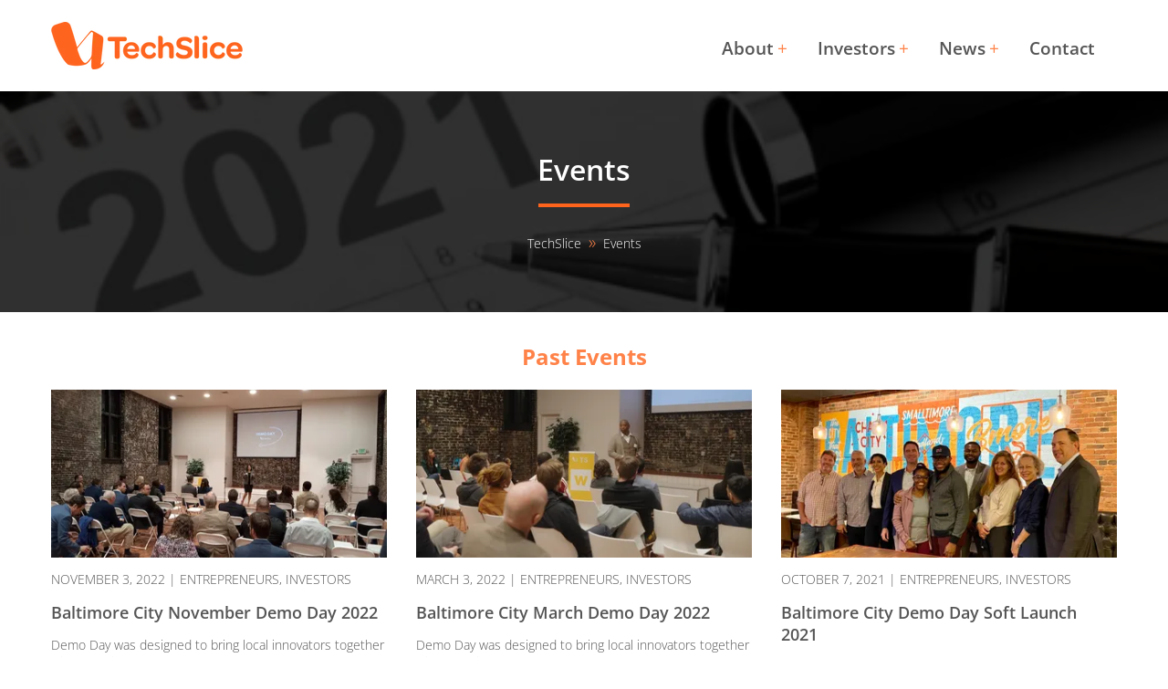

--- FILE ---
content_type: text/html; charset=UTF-8
request_url: https://www.techslice.com/events/
body_size: 128509
content:
<!DOCTYPE html><html lang="en"><head><meta charSet="utf-8"/><meta http-equiv="x-ua-compatible" content="ie=edge"/><meta name="viewport" content="width=device-width, initial-scale=1, shrink-to-fit=no"/><meta name="generator" content="Gatsby 4.24.8"/><meta data-react-helmet="true" name="description" content="Accelerate the development of your MedTech and medical devices with TechSlice. We offer startups the complete MedTech development solutions they need to grow."/><meta data-react-helmet="true" property="og:title" content="Events"/><meta data-react-helmet="true" property="og:description" content="Accelerate the development of your MedTech and medical devices with TechSlice. We offer startups the complete MedTech development solutions they need to grow."/><meta data-react-helmet="true" property="og:image" content="https://www.techslice.com/images/techslice-team-feature-1.jpg"/><meta data-react-helmet="true" property="og:type" content="website"/><meta data-react-helmet="true" name="twitter:card" content="summary"/><meta data-react-helmet="true" name="twitter:creator" content="TechSlice, LLC"/><meta data-react-helmet="true" name="twitter:title" content="Events"/><meta data-react-helmet="true" name="twitter:description" content="Accelerate the development of your MedTech and medical devices with TechSlice. We offer startups the complete MedTech development solutions they need to grow."/><meta name="theme-color" content="#ff8248"/><style data-href="/styles.5fab5efd738153e323dc.css" data-identity="gatsby-global-css">@font-face{font-display:swap;font-family:Open Sans;font-style:normal;font-weight:400;src:url(/static/open-sans-cyrillic-ext-400-normal-01b11c560bc52c756c239af9d0bf60f1.woff2) format("woff2"),url(/static/open-sans-all-400-normal-cb2542fccedadc68d737ea53c1b559e2.woff) format("woff");unicode-range:u+0460-052f,u+1c80-1c88,u+20b4,u+2de0-2dff,u+a640-a69f,u+fe2e-fe2f}@font-face{font-display:swap;font-family:Open Sans;font-style:normal;font-weight:400;src:url(/static/open-sans-cyrillic-400-normal-5a546777799f438b6bb4ef70bd2f8725.woff2) format("woff2"),url(/static/open-sans-all-400-normal-cb2542fccedadc68d737ea53c1b559e2.woff) format("woff");unicode-range:u+0301,u+0400-045f,u+0490-0491,u+04b0-04b1,u+2116}@font-face{font-display:swap;font-family:Open Sans;font-style:normal;font-weight:400;src:url([data-uri]) format("woff2"),url(/static/open-sans-all-400-normal-cb2542fccedadc68d737ea53c1b559e2.woff) format("woff");unicode-range:u+1f??}@font-face{font-display:swap;font-family:Open Sans;font-style:normal;font-weight:400;src:url([data-uri]) format("woff2"),url(/static/open-sans-all-400-normal-cb2542fccedadc68d737ea53c1b559e2.woff) format("woff");unicode-range:u+0370-03ff}@font-face{font-display:swap;font-family:Open Sans;font-style:normal;font-weight:400;src:url([data-uri]) format("woff2"),url(/static/open-sans-all-400-normal-cb2542fccedadc68d737ea53c1b559e2.woff) format("woff");unicode-range:u+0590-05ff,u+200c-2010,u+20aa,u+25cc,u+fb1d-fb4f}@font-face{font-display:swap;font-family:Open Sans;font-style:normal;font-weight:400;src:url([data-uri]) format("woff2"),url(/static/open-sans-all-400-normal-cb2542fccedadc68d737ea53c1b559e2.woff) format("woff");unicode-range:u+0102-0103,u+0110-0111,u+0128-0129,u+0168-0169,u+01a0-01a1,u+01af-01b0,u+1ea0-1ef9,u+20ab}@font-face{font-display:swap;font-family:Open Sans;font-style:normal;font-weight:400;src:url(/static/open-sans-latin-ext-400-normal-ccfa20f8de7f73249c39bd9b206e0b3b.woff2) format("woff2"),url(/static/open-sans-all-400-normal-cb2542fccedadc68d737ea53c1b559e2.woff) format("woff");unicode-range:u+0100-024f,u+0259,u+1e??,u+2020,u+20a0-20ab,u+20ad-20cf,u+2113,u+2c60-2c7f,u+a720-a7ff}@font-face{font-display:swap;font-family:Open Sans;font-style:normal;font-weight:400;src:url(/static/open-sans-latin-400-normal-a1535f451fb7bb98f526f30e1050f487.woff2) format("woff2"),url(/static/open-sans-all-400-normal-cb2542fccedadc68d737ea53c1b559e2.woff) format("woff");unicode-range:u+00??,u+0131,u+0152-0153,u+02bb-02bc,u+02c6,u+02da,u+02dc,u+2000-206f,u+2074,u+20ac,u+2122,u+2191,u+2193,u+2212,u+2215,u+feff,u+fffd}@font-face{font-display:swap;font-family:Open Sans;font-style:normal;font-weight:300;src:url(/static/open-sans-cyrillic-ext-300-normal-41ad4700cd59edfe5d411613e8fca820.woff2) format("woff2"),url(/static/open-sans-all-300-normal-07e71905135b2233c55be2401a802c4e.woff) format("woff");unicode-range:u+0460-052f,u+1c80-1c88,u+20b4,u+2de0-2dff,u+a640-a69f,u+fe2e-fe2f}@font-face{font-display:swap;font-family:Open Sans;font-style:normal;font-weight:300;src:url(/static/open-sans-cyrillic-300-normal-ac010e3f760083074d6ef343a7c1c432.woff2) format("woff2"),url(/static/open-sans-all-300-normal-07e71905135b2233c55be2401a802c4e.woff) format("woff");unicode-range:u+0301,u+0400-045f,u+0490-0491,u+04b0-04b1,u+2116}@font-face{font-display:swap;font-family:Open Sans;font-style:normal;font-weight:300;src:url([data-uri]) format("woff2"),url(/static/open-sans-all-300-normal-07e71905135b2233c55be2401a802c4e.woff) format("woff");unicode-range:u+1f??}@font-face{font-display:swap;font-family:Open Sans;font-style:normal;font-weight:300;src:url([data-uri]) format("woff2"),url(/static/open-sans-all-300-normal-07e71905135b2233c55be2401a802c4e.woff) format("woff");unicode-range:u+0370-03ff}@font-face{font-display:swap;font-family:Open Sans;font-style:normal;font-weight:300;src:url([data-uri]) format("woff2"),url(/static/open-sans-all-300-normal-07e71905135b2233c55be2401a802c4e.woff) format("woff");unicode-range:u+0590-05ff,u+200c-2010,u+20aa,u+25cc,u+fb1d-fb4f}@font-face{font-display:swap;font-family:Open Sans;font-style:normal;font-weight:300;src:url([data-uri]) format("woff2"),url(/static/open-sans-all-300-normal-07e71905135b2233c55be2401a802c4e.woff) format("woff");unicode-range:u+0102-0103,u+0110-0111,u+0128-0129,u+0168-0169,u+01a0-01a1,u+01af-01b0,u+1ea0-1ef9,u+20ab}@font-face{font-display:swap;font-family:Open Sans;font-style:normal;font-weight:300;src:url(/static/open-sans-latin-ext-300-normal-3e8ef2460e4c213ff506c78af3789f86.woff2) format("woff2"),url(/static/open-sans-all-300-normal-07e71905135b2233c55be2401a802c4e.woff) format("woff");unicode-range:u+0100-024f,u+0259,u+1e??,u+2020,u+20a0-20ab,u+20ad-20cf,u+2113,u+2c60-2c7f,u+a720-a7ff}@font-face{font-display:swap;font-family:Open Sans;font-style:normal;font-weight:300;src:url(/static/open-sans-latin-300-normal-c93abfae8b4c45ec09295412e7e750f8.woff2) format("woff2"),url(/static/open-sans-all-300-normal-07e71905135b2233c55be2401a802c4e.woff) format("woff");unicode-range:u+00??,u+0131,u+0152-0153,u+02bb-02bc,u+02c6,u+02da,u+02dc,u+2000-206f,u+2074,u+20ac,u+2122,u+2191,u+2193,u+2212,u+2215,u+feff,u+fffd}@font-face{font-display:swap;font-family:Open Sans;font-style:normal;font-weight:600;src:url(/static/open-sans-cyrillic-ext-600-normal-abf6f49082872c3630f149dda0dd10e7.woff2) format("woff2"),url(/static/open-sans-all-600-normal-2e341a4b136b06b66e3d215d5088df9c.woff) format("woff");unicode-range:u+0460-052f,u+1c80-1c88,u+20b4,u+2de0-2dff,u+a640-a69f,u+fe2e-fe2f}@font-face{font-display:swap;font-family:Open Sans;font-style:normal;font-weight:600;src:url(/static/open-sans-cyrillic-600-normal-cb4c15f11ee9f9f62bff430514631b9d.woff2) format("woff2"),url(/static/open-sans-all-600-normal-2e341a4b136b06b66e3d215d5088df9c.woff) format("woff");unicode-range:u+0301,u+0400-045f,u+0490-0491,u+04b0-04b1,u+2116}@font-face{font-display:swap;font-family:Open Sans;font-style:normal;font-weight:600;src:url([data-uri]) format("woff2"),url(/static/open-sans-all-600-normal-2e341a4b136b06b66e3d215d5088df9c.woff) format("woff");unicode-range:u+1f??}@font-face{font-display:swap;font-family:Open Sans;font-style:normal;font-weight:600;src:url([data-uri]) format("woff2"),url(/static/open-sans-all-600-normal-2e341a4b136b06b66e3d215d5088df9c.woff) format("woff");unicode-range:u+0370-03ff}@font-face{font-display:swap;font-family:Open Sans;font-style:normal;font-weight:600;src:url([data-uri]) format("woff2"),url(/static/open-sans-all-600-normal-2e341a4b136b06b66e3d215d5088df9c.woff) format("woff");unicode-range:u+0590-05ff,u+200c-2010,u+20aa,u+25cc,u+fb1d-fb4f}@font-face{font-display:swap;font-family:Open Sans;font-style:normal;font-weight:600;src:url([data-uri]) format("woff2"),url(/static/open-sans-all-600-normal-2e341a4b136b06b66e3d215d5088df9c.woff) format("woff");unicode-range:u+0102-0103,u+0110-0111,u+0128-0129,u+0168-0169,u+01a0-01a1,u+01af-01b0,u+1ea0-1ef9,u+20ab}@font-face{font-display:swap;font-family:Open Sans;font-style:normal;font-weight:600;src:url(/static/open-sans-latin-ext-600-normal-0c2b9ee06365d7e045ae0f84ba9917d7.woff2) format("woff2"),url(/static/open-sans-all-600-normal-2e341a4b136b06b66e3d215d5088df9c.woff) format("woff");unicode-range:u+0100-024f,u+0259,u+1e??,u+2020,u+20a0-20ab,u+20ad-20cf,u+2113,u+2c60-2c7f,u+a720-a7ff}@font-face{font-display:swap;font-family:Open Sans;font-style:normal;font-weight:600;src:url(/static/open-sans-latin-600-normal-7ef3bbc98d285227e83a644f04ef14a7.woff2) format("woff2"),url(/static/open-sans-all-600-normal-2e341a4b136b06b66e3d215d5088df9c.woff) format("woff");unicode-range:u+00??,u+0131,u+0152-0153,u+02bb-02bc,u+02c6,u+02da,u+02dc,u+2000-206f,u+2074,u+20ac,u+2122,u+2191,u+2193,u+2212,u+2215,u+feff,u+fffd}@font-face{font-display:swap;font-family:Open Sans;font-style:normal;font-weight:700;src:url(/static/open-sans-cyrillic-ext-700-normal-00b4dd1737b042f58e99c193d5741466.woff2) format("woff2"),url(/static/open-sans-all-700-normal-105e43091a26bbed22fe1540659a9c5d.woff) format("woff");unicode-range:u+0460-052f,u+1c80-1c88,u+20b4,u+2de0-2dff,u+a640-a69f,u+fe2e-fe2f}@font-face{font-display:swap;font-family:Open Sans;font-style:normal;font-weight:700;src:url(/static/open-sans-cyrillic-700-normal-2cf6253fec5056197d00924d32f660fe.woff2) format("woff2"),url(/static/open-sans-all-700-normal-105e43091a26bbed22fe1540659a9c5d.woff) format("woff");unicode-range:u+0301,u+0400-045f,u+0490-0491,u+04b0-04b1,u+2116}@font-face{font-display:swap;font-family:Open Sans;font-style:normal;font-weight:700;src:url([data-uri]) format("woff2"),url(/static/open-sans-all-700-normal-105e43091a26bbed22fe1540659a9c5d.woff) format("woff");unicode-range:u+1f??}@font-face{font-display:swap;font-family:Open Sans;font-style:normal;font-weight:700;src:url([data-uri]) format("woff2"),url(/static/open-sans-all-700-normal-105e43091a26bbed22fe1540659a9c5d.woff) format("woff");unicode-range:u+0370-03ff}@font-face{font-display:swap;font-family:Open Sans;font-style:normal;font-weight:700;src:url([data-uri]) format("woff2"),url(/static/open-sans-all-700-normal-105e43091a26bbed22fe1540659a9c5d.woff) format("woff");unicode-range:u+0590-05ff,u+200c-2010,u+20aa,u+25cc,u+fb1d-fb4f}@font-face{font-display:swap;font-family:Open Sans;font-style:normal;font-weight:700;src:url([data-uri]) format("woff2"),url(/static/open-sans-all-700-normal-105e43091a26bbed22fe1540659a9c5d.woff) format("woff");unicode-range:u+0102-0103,u+0110-0111,u+0128-0129,u+0168-0169,u+01a0-01a1,u+01af-01b0,u+1ea0-1ef9,u+20ab}@font-face{font-display:swap;font-family:Open Sans;font-style:normal;font-weight:700;src:url(/static/open-sans-latin-ext-700-normal-64471a17dcb915ab333280de4cf49cb8.woff2) format("woff2"),url(/static/open-sans-all-700-normal-105e43091a26bbed22fe1540659a9c5d.woff) format("woff");unicode-range:u+0100-024f,u+0259,u+1e??,u+2020,u+20a0-20ab,u+20ad-20cf,u+2113,u+2c60-2c7f,u+a720-a7ff}@font-face{font-display:swap;font-family:Open Sans;font-style:normal;font-weight:700;src:url(/static/open-sans-latin-700-normal-b245bc85ddeedb27a5498aabf8807c76.woff2) format("woff2"),url(/static/open-sans-all-700-normal-105e43091a26bbed22fe1540659a9c5d.woff) format("woff");unicode-range:u+00??,u+0131,u+0152-0153,u+02bb-02bc,u+02c6,u+02da,u+02dc,u+2000-206f,u+2074,u+20ac,u+2122,u+2191,u+2193,u+2212,u+2215,u+feff,u+fffd}@font-face{font-display:swap;font-family:Overpass;font-style:normal;font-weight:700;src:url([data-uri]) format("woff2"),url(/static/overpass-all-700-normal-3a119a6dae82d9b864f91fcaf3dcc9e7.woff) format("woff");unicode-range:u+0460-052f,u+1c80-1c88,u+20b4,u+2de0-2dff,u+a640-a69f,u+fe2e-fe2f}@font-face{font-display:swap;font-family:Overpass;font-style:normal;font-weight:700;src:url(/static/overpass-cyrillic-700-normal-8042298bcca43059728f40ac9f242c95.woff2) format("woff2"),url(/static/overpass-all-700-normal-3a119a6dae82d9b864f91fcaf3dcc9e7.woff) format("woff");unicode-range:u+0301,u+0400-045f,u+0490-0491,u+04b0-04b1,u+2116}@font-face{font-display:swap;font-family:Overpass;font-style:normal;font-weight:700;src:url([data-uri]) format("woff2"),url(/static/overpass-all-700-normal-3a119a6dae82d9b864f91fcaf3dcc9e7.woff) format("woff");unicode-range:u+0102-0103,u+0110-0111,u+0128-0129,u+0168-0169,u+01a0-01a1,u+01af-01b0,u+1ea0-1ef9,u+20ab}@font-face{font-display:swap;font-family:Overpass;font-style:normal;font-weight:700;src:url(/static/overpass-latin-ext-700-normal-0e8a1612bd7dafb8196a97e486db7faa.woff2) format("woff2"),url(/static/overpass-all-700-normal-3a119a6dae82d9b864f91fcaf3dcc9e7.woff) format("woff");unicode-range:u+0100-024f,u+0259,u+1e??,u+2020,u+20a0-20ab,u+20ad-20cf,u+2113,u+2c60-2c7f,u+a720-a7ff}@font-face{font-display:swap;font-family:Overpass;font-style:normal;font-weight:700;src:url(/static/overpass-latin-700-normal-1689dc5faf8a140dfdc9c3c6372e6961.woff2) format("woff2"),url(/static/overpass-all-700-normal-3a119a6dae82d9b864f91fcaf3dcc9e7.woff) format("woff");unicode-range:u+00??,u+0131,u+0152-0153,u+02bb-02bc,u+02c6,u+02da,u+02dc,u+2000-206f,u+2074,u+20ac,u+2122,u+2191,u+2193,u+2212,u+2215,u+feff,u+fffd}:root{--primary:#ff8248;--strong:#ff641d;--text-over-primary:#fff;--background:#fff;--text-over-background:#555;--background-alternate:#eee;--focus:#cacace;--focus-outline:#0000fa;--font:"Open Sans",sans-serif;--header-font:"Overpass",sans-serif}body{background-color:var(--background);color:var(--text-over-background);font-family:var(--font);margin:0}.container{box-sizing:border-box;margin-left:auto;margin-right:auto;max-width:1200px;padding-left:1rem;padding-right:1rem}.sr-only{clip:rect(0,0,0,0);border-width:0;height:1px;margin:-1px;overflow:hidden;padding:0;position:absolute;white-space:nowrap;width:1px}</style><style data-styled="" data-styled-version="5.3.6">.hytoPu{background-color:transparent;border-radius:1px;border:1px solid rgba(0,0,0,0.5);font-family:var(--font);font-size:1.1rem;padding:0.8rem 1.5rem;-webkit-flex:1;-ms-flex:1;flex:1;}/*!sc*/
data-styled.g1[id="forms__FormInput-sc-rd96lz-0"]{content:"hytoPu,"}/*!sc*/
.ghOInL{background-color:transparent;border-radius:1px;border:1px solid rgba(0,0,0,0.5);color:var(--text-over-background);cursor:pointer;font-family:var(--font);font-size:1.1rem;font-weight:600;padding:0.8rem 2rem;}/*!sc*/
data-styled.g3[id="forms__FormButton-sc-rd96lz-2"]{content:"ghOInL,"}/*!sc*/
.eoqHav{display:-webkit-box;display:-webkit-flex;display:-ms-flexbox;display:flex;-webkit-flex-wrap:wrap;-ms-flex-wrap:wrap;flex-wrap:wrap;gap:1rem;margin-bottom:1rem;}/*!sc*/
data-styled.g4[id="forms__FormGroup-sc-rd96lz-3"]{content:"eoqHav,"}/*!sc*/
.blAjmo{background-color:var(--primary);color:var(--text-over-primary);overflow:hidden;}/*!sc*/
data-styled.g6[id="sitewide__SiteNotice-sc-prxjws-0"]{content:"blAjmo,"}/*!sc*/
.kNsLMV{gap:1rem;}/*!sc*/
@media (min-width:768px){.kNsLMV{display:-webkit-box;display:-webkit-flex;display:-ms-flexbox;display:flex;}}/*!sc*/
data-styled.g7[id="sitewide__Flex-sc-prxjws-1"]{content:"kNsLMV,"}/*!sc*/
.eMuNjO{background-color:var(--primary);height:8px;max-width:150px;}/*!sc*/
data-styled.g8[id="sitewide__BigDivider-sc-prxjws-2"]{content:"eMuNjO,"}/*!sc*/
.dDkIoW{background-color:var(--strong);height:4px;max-width:100px;}/*!sc*/
data-styled.g9[id="sitewide__SmallDivider-sc-prxjws-3"]{content:"dDkIoW,"}/*!sc*/
.fBQmKA{display:grid;gap:2rem;grid-template-columns:1fr;}/*!sc*/
@media (min-width:768px){.fBQmKA{grid-template-columns:repeat(6,1fr);}.fBQmKA.length-1 > *:first-child{grid-column:2 / span 4;}.fBQmKA.length-2 > *:first-child{grid-column:2 / span 2;}.fBQmKA > *{grid-column:span 2;}}/*!sc*/
data-styled.g33[id="events-grid__EventPanels-sc-1fppfau-0"]{content:"fBQmKA,"}/*!sc*/
.dMFjJP{display:-webkit-box;display:-webkit-flex;display:-ms-flexbox;display:flex;-webkit-flex-direction:column;-ms-flex-direction:column;flex-direction:column;font-size:0.9rem;font-weight:300;}/*!sc*/
data-styled.g34[id="events-grid__Event-sc-1fppfau-1"]{content:"dMFjJP,"}/*!sc*/
.hXNysK{background-color:black;height:0;overflow:hidden;padding-top:50%;position:relative;}/*!sc*/
.hXNysK > div{position:absolute;left:0;top:0;height:100%;width:100%;}/*!sc*/
data-styled.g35[id="events-grid__RatioImageContainer-sc-1fppfau-2"]{content:"hXNysK,"}/*!sc*/
.iTDomA{color:var(--text-over-background);font-size:1.1rem;font-weight:600;-webkit-text-decoration:none;text-decoration:none;}/*!sc*/
.iTDomA:hover{-webkit-text-decoration:underline;text-decoration:underline;}/*!sc*/
data-styled.g36[id="events-grid__EventLink-sc-1fppfau-3"]{content:"iTDomA,"}/*!sc*/
.kbsDtz{height:2px;background-color:var(--background-alternate);margin-bottom:1rem;margin-top:auto;}/*!sc*/
data-styled.g37[id="events-grid__Hr-sc-1fppfau-4"]{content:"kbsDtz,"}/*!sc*/
.gBNhyR{margin-top:1rem;margin-bottom:1rem;}/*!sc*/
data-styled.g46[id="site-logo__Logo-sc-192gbqo-0"]{content:"gBNhyR,"}/*!sc*/
.gQaImL{-webkit-align-items:center;-webkit-box-align:center;-ms-flex-align:center;align-items:center;background-color:var(--strong);border-radius:25px;border:3px solid var(--text-over-primary);color:var(--text-over-primary);cursor:pointer;display:-webkit-box;display:-webkit-flex;display:-ms-flexbox;display:flex;height:50px;-webkit-box-pack:center;-webkit-justify-content:center;-ms-flex-pack:center;justify-content:center;position:fixed;right:1rem;top:1rem;width:50px;z-index:20;}/*!sc*/
@media (min-width:768px){.main-nav__NavState-sc-1lwfw78-0:not(.active) .main-nav__NavPortalButton-sc-1lwfw78-1{display:none;}}/*!sc*/
data-styled.g48[id="main-nav__NavPortalButton-sc-1lwfw78-1"]{content:"gQaImL,"}/*!sc*/
.hJjJnf{-webkit-transform:translateX(100vw);-ms-transform:translateX(100vw);transform:translateX(100vw);position:fixed;top:0;left:0;width:100%;height:100%;background-color:rgba(0,0,0,0.5);z-index:10;opacity:0;-webkit-transition:opacity 0.2s;transition:opacity 0.2s;}/*!sc*/
.main-nav__NavState-sc-1lwfw78-0.active .main-nav__NavCover-sc-1lwfw78-2{-webkit-transform:translateX(0);-ms-transform:translateX(0);transform:translateX(0);opacity:1;}/*!sc*/
data-styled.g49[id="main-nav__NavCover-sc-1lwfw78-2"]{content:"hJjJnf,"}/*!sc*/
.fhvjTU{display:block;position:fixed;-webkit-transform:translateX(100vw);-ms-transform:translateX(100vw);transform:translateX(100vw);}/*!sc*/
.main-nav__NavState-sc-1lwfw78-0.active .main-nav__NavPortal-sc-1lwfw78-3{right:0;top:0rem;width:100%;z-index:15;-webkit-transform:translateX(0);-ms-transform:translateX(0);transform:translateX(0);-webkit-transition:-webkit-transform 0.2s;-webkit-transition:transform 0.2s;transition:transform 0.2s;}/*!sc*/
@media (min-width:768px){.main-nav__NavState-sc-1lwfw78-0:not(.active) .main-nav__NavPortal-sc-1lwfw78-3{position:relative;-webkit-transform:translateX(0);-ms-transform:translateX(0);transform:translateX(0);z-index:1;}}/*!sc*/
data-styled.g50[id="main-nav__NavPortal-sc-1lwfw78-3"]{content:"fhvjTU,"}/*!sc*/
.efYBCW{position:relative;}/*!sc*/
.main-nav__NavState-sc-1lwfw78-0:not(.active) .main-nav__NavItem-sc-1lwfw78-4{display:inline-block;}/*!sc*/
data-styled.g51[id="main-nav__NavItem-sc-1lwfw78-4"]{content:"efYBCW,"}/*!sc*/
.kzCJYG{list-style-type:none;margin-bottom:0;margin-top:0;padding-left:0;font-size:1.2rem;overflow:visible;}/*!sc*/
.main-nav__NavState-sc-1lwfw78-0.active .main-nav__NavList-sc-1lwfw78-5{background-color:var(--background);max-height:calc(100vh - 7rem);overflow-x:hidden;overflow-y:auto;position:absolute;right:0;top:2.5rem;width:calc(320px - 2rem);background:linear-gradient(white 30%,rgba(255,255,255,0)),linear-gradient(rgba(255,255,255,0),white 70%) 0 100%,linear-gradient(rgba(0,0,0,0.4),rgba(0,0,0,0)),linear-gradient(rgba(0,0,0,0),rgba(0,0,0,0.4)) 0 100%;background-repeat:no-repeat;background-color:white;background-size:100% 40px,100% 40px,100% 16px,100% 16px;background-attachment:local,local,scroll,scroll;}/*!sc*/
.main-nav__NavState-sc-1lwfw78-0.active .main-nav__NavItem-sc-1lwfw78-4 .main-nav__NavList-sc-1lwfw78-5{position:relative;top:0;font-size:1rem;background:rgba(0,0,0,0.05);}/*!sc*/
.main-nav__NavState-sc-1lwfw78-0.active .main-nav__NavItem-sc-1lwfw78-4 .main-nav__NavList-sc-1lwfw78-5 a{padding-left:2.5rem;}/*!sc*/
.main-nav__NavState-sc-1lwfw78-0:not(.active) .main-nav__NavItem-sc-1lwfw78-4 .main-nav__NavList-sc-1lwfw78-5{border-top:3px solid var(--primary);background-color:var(--background);display:none;position:absolute;z-index:10;min-width:100%;}/*!sc*/
.main-nav__NavState-sc-1lwfw78-0:not(.active) .main-nav__NavItem-sc-1lwfw78-4:hover .main-nav__NavList-sc-1lwfw78-5{display:block;}/*!sc*/
data-styled.g52[id="main-nav__NavList-sc-1lwfw78-5"]{content:"kzCJYG,"}/*!sc*/
.iZcRwP{background-color:transparent;border-bottom:3px solid transparent;border-left:0;border-right:0;border-top:0;color:var(--text-over-background);display:block;font-family:var(--font);font-weight:600;padding:1rem 1.5rem;-webkit-text-decoration:none;text-decoration:none;white-space:nowrap;}/*!sc*/
.iZcRwP[aria-haspopup="true"]::after{color:var(--primary);content:"+";font-weight:400;margin-left:0.25rem;position:absolute;}/*!sc*/
.iZcRwP:hover{color:var(--strong);}/*!sc*/
.main-nav__NavState-sc-1lwfw78-0.active .main-nav__NavLink-sc-1lwfw78-6{padding:0.75rem 1.5rem;}/*!sc*/
data-styled.g53[id="main-nav__NavLink-sc-1lwfw78-6"]{content:"iZcRwP,"}/*!sc*/
.hXZNRz{display:-webkit-box;display:-webkit-flex;display:-ms-flexbox;display:flex;-webkit-flex-direction:column-reverse;-ms-flex-direction:column-reverse;flex-direction:column-reverse;}/*!sc*/
@media (min-width:768px){.hXZNRz{-webkit-flex-direction:column;-ms-flex-direction:column;flex-direction:column;}}/*!sc*/
data-styled.g54[id="header__MetaHeader-sc-133774m-0"]{content:"hXZNRz,"}/*!sc*/
.ifJzYQ{-webkit-align-items:center;-webkit-box-align:center;-ms-flex-align:center;align-items:center;}/*!sc*/
data-styled.g58[id="header__MainNavFlex-sc-133774m-4"]{content:"ifJzYQ,"}/*!sc*/
.gsabCp{text-align:right;margin-left:auto;}/*!sc*/
data-styled.g59[id="mailing-list__MailerForm-sc-aguij3-0"]{content:"gsabCp,"}/*!sc*/
.ekLaSS{margin-top:1rem;margin-bottom:1rem;}/*!sc*/
data-styled.g60[id="mailing-list__Prompt-sc-aguij3-1"]{content:"ekLaSS,"}/*!sc*/
.dwnRve{max-width:400px;margin-left:auto;}/*!sc*/
data-styled.g61[id="mailing-list__Disclaimer-sc-aguij3-2"]{content:"dwnRve,"}/*!sc*/
.cozVkO{-webkit-box-pack:end;-webkit-justify-content:flex-end;-ms-flex-pack:end;justify-content:flex-end;}/*!sc*/
data-styled.g62[id="mailing-list__MailingFormGroup-sc-aguij3-3"]{content:"cozVkO,"}/*!sc*/
.cGtDub{list-style-type:none;padding-left:0;}/*!sc*/
.cGtDub li{display:inline-block;margin-left:0.5rem;}/*!sc*/
.cGtDub li:first-child{margin-left:0;}/*!sc*/
.cGtDub a{-webkit-align-items:center;-webkit-box-align:center;-ms-flex-align:center;align-items:center;background-color:var(--primary);border-radius:24px;color:white;display:-webkit-box;display:-webkit-flex;display:-ms-flexbox;display:flex;height:48px;-webkit-box-pack:center;-webkit-justify-content:center;-ms-flex-pack:center;justify-content:center;width:48px;}/*!sc*/
data-styled.g63[id="footer-nav__SocialNavList-sc-1w0afuk-0"]{content:"cGtDub,"}/*!sc*/
.iLHCyu{background-color:var(--background-alternate);margin-bottom:4rem;overflow:auto;}/*!sc*/
@media (min-width:768px){.iLHCyu{margin-bottom:0;}}/*!sc*/
data-styled.g64[id="footer__FooterComponent-sc-1dcovon-0"]{content:"iLHCyu,"}/*!sc*/
.eeupKf{margin-left:auto;color:var(--text-over-primary);}/*!sc*/
.eeupKf a{color:var(--text-over-primary);-webkit-text-decoration:none;text-decoration:none;}/*!sc*/
.eeupKf a:hover{-webkit-text-decoration:underline;text-decoration:underline;}/*!sc*/
data-styled.g65[id="footer__Privacy-sc-1dcovon-1"]{content:"eeupKf,"}/*!sc*/
.kpGSyV{-webkit-align-items:center;-webkit-box-align:center;-ms-flex-align:center;align-items:center;}/*!sc*/
data-styled.g66[id="footer__FooterFlex-sc-1dcovon-2"]{content:"kpGSyV,"}/*!sc*/
.eAgotc{margin-left:auto;margin-top:2rem;}/*!sc*/
@media (min-width:768px){.eAgotc{display:none;}}/*!sc*/
data-styled.g67[id="footer__MobileDivider-sc-1dcovon-3"]{content:"eAgotc,"}/*!sc*/
.jwqvIX{bottom:0;box-shadow:0 -4px 6px -6px black;display:-webkit-box !important;display:-webkit-flex !important;display:-ms-flexbox !important;display:flex !important;position:fixed;width:100%;z-index:11;}/*!sc*/
@media (min-width:768px){.jwqvIX{display:none !important;}}/*!sc*/
data-styled.g68[id="bottom-nav__StyledBottomNav-sc-hmkwti-0"]{content:"jwqvIX,"}/*!sc*/
.dHmLIc{color:black !important;}/*!sc*/
.dHmLIc svg{color:var(--strong) !important;}/*!sc*/
data-styled.g69[id="bottom-nav__StyledBottomNavigationAction-sc-hmkwti-1"]{content:"dHmLIc,"}/*!sc*/
.kyqkIX{text-align:center;color:var(--text-over-primary);margin-top:2rem;margin-bottom:2rem;}/*!sc*/
@media (min-width:768px){.kyqkIX{margin-top:4rem;margin-bottom:4rem;}}/*!sc*/
.kyqkIX h1,.kyqkIX p{margin:0;}/*!sc*/
.kyqkIX h1{font-weight:500;}/*!sc*/
.kyqkIX p{font-size:0.9rem;font-weight:300;}/*!sc*/
.kyqkIX span::before{color:var(--primary);content:"»";margin:0 0.5rem;font-size:1.2rem;}/*!sc*/
.kyqkIX span:first-child::before{content:"";margin:0;}/*!sc*/
data-styled.g94[id="page-heading__Header-sc-1kuorul-0"]{content:"kyqkIX,"}/*!sc*/
.JshKH{margin-left:auto;margin-right:auto;margin-bottom:1.5rem;margin-top:1rem;}/*!sc*/
data-styled.g95[id="page-heading__Divider-sc-1kuorul-1"]{content:"JshKH,"}/*!sc*/
</style><style>.gatsby-image-wrapper{position:relative;overflow:hidden}.gatsby-image-wrapper picture.object-fit-polyfill{position:static!important}.gatsby-image-wrapper img{bottom:0;height:100%;left:0;margin:0;max-width:none;padding:0;position:absolute;right:0;top:0;width:100%;object-fit:cover}.gatsby-image-wrapper [data-main-image]{opacity:0;transform:translateZ(0);transition:opacity .25s linear;will-change:opacity}.gatsby-image-wrapper-constrained{display:inline-block;vertical-align:top}</style><noscript><style>.gatsby-image-wrapper noscript [data-main-image]{opacity:1!important}.gatsby-image-wrapper [data-placeholder-image]{opacity:0!important}</style></noscript><script type="module">const e="undefined"!=typeof HTMLImageElement&&"loading"in HTMLImageElement.prototype;e&&document.body.addEventListener("load",(function(e){const t=e.target;if(void 0===t.dataset.mainImage)return;if(void 0===t.dataset.gatsbyImageSsr)return;let a=null,n=t;for(;null===a&&n;)void 0!==n.parentNode.dataset.gatsbyImageWrapper&&(a=n.parentNode),n=n.parentNode;const o=a.querySelector("[data-placeholder-image]"),r=new Image;r.src=t.currentSrc,r.decode().catch((()=>{})).then((()=>{t.style.opacity=1,o&&(o.style.opacity=0,o.style.transition="opacity 500ms linear")}))}),!0);</script><title data-react-helmet="true">Events | TechSlice - MedTech startup acceleration</title><link rel="canonical" href="https://www.techslice.com/events/" data-baseprotocol="https:" data-basehost="www.techslice.com"/><link rel="sitemap" type="application/xml" href="/sitemap/sitemap-index.xml"/><link rel="icon" href="/favicon-32x32.png?v=e289c1e981ff2c747b7c438379794f02" type="image/png"/><link rel="manifest" href="/manifest.webmanifest" crossorigin="anonymous"/><link rel="apple-touch-icon" sizes="48x48" href="/icons/icon-48x48.png?v=e289c1e981ff2c747b7c438379794f02"/><link rel="apple-touch-icon" sizes="72x72" href="/icons/icon-72x72.png?v=e289c1e981ff2c747b7c438379794f02"/><link rel="apple-touch-icon" sizes="96x96" href="/icons/icon-96x96.png?v=e289c1e981ff2c747b7c438379794f02"/><link rel="apple-touch-icon" sizes="144x144" href="/icons/icon-144x144.png?v=e289c1e981ff2c747b7c438379794f02"/><link rel="apple-touch-icon" sizes="192x192" href="/icons/icon-192x192.png?v=e289c1e981ff2c747b7c438379794f02"/><link rel="apple-touch-icon" sizes="256x256" href="/icons/icon-256x256.png?v=e289c1e981ff2c747b7c438379794f02"/><link rel="apple-touch-icon" sizes="384x384" href="/icons/icon-384x384.png?v=e289c1e981ff2c747b7c438379794f02"/><link rel="apple-touch-icon" sizes="512x512" href="/icons/icon-512x512.png?v=e289c1e981ff2c747b7c438379794f02"/><link rel="preconnect" href="https://www.googletagmanager.com"/><link rel="dns-prefetch" href="https://www.googletagmanager.com"/><script async="" src="https://www.googletagmanager.com/gtag/js?id=G-RKWHLB87JJ"></script><script>
      
      
      if(!(navigator.doNotTrack == "1" || window.doNotTrack == "1")) {
        window.dataLayer = window.dataLayer || [];
        function gtag(){window.dataLayer && window.dataLayer.push(arguments);}
        gtag('js', new Date());

        gtag('config', 'G-RKWHLB87JJ', {"send_page_view":false});
      }
      </script></head><body><div id="___gatsby"><div style="outline:none" tabindex="-1" id="gatsby-focus-wrapper"><p class="sr-only"><a href="#page">Skip to page content</a></p><header role="banner" id="meta-header" class="header__MetaHeader-sc-133774m-0 hXZNRz"><div class="container" style="width:100%"><div class="sitewide__Flex-sc-prxjws-1 header__MainNavFlex-sc-133774m-4 kNsLMV ifJzYQ"><h1 style="margin-top:0.5rem;margin-bottom:0.5rem"><div class="site-logo__Logo-sc-192gbqo-0 gBNhyR"><a href="/"><div data-gatsby-image-wrapper="" class="gatsby-image-wrapper gatsby-image-wrapper-constrained"><div style="max-width:210px;display:block"><img alt="" role="presentation" aria-hidden="true" src="data:image/svg+xml;charset=utf-8,%3Csvg height=&#x27;52&#x27; width=&#x27;210&#x27; xmlns=&#x27;http://www.w3.org/2000/svg&#x27; version=&#x27;1.1&#x27;%3E%3C/svg%3E" style="max-width:100%;display:block;position:static"/></div><div aria-hidden="true" data-placeholder-image="" style="opacity:1;transition:opacity 500ms linear"></div><picture><source type="image/webp" srcSet="/static/1d694e06964ac45abcfc160f3a082ab4/c437a/techslice-logo-strong-2280-565.webp 53w,/static/1d694e06964ac45abcfc160f3a082ab4/4ae6e/techslice-logo-strong-2280-565.webp 105w,/static/1d694e06964ac45abcfc160f3a082ab4/52c7e/techslice-logo-strong-2280-565.webp 210w,/static/1d694e06964ac45abcfc160f3a082ab4/72ee8/techslice-logo-strong-2280-565.webp 420w" sizes="(min-width: 210px) 210px, 100vw"/><img data-gatsby-image-ssr="" layout="constrained" data-main-image="" style="opacity:0" sizes="(min-width: 210px) 210px, 100vw" decoding="async" loading="eager" src="/static/1d694e06964ac45abcfc160f3a082ab4/59f35/techslice-logo-strong-2280-565.png" srcSet="/static/1d694e06964ac45abcfc160f3a082ab4/33dd0/techslice-logo-strong-2280-565.png 53w,/static/1d694e06964ac45abcfc160f3a082ab4/27893/techslice-logo-strong-2280-565.png 105w,/static/1d694e06964ac45abcfc160f3a082ab4/59f35/techslice-logo-strong-2280-565.png 210w,/static/1d694e06964ac45abcfc160f3a082ab4/e0d7c/techslice-logo-strong-2280-565.png 420w" alt="TechSlice"/></picture><noscript><picture><source type="image/webp" srcSet="/static/1d694e06964ac45abcfc160f3a082ab4/c437a/techslice-logo-strong-2280-565.webp 53w,/static/1d694e06964ac45abcfc160f3a082ab4/4ae6e/techslice-logo-strong-2280-565.webp 105w,/static/1d694e06964ac45abcfc160f3a082ab4/52c7e/techslice-logo-strong-2280-565.webp 210w,/static/1d694e06964ac45abcfc160f3a082ab4/72ee8/techslice-logo-strong-2280-565.webp 420w" sizes="(min-width: 210px) 210px, 100vw"/><img data-gatsby-image-ssr="" layout="constrained" data-main-image="" style="opacity:0" sizes="(min-width: 210px) 210px, 100vw" decoding="async" loading="eager" src="/static/1d694e06964ac45abcfc160f3a082ab4/59f35/techslice-logo-strong-2280-565.png" srcSet="/static/1d694e06964ac45abcfc160f3a082ab4/33dd0/techslice-logo-strong-2280-565.png 53w,/static/1d694e06964ac45abcfc160f3a082ab4/27893/techslice-logo-strong-2280-565.png 105w,/static/1d694e06964ac45abcfc160f3a082ab4/59f35/techslice-logo-strong-2280-565.png 210w,/static/1d694e06964ac45abcfc160f3a082ab4/e0d7c/techslice-logo-strong-2280-565.png 420w" alt="TechSlice"/></picture></noscript><script type="module">const t="undefined"!=typeof HTMLImageElement&&"loading"in HTMLImageElement.prototype;if(t){const t=document.querySelectorAll("img[data-main-image]");for(let e of t){e.dataset.src&&(e.setAttribute("src",e.dataset.src),e.removeAttribute("data-src")),e.dataset.srcset&&(e.setAttribute("srcset",e.dataset.srcset),e.removeAttribute("data-srcset"));const t=e.parentNode.querySelectorAll("source[data-srcset]");for(let e of t)e.setAttribute("srcset",e.dataset.srcset),e.removeAttribute("data-srcset");e.complete&&(e.style.opacity=1,e.parentNode.parentNode.querySelector("[data-placeholder-image]").style.opacity=0)}}</script></div></a></div></h1><div style="margin-left:auto;padding-top:0.5rem"><div class="main-nav__NavState-sc-1lwfw78-0 kkRUgf"><button aria-haspopup="true" class="main-nav__NavPortalButton-sc-1lwfw78-1 gQaImL"><svg class="MuiSvgIcon-root" focusable="false" viewBox="0 0 24 24" aria-hidden="true" aria-label="Open Main Menu"><path d="M3 18h18v-2H3v2zm0-5h18v-2H3v2zm0-7v2h18V6H3z"></path></svg></button><div class="main-nav__NavCover-sc-1lwfw78-2 hJjJnf"></div><nav aria-label="Main Navigation" class="main-nav__NavPortal-sc-1lwfw78-3 fhvjTU"><ul class="main-nav__NavList-sc-1lwfw78-5 kzCJYG main-nav-list"><li class="main-nav__NavItem-sc-1lwfw78-4 efYBCW"><a aria-haspopup="true" class="main-nav__NavLink-sc-1lwfw78-6 iZcRwP" href="/about/">About</a><ul class="main-nav__NavList-sc-1lwfw78-5 kzCJYG"><li class="main-nav__NavItem-sc-1lwfw78-4 efYBCW"><a class="main-nav__NavLink-sc-1lwfw78-6 iZcRwP" href="/about/">About Us</a></li><li class="main-nav__NavItem-sc-1lwfw78-4 efYBCW"><a class="main-nav__NavLink-sc-1lwfw78-6 iZcRwP" href="/about/our-team">Our Team</a></li><li class="main-nav__NavItem-sc-1lwfw78-4 efYBCW"><a class="main-nav__NavLink-sc-1lwfw78-6 iZcRwP" href="/about/careers">Careers</a></li></ul></li><li class="main-nav__NavItem-sc-1lwfw78-4 efYBCW"><a aria-haspopup="true" class="main-nav__NavLink-sc-1lwfw78-6 iZcRwP" href="/medtech-investors/">Investors</a><ul class="main-nav__NavList-sc-1lwfw78-5 kzCJYG"><li class="main-nav__NavItem-sc-1lwfw78-4 efYBCW"><a class="main-nav__NavLink-sc-1lwfw78-6 iZcRwP" href="/medtech-investors/">MedTech Investors</a></li><li class="main-nav__NavItem-sc-1lwfw78-4 efYBCW"><a class="main-nav__NavLink-sc-1lwfw78-6 iZcRwP" href="/medtech-investors/application">Investor Application</a></li></ul></li><li class="main-nav__NavItem-sc-1lwfw78-4 efYBCW"><a aria-haspopup="true" class="main-nav__NavLink-sc-1lwfw78-6 iZcRwP" href="/the-orange-peel/">News</a><ul class="main-nav__NavList-sc-1lwfw78-5 kzCJYG"><li class="main-nav__NavItem-sc-1lwfw78-4 efYBCW"><a aria-current="page" class="main-nav__NavLink-sc-1lwfw78-6 iZcRwP" href="/events/">Events</a></li></ul></li><li class="main-nav__NavItem-sc-1lwfw78-4 efYBCW"><a class="main-nav__NavLink-sc-1lwfw78-6 iZcRwP" href="/contact">Contact</a></li></ul></nav></div></div></div></div></header><main role="main" id="page"><div style="position:relative;overflow:hidden;background-color:black;margin-bottom:2rem"><div data-gatsby-image-wrapper="" style="position:absolute;left:0;right:0;width:100%;height:100%;opacity:0.2" class="gatsby-image-wrapper"><div aria-hidden="true" style="padding-top:100%"></div><div aria-hidden="true" data-placeholder-image="" style="opacity:1;transition:opacity 500ms linear;background-color:#e8e8e8;position:absolute;top:0;left:0;bottom:0;right:0;object-position:50% 40%"></div><picture><source type="image/webp" data-srcset="/static/dac09aa0f3d751f0c5e7ad8540bab113/65150/schedule.webp 500w" sizes="100vw"/><img data-gatsby-image-ssr="" layout="fullWidth" data-main-image="" style="object-position:50% 40%;opacity:0" sizes="100vw" decoding="async" loading="lazy" data-src="/static/dac09aa0f3d751f0c5e7ad8540bab113/7322a/schedule.png" data-srcset="/static/dac09aa0f3d751f0c5e7ad8540bab113/7322a/schedule.png 500w" alt=""/></picture><noscript><picture><source type="image/webp" srcSet="/static/dac09aa0f3d751f0c5e7ad8540bab113/65150/schedule.webp 500w" sizes="100vw"/><img data-gatsby-image-ssr="" layout="fullWidth" data-main-image="" style="object-position:50% 40%;opacity:0" sizes="100vw" decoding="async" loading="lazy" src="/static/dac09aa0f3d751f0c5e7ad8540bab113/7322a/schedule.png" srcSet="/static/dac09aa0f3d751f0c5e7ad8540bab113/7322a/schedule.png 500w" alt=""/></picture></noscript><script type="module">const t="undefined"!=typeof HTMLImageElement&&"loading"in HTMLImageElement.prototype;if(t){const t=document.querySelectorAll("img[data-main-image]");for(let e of t){e.dataset.src&&(e.setAttribute("src",e.dataset.src),e.removeAttribute("data-src")),e.dataset.srcset&&(e.setAttribute("srcset",e.dataset.srcset),e.removeAttribute("data-srcset"));const t=e.parentNode.querySelectorAll("source[data-srcset]");for(let e of t)e.setAttribute("srcset",e.dataset.srcset),e.removeAttribute("data-srcset");e.complete&&(e.style.opacity=1,e.parentNode.parentNode.querySelector("[data-placeholder-image]").style.opacity=0)}}</script></div><div style="position:relative"><div class="page-heading__Header-sc-1kuorul-0 kyqkIX"><div class="container"><h1 style="font-weight:600">Events</h1><div class="sitewide__SmallDivider-sc-prxjws-3 page-heading__Divider-sc-1kuorul-1 dDkIoW JshKH"></div><p><span>TechSlice</span><span>Events</span></p></div></div></div></div><div class="container"></div><div class="container"><section id="upcoming-events" style="margin-bottom:2rem"><h2 style="color:var(--primary);text-align:center">Past Events</h2><div class="events-grid__EventPanels-sc-1fppfau-0 fBQmKA null null"><div class="events-grid__Event-sc-1fppfau-1 dMFjJP"><div class="events-grid__RatioImageContainer-sc-1fppfau-2 hXNysK"><div><div data-gatsby-image-wrapper="" style="height:100%;width:100%" class="gatsby-image-wrapper gatsby-image-wrapper-constrained"><div style="max-width:400px;display:block"><img alt="" role="presentation" aria-hidden="true" src="data:image/svg+xml;charset=utf-8,%3Csvg height=&#x27;300&#x27; width=&#x27;400&#x27; xmlns=&#x27;http://www.w3.org/2000/svg&#x27; version=&#x27;1.1&#x27;%3E%3C/svg%3E" style="max-width:100%;display:block;position:static"/></div><div aria-hidden="true" data-placeholder-image="" style="opacity:1;transition:opacity 500ms linear;background-color:#987868;position:absolute;top:0;left:0;bottom:0;right:0"></div><picture><source type="image/webp" data-srcset="/static/7f0c2d459e63bfeeb6d4b59616833685/515cb/demo-day-nov-2022-intro.webp 100w,/static/7f0c2d459e63bfeeb6d4b59616833685/90255/demo-day-nov-2022-intro.webp 200w,/static/7f0c2d459e63bfeeb6d4b59616833685/f6102/demo-day-nov-2022-intro.webp 400w,/static/7f0c2d459e63bfeeb6d4b59616833685/af730/demo-day-nov-2022-intro.webp 800w" sizes="(min-width: 400px) 400px, 100vw"/><img data-gatsby-image-ssr="" data-main-image="" style="opacity:0" sizes="(min-width: 400px) 400px, 100vw" decoding="async" loading="lazy" data-src="/static/7f0c2d459e63bfeeb6d4b59616833685/edfa6/demo-day-nov-2022-intro.jpg" data-srcset="/static/7f0c2d459e63bfeeb6d4b59616833685/58d6c/demo-day-nov-2022-intro.jpg 100w,/static/7f0c2d459e63bfeeb6d4b59616833685/669a9/demo-day-nov-2022-intro.jpg 200w,/static/7f0c2d459e63bfeeb6d4b59616833685/edfa6/demo-day-nov-2022-intro.jpg 400w,/static/7f0c2d459e63bfeeb6d4b59616833685/a813f/demo-day-nov-2022-intro.jpg 800w" alt=""/></picture><noscript><picture><source type="image/webp" srcSet="/static/7f0c2d459e63bfeeb6d4b59616833685/515cb/demo-day-nov-2022-intro.webp 100w,/static/7f0c2d459e63bfeeb6d4b59616833685/90255/demo-day-nov-2022-intro.webp 200w,/static/7f0c2d459e63bfeeb6d4b59616833685/f6102/demo-day-nov-2022-intro.webp 400w,/static/7f0c2d459e63bfeeb6d4b59616833685/af730/demo-day-nov-2022-intro.webp 800w" sizes="(min-width: 400px) 400px, 100vw"/><img data-gatsby-image-ssr="" data-main-image="" style="opacity:0" sizes="(min-width: 400px) 400px, 100vw" decoding="async" loading="lazy" src="/static/7f0c2d459e63bfeeb6d4b59616833685/edfa6/demo-day-nov-2022-intro.jpg" srcSet="/static/7f0c2d459e63bfeeb6d4b59616833685/58d6c/demo-day-nov-2022-intro.jpg 100w,/static/7f0c2d459e63bfeeb6d4b59616833685/669a9/demo-day-nov-2022-intro.jpg 200w,/static/7f0c2d459e63bfeeb6d4b59616833685/edfa6/demo-day-nov-2022-intro.jpg 400w,/static/7f0c2d459e63bfeeb6d4b59616833685/a813f/demo-day-nov-2022-intro.jpg 800w" alt=""/></picture></noscript><script type="module">const t="undefined"!=typeof HTMLImageElement&&"loading"in HTMLImageElement.prototype;if(t){const t=document.querySelectorAll("img[data-main-image]");for(let e of t){e.dataset.src&&(e.setAttribute("src",e.dataset.src),e.removeAttribute("data-src")),e.dataset.srcset&&(e.setAttribute("srcset",e.dataset.srcset),e.removeAttribute("data-srcset"));const t=e.parentNode.querySelectorAll("source[data-srcset]");for(let e of t)e.setAttribute("srcset",e.dataset.srcset),e.removeAttribute("data-srcset");e.complete&&(e.style.opacity=1,e.parentNode.parentNode.querySelector("[data-placeholder-image]").style.opacity=0)}}</script></div></div></div><p style="text-transform:uppercase">November 3, 2022<!-- --> | Entrepreneurs, Investors</p><a class="events-grid__EventLink-sc-1fppfau-3 iTDomA" href="/event-detail/baltimore-city-demo-day-nov-2022">Baltimore City November Demo Day 2022</a><p>Demo Day was designed to bring local innovators together with experienced founders and funders for an environment of feedback and collaboration.</p><div class="events-grid__Hr-sc-1fppfau-4 kbsDtz"></div><a style="color:var(--primary);font-size:0.8rem" class="events-grid__EventLink-sc-1fppfau-3 iTDomA" href="/event-detail/baltimore-city-demo-day-nov-2022">GET MORE DETAILS</a></div><div class="events-grid__Event-sc-1fppfau-1 dMFjJP"><div class="events-grid__RatioImageContainer-sc-1fppfau-2 hXNysK"><div><div data-gatsby-image-wrapper="" style="height:100%;width:100%" class="gatsby-image-wrapper gatsby-image-wrapper-constrained"><div style="max-width:400px;display:block"><img alt="" role="presentation" aria-hidden="true" src="data:image/svg+xml;charset=utf-8,%3Csvg height=&#x27;225&#x27; width=&#x27;400&#x27; xmlns=&#x27;http://www.w3.org/2000/svg&#x27; version=&#x27;1.1&#x27;%3E%3C/svg%3E" style="max-width:100%;display:block;position:static"/></div><div aria-hidden="true" data-placeholder-image="" style="opacity:1;transition:opacity 500ms linear;background-color:#a89888;position:absolute;top:0;left:0;bottom:0;right:0"></div><picture><source type="image/webp" data-srcset="/static/fe70d8fe036ef9a73ada02e1a71e2e5d/0af0f/demo-day-mingle-6.webp 100w,/static/fe70d8fe036ef9a73ada02e1a71e2e5d/476a6/demo-day-mingle-6.webp 200w,/static/fe70d8fe036ef9a73ada02e1a71e2e5d/b57d0/demo-day-mingle-6.webp 400w,/static/fe70d8fe036ef9a73ada02e1a71e2e5d/03a08/demo-day-mingle-6.webp 800w" sizes="(min-width: 400px) 400px, 100vw"/><img data-gatsby-image-ssr="" data-main-image="" style="opacity:0" sizes="(min-width: 400px) 400px, 100vw" decoding="async" loading="lazy" data-src="/static/fe70d8fe036ef9a73ada02e1a71e2e5d/5e1e4/demo-day-mingle-6.png" data-srcset="/static/fe70d8fe036ef9a73ada02e1a71e2e5d/781b6/demo-day-mingle-6.png 100w,/static/fe70d8fe036ef9a73ada02e1a71e2e5d/22e73/demo-day-mingle-6.png 200w,/static/fe70d8fe036ef9a73ada02e1a71e2e5d/5e1e4/demo-day-mingle-6.png 400w,/static/fe70d8fe036ef9a73ada02e1a71e2e5d/7a3f9/demo-day-mingle-6.png 800w" alt=""/></picture><noscript><picture><source type="image/webp" srcSet="/static/fe70d8fe036ef9a73ada02e1a71e2e5d/0af0f/demo-day-mingle-6.webp 100w,/static/fe70d8fe036ef9a73ada02e1a71e2e5d/476a6/demo-day-mingle-6.webp 200w,/static/fe70d8fe036ef9a73ada02e1a71e2e5d/b57d0/demo-day-mingle-6.webp 400w,/static/fe70d8fe036ef9a73ada02e1a71e2e5d/03a08/demo-day-mingle-6.webp 800w" sizes="(min-width: 400px) 400px, 100vw"/><img data-gatsby-image-ssr="" data-main-image="" style="opacity:0" sizes="(min-width: 400px) 400px, 100vw" decoding="async" loading="lazy" src="/static/fe70d8fe036ef9a73ada02e1a71e2e5d/5e1e4/demo-day-mingle-6.png" srcSet="/static/fe70d8fe036ef9a73ada02e1a71e2e5d/781b6/demo-day-mingle-6.png 100w,/static/fe70d8fe036ef9a73ada02e1a71e2e5d/22e73/demo-day-mingle-6.png 200w,/static/fe70d8fe036ef9a73ada02e1a71e2e5d/5e1e4/demo-day-mingle-6.png 400w,/static/fe70d8fe036ef9a73ada02e1a71e2e5d/7a3f9/demo-day-mingle-6.png 800w" alt=""/></picture></noscript><script type="module">const t="undefined"!=typeof HTMLImageElement&&"loading"in HTMLImageElement.prototype;if(t){const t=document.querySelectorAll("img[data-main-image]");for(let e of t){e.dataset.src&&(e.setAttribute("src",e.dataset.src),e.removeAttribute("data-src")),e.dataset.srcset&&(e.setAttribute("srcset",e.dataset.srcset),e.removeAttribute("data-srcset"));const t=e.parentNode.querySelectorAll("source[data-srcset]");for(let e of t)e.setAttribute("srcset",e.dataset.srcset),e.removeAttribute("data-srcset");e.complete&&(e.style.opacity=1,e.parentNode.parentNode.querySelector("[data-placeholder-image]").style.opacity=0)}}</script></div></div></div><p style="text-transform:uppercase">March 3, 2022<!-- --> | Entrepreneurs, Investors</p><a class="events-grid__EventLink-sc-1fppfau-3 iTDomA" href="/event-detail/baltimore-city-demo-day-march-2022">Baltimore City March Demo Day 2022</a><p>Demo Day was designed to bring local innovators together with experienced founders and funders for an environment of feedback and collaboration.</p><div class="events-grid__Hr-sc-1fppfau-4 kbsDtz"></div><a style="color:var(--primary);font-size:0.8rem" class="events-grid__EventLink-sc-1fppfau-3 iTDomA" href="/event-detail/baltimore-city-demo-day-march-2022">GET MORE DETAILS</a></div><div class="events-grid__Event-sc-1fppfau-1 dMFjJP"><div class="events-grid__RatioImageContainer-sc-1fppfau-2 hXNysK"><div><div data-gatsby-image-wrapper="" style="height:100%;width:100%" class="gatsby-image-wrapper gatsby-image-wrapper-constrained"><div style="max-width:400px;display:block"><img alt="" role="presentation" aria-hidden="true" src="data:image/svg+xml;charset=utf-8,%3Csvg height=&#x27;300&#x27; width=&#x27;400&#x27; xmlns=&#x27;http://www.w3.org/2000/svg&#x27; version=&#x27;1.1&#x27;%3E%3C/svg%3E" style="max-width:100%;display:block;position:static"/></div><div aria-hidden="true" data-placeholder-image="" style="opacity:1;transition:opacity 500ms linear;background-color:#080808;position:absolute;top:0;left:0;bottom:0;right:0"></div><picture><source type="image/webp" data-srcset="/static/0b7847c061284f89e75aca3670a75b7d/515cb/demo-day-oct-2021-participants.webp 100w,/static/0b7847c061284f89e75aca3670a75b7d/90255/demo-day-oct-2021-participants.webp 200w,/static/0b7847c061284f89e75aca3670a75b7d/f6102/demo-day-oct-2021-participants.webp 400w,/static/0b7847c061284f89e75aca3670a75b7d/af730/demo-day-oct-2021-participants.webp 800w" sizes="(min-width: 400px) 400px, 100vw"/><img data-gatsby-image-ssr="" data-main-image="" style="opacity:0" sizes="(min-width: 400px) 400px, 100vw" decoding="async" loading="lazy" data-src="/static/0b7847c061284f89e75aca3670a75b7d/edfa6/demo-day-oct-2021-participants.jpg" data-srcset="/static/0b7847c061284f89e75aca3670a75b7d/58d6c/demo-day-oct-2021-participants.jpg 100w,/static/0b7847c061284f89e75aca3670a75b7d/669a9/demo-day-oct-2021-participants.jpg 200w,/static/0b7847c061284f89e75aca3670a75b7d/edfa6/demo-day-oct-2021-participants.jpg 400w,/static/0b7847c061284f89e75aca3670a75b7d/a813f/demo-day-oct-2021-participants.jpg 800w" alt=""/></picture><noscript><picture><source type="image/webp" srcSet="/static/0b7847c061284f89e75aca3670a75b7d/515cb/demo-day-oct-2021-participants.webp 100w,/static/0b7847c061284f89e75aca3670a75b7d/90255/demo-day-oct-2021-participants.webp 200w,/static/0b7847c061284f89e75aca3670a75b7d/f6102/demo-day-oct-2021-participants.webp 400w,/static/0b7847c061284f89e75aca3670a75b7d/af730/demo-day-oct-2021-participants.webp 800w" sizes="(min-width: 400px) 400px, 100vw"/><img data-gatsby-image-ssr="" data-main-image="" style="opacity:0" sizes="(min-width: 400px) 400px, 100vw" decoding="async" loading="lazy" src="/static/0b7847c061284f89e75aca3670a75b7d/edfa6/demo-day-oct-2021-participants.jpg" srcSet="/static/0b7847c061284f89e75aca3670a75b7d/58d6c/demo-day-oct-2021-participants.jpg 100w,/static/0b7847c061284f89e75aca3670a75b7d/669a9/demo-day-oct-2021-participants.jpg 200w,/static/0b7847c061284f89e75aca3670a75b7d/edfa6/demo-day-oct-2021-participants.jpg 400w,/static/0b7847c061284f89e75aca3670a75b7d/a813f/demo-day-oct-2021-participants.jpg 800w" alt=""/></picture></noscript><script type="module">const t="undefined"!=typeof HTMLImageElement&&"loading"in HTMLImageElement.prototype;if(t){const t=document.querySelectorAll("img[data-main-image]");for(let e of t){e.dataset.src&&(e.setAttribute("src",e.dataset.src),e.removeAttribute("data-src")),e.dataset.srcset&&(e.setAttribute("srcset",e.dataset.srcset),e.removeAttribute("data-srcset"));const t=e.parentNode.querySelectorAll("source[data-srcset]");for(let e of t)e.setAttribute("srcset",e.dataset.srcset),e.removeAttribute("data-srcset");e.complete&&(e.style.opacity=1,e.parentNode.parentNode.querySelector("[data-placeholder-image]").style.opacity=0)}}</script></div></div></div><p style="text-transform:uppercase">October 7, 2021<!-- --> | Entrepreneurs, Investors</p><a class="events-grid__EventLink-sc-1fppfau-3 iTDomA" href="/event-detail/baltimore-city-demo-day-soft-launch-2021">Baltimore City Demo Day Soft Launch 2021</a><p>The Demo Day Program is designed to help new and existing clients meet the need to connect with the right investors and to obtain the next level of funding.</p><div class="events-grid__Hr-sc-1fppfau-4 kbsDtz"></div><a style="color:var(--primary);font-size:0.8rem" class="events-grid__EventLink-sc-1fppfau-3 iTDomA" href="/event-detail/baltimore-city-demo-day-soft-launch-2021">GET MORE DETAILS</a></div></div></section></div></main><div class="MuiBottomNavigation-root bottom-nav__StyledBottomNav-sc-hmkwti-0 jwqvIX"><button class="MuiButtonBase-root MuiBottomNavigationAction-root bottom-nav__StyledBottomNavigationAction-sc-hmkwti-1 dHmLIc" tabindex="0" type="button"><span class="MuiBottomNavigationAction-wrapper"><svg class="MuiSvgIcon-root" focusable="false" viewBox="0 0 24 24" aria-hidden="true"><path d="M21 3H3c-1.11 0-2 .89-2 2v14c0 1.11.89 2 2 2h18c1.11 0 2-.89 2-2V5c0-1.11-.89-2-2-2zm0 16.02H3V4.98h18v14.04zM10 12H8l4-4 4 4h-2v4h-4v-4z"></path></svg><span class="MuiBottomNavigationAction-label">Demo Day</span></span></button><button class="MuiButtonBase-root MuiBottomNavigationAction-root bottom-nav__StyledBottomNavigationAction-sc-hmkwti-1 dHmLIc" tabindex="0" type="button"><span class="MuiBottomNavigationAction-wrapper"><svg class="MuiSvgIcon-root" focusable="false" viewBox="0 0 24 24" aria-hidden="true"><path d="M17 12h-5v5h5v-5zM16 1v2H8V1H6v2H5c-1.11 0-1.99.9-1.99 2L3 19c0 1.1.89 2 2 2h14c1.1 0 2-.9 2-2V5c0-1.1-.9-2-2-2h-1V1h-2zm3 18H5V8h14v11z"></path></svg><span class="MuiBottomNavigationAction-label">Events</span></span></button><button class="MuiButtonBase-root MuiBottomNavigationAction-root bottom-nav__StyledBottomNavigationAction-sc-hmkwti-1 dHmLIc" tabindex="0" type="button"><span class="MuiBottomNavigationAction-wrapper"><svg class="MuiSvgIcon-root" focusable="false" viewBox="0 0 24 24" aria-hidden="true"><path d="M20 4H4c-1.1 0-1.99.9-1.99 2L2 18c0 1.1.9 2 2 2h16c1.1 0 2-.9 2-2V6c0-1.1-.9-2-2-2zm0 4l-8 5-8-5V6l8 5 8-5v2z"></path></svg><span class="MuiBottomNavigationAction-label">Contact</span></span></button></div><footer role="contentinfo" id="meta-footer" class="footer__FooterComponent-sc-1dcovon-0 iLHCyu"><div class="sitewide__Flex-sc-prxjws-1 footer__FooterFlex-sc-1dcovon-2 kNsLMV kpGSyV container"><div><div style="margin-bottom:2rem"><div class="site-logo__Logo-sc-192gbqo-0 gBNhyR"><a href="/"><div data-gatsby-image-wrapper="" class="gatsby-image-wrapper gatsby-image-wrapper-constrained"><div style="max-width:210px;display:block"><img alt="" role="presentation" aria-hidden="true" src="data:image/svg+xml;charset=utf-8,%3Csvg height=&#x27;52&#x27; width=&#x27;210&#x27; xmlns=&#x27;http://www.w3.org/2000/svg&#x27; version=&#x27;1.1&#x27;%3E%3C/svg%3E" style="max-width:100%;display:block;position:static"/></div><div aria-hidden="true" data-placeholder-image="" style="opacity:1;transition:opacity 500ms linear"></div><picture><source type="image/webp" srcSet="/static/1d694e06964ac45abcfc160f3a082ab4/c437a/techslice-logo-strong-2280-565.webp 53w,/static/1d694e06964ac45abcfc160f3a082ab4/4ae6e/techslice-logo-strong-2280-565.webp 105w,/static/1d694e06964ac45abcfc160f3a082ab4/52c7e/techslice-logo-strong-2280-565.webp 210w,/static/1d694e06964ac45abcfc160f3a082ab4/72ee8/techslice-logo-strong-2280-565.webp 420w" sizes="(min-width: 210px) 210px, 100vw"/><img data-gatsby-image-ssr="" layout="constrained" data-main-image="" style="opacity:0" sizes="(min-width: 210px) 210px, 100vw" decoding="async" loading="eager" src="/static/1d694e06964ac45abcfc160f3a082ab4/59f35/techslice-logo-strong-2280-565.png" srcSet="/static/1d694e06964ac45abcfc160f3a082ab4/33dd0/techslice-logo-strong-2280-565.png 53w,/static/1d694e06964ac45abcfc160f3a082ab4/27893/techslice-logo-strong-2280-565.png 105w,/static/1d694e06964ac45abcfc160f3a082ab4/59f35/techslice-logo-strong-2280-565.png 210w,/static/1d694e06964ac45abcfc160f3a082ab4/e0d7c/techslice-logo-strong-2280-565.png 420w" alt="TechSlice"/></picture><noscript><picture><source type="image/webp" srcSet="/static/1d694e06964ac45abcfc160f3a082ab4/c437a/techslice-logo-strong-2280-565.webp 53w,/static/1d694e06964ac45abcfc160f3a082ab4/4ae6e/techslice-logo-strong-2280-565.webp 105w,/static/1d694e06964ac45abcfc160f3a082ab4/52c7e/techslice-logo-strong-2280-565.webp 210w,/static/1d694e06964ac45abcfc160f3a082ab4/72ee8/techslice-logo-strong-2280-565.webp 420w" sizes="(min-width: 210px) 210px, 100vw"/><img data-gatsby-image-ssr="" layout="constrained" data-main-image="" style="opacity:0" sizes="(min-width: 210px) 210px, 100vw" decoding="async" loading="eager" src="/static/1d694e06964ac45abcfc160f3a082ab4/59f35/techslice-logo-strong-2280-565.png" srcSet="/static/1d694e06964ac45abcfc160f3a082ab4/33dd0/techslice-logo-strong-2280-565.png 53w,/static/1d694e06964ac45abcfc160f3a082ab4/27893/techslice-logo-strong-2280-565.png 105w,/static/1d694e06964ac45abcfc160f3a082ab4/59f35/techslice-logo-strong-2280-565.png 210w,/static/1d694e06964ac45abcfc160f3a082ab4/e0d7c/techslice-logo-strong-2280-565.png 420w" alt="TechSlice"/></picture></noscript><script type="module">const t="undefined"!=typeof HTMLImageElement&&"loading"in HTMLImageElement.prototype;if(t){const t=document.querySelectorAll("img[data-main-image]");for(let e of t){e.dataset.src&&(e.setAttribute("src",e.dataset.src),e.removeAttribute("data-src")),e.dataset.srcset&&(e.setAttribute("srcset",e.dataset.srcset),e.removeAttribute("data-srcset"));const t=e.parentNode.querySelectorAll("source[data-srcset]");for(let e of t)e.setAttribute("srcset",e.dataset.srcset),e.removeAttribute("data-srcset");e.complete&&(e.style.opacity=1,e.parentNode.parentNode.querySelector("[data-placeholder-image]").style.opacity=0)}}</script></div></a></div></div><nav aria-label="Social Links"><ul class="footer-nav__SocialNavList-sc-1w0afuk-0 cGtDub"><li><a href="https://www.linkedin.com/company/techslice/" target="_blank" rel="noreferrer" alt="Visit us on LinkedIn"><svg class="MuiSvgIcon-root MuiSvgIcon-fontSizeLarge" focusable="false" viewBox="0 0 24 24" aria-hidden="true"><path d="M19 3a2 2 0 0 1 2 2v14a2 2 0 0 1-2 2H5a2 2 0 0 1-2-2V5a2 2 0 0 1 2-2h14m-.5 15.5v-5.3a3.26 3.26 0 0 0-3.26-3.26c-.85 0-1.84.52-2.32 1.3v-1.11h-2.79v8.37h2.79v-4.93c0-.77.62-1.4 1.39-1.4a1.4 1.4 0 0 1 1.4 1.4v4.93h2.79M6.88 8.56a1.68 1.68 0 0 0 1.68-1.68c0-.93-.75-1.69-1.68-1.69a1.69 1.69 0 0 0-1.69 1.69c0 .93.76 1.68 1.69 1.68m1.39 9.94v-8.37H5.5v8.37h2.77z"></path></svg></a></li><li><a href="https://www.facebook.com/tsBaltimore/" target="_blank" rel="noreferrer" alt="Visit us on Facebook"><svg class="MuiSvgIcon-root MuiSvgIcon-fontSizeLarge" focusable="false" viewBox="0 0 24 24" aria-hidden="true"><path d="M5 3h14a2 2 0 0 1 2 2v14a2 2 0 0 1-2 2H5a2 2 0 0 1-2-2V5a2 2 0 0 1 2-2m13 2h-2.5A3.5 3.5 0 0 0 12 8.5V11h-2v3h2v7h3v-7h3v-3h-3V9a1 1 0 0 1 1-1h2V5z"></path></svg></a></li><li><a href="https://www.instagram.com/techslice_software/" target="_blank" rel="noreferrer" alt="Visit us on Instagram"><svg class="MuiSvgIcon-root MuiSvgIcon-fontSizeLarge" focusable="false" viewBox="0 0 24 24" aria-hidden="true"><path d="M7.8 2h8.4C19.4 2 22 4.6 22 7.8v8.4a5.8 5.8 0 0 1-5.8 5.8H7.8C4.6 22 2 19.4 2 16.2V7.8A5.8 5.8 0 0 1 7.8 2m-.2 2A3.6 3.6 0 0 0 4 7.6v8.8C4 18.39 5.61 20 7.6 20h8.8a3.6 3.6 0 0 0 3.6-3.6V7.6C20 5.61 18.39 4 16.4 4H7.6m9.65 1.5a1.25 1.25 0 0 1 1.25 1.25A1.25 1.25 0 0 1 17.25 8 1.25 1.25 0 0 1 16 6.75a1.25 1.25 0 0 1 1.25-1.25M12 7a5 5 0 0 1 5 5 5 5 0 0 1-5 5 5 5 0 0 1-5-5 5 5 0 0 1 5-5m0 2a3 3 0 0 0-3 3 3 3 0 0 0 3 3 3 3 0 0 0 3-3 3 3 0 0 0-3-3z"></path></svg></a></li></ul></nav></div><div class="sitewide__BigDivider-sc-prxjws-2 footer__MobileDivider-sc-1dcovon-3 eMuNjO eAgotc"></div><form class='mailing-list__MailerForm-sc-aguij3-0 gsabCp' method='post' name='mailing-list'><input type="hidden" name="bot-field"/><input type="hidden" name="form-name" value="mailing-list"/><h3 class="mailing-list__Prompt-sc-aguij3-1 ekLaSS">Get A Slice Of The Action!</h3><p class="mailing-list__Disclaimer-sc-aguij3-2 dwnRve">You&#x27;re great, and we would love to keep in touch. Please sign up for our mailing list!</p><div class="forms__FormGroup-sc-rd96lz-3 mailing-list__MailingFormGroup-sc-aguij3-3 eoqHav cozVkO"><input placeholder="Your Email Address" name="email" required="" class="forms__FormInput-sc-rd96lz-0 hytoPu"/><button type="submit" class="forms__FormButton-sc-rd96lz-2 ghOInL">Submit</button></div></form></div><div class="sitewide__SiteNotice-sc-prxjws-0 blAjmo"><div class="container"><div class="sitewide__Flex-sc-prxjws-1 kNsLMV"><p>© 2024 TechSlice, LLC. All Rights Reserved.</p><p class="footer__Privacy-sc-1dcovon-1 eeupKf"><a href="/terms-of-use">Terms Of Use</a> |<!-- --> <a href="/privacy-policy">Privacy Policy</a></p></div></div></div></footer></div><div id="gatsby-announcer" style="position:absolute;top:0;width:1px;height:1px;padding:0;overflow:hidden;clip:rect(0, 0, 0, 0);white-space:nowrap;border:0" aria-live="assertive" aria-atomic="true"></div></div><script id="gatsby-script-loader">/*<![CDATA[*/window.pagePath="/events/";window.___webpackCompilationHash="d73f55762341ba473402";/*]]>*/</script><script id="gatsby-chunk-mapping">/*<![CDATA[*/window.___chunkMapping={"polyfill":["/polyfill-c3a5cda7d69f803e42cb.js"],"app":["/app-2a95fe92ca39e4a026a1.js"],"component---src-pages-404-js":["/component---src-pages-404-js-28f3f2dfe85b2a9121e7.js"],"component---src-pages-about-careers-md":["/component---src-pages-about-careers-md-c0fac2119d985af76418.js"],"component---src-pages-about-index-md":["/component---src-pages-about-index-md-fd0a08e24848f40dd854.js"],"component---src-pages-about-our-team-md":["/component---src-pages-about-our-team-md-6b5d3bec6f642c5e2585.js"],"component---src-pages-contact-js":["/component---src-pages-contact-js-99415f030790bf264491.js"],"component---src-pages-events-index-md":["/component---src-pages-events-index-md-1430b0316b3097029bd1.js"],"component---src-pages-index-md":["/component---src-pages-index-md-3056207ee393612a675b.js"],"component---src-pages-medtech-accelerator-application-md":["/component---src-pages-medtech-accelerator-application-md-79099bb067c922fdc697.js"],"component---src-pages-medtech-accelerator-demo-day-application-md":["/component---src-pages-medtech-accelerator-demo-day-application-md-0d9a21e94580c6f75224.js"],"component---src-pages-medtech-accelerator-index-md":["/component---src-pages-medtech-accelerator-index-md-923ec2bcf6162dff413b.js"],"component---src-pages-medtech-investors-application-md":["/component---src-pages-medtech-investors-application-md-597b7f5a3d1a036b832f.js"],"component---src-pages-medtech-investors-index-md":["/component---src-pages-medtech-investors-index-md-56e110e5c3c3294bbb6c.js"],"component---src-pages-privacy-policy-md":["/component---src-pages-privacy-policy-md-0a6597e5c4e0b93cd156.js"],"component---src-pages-terms-of-use-md":["/component---src-pages-terms-of-use-md-51ea4d6a3afb83983589.js"],"component---src-pages-the-orange-peel-index-md":["/component---src-pages-the-orange-peel-index-md-76a18564e09c25dcbf52.js"],"component---src-templates-career-js":["/component---src-templates-career-js-0100e0a3f1a5f34ff061.js"],"component---src-templates-event-js":["/component---src-templates-event-js-5d8c07dfa7e02b4d34cb.js"],"component---src-templates-peel-js":["/component---src-templates-peel-js-0a9395ff4c64541dcfc0.js"]};/*]]>*/</script><script src="/polyfill-c3a5cda7d69f803e42cb.js" nomodule=""></script><script src="/app-2a95fe92ca39e4a026a1.js" async=""></script><script src="/framework-2d3497f896661260bcb7.js" async=""></script><script src="/webpack-runtime-55de51f42cd6fa10d57e.js" async=""></script></body></html>

--- FILE ---
content_type: application/javascript; charset=UTF-8
request_url: https://www.techslice.com/app-2a95fe92ca39e4a026a1.js
body_size: 112477
content:
/*! For license information please see app-2a95fe92ca39e4a026a1.js.LICENSE.txt */
(self.webpackChunktechslice_web=self.webpackChunktechslice_web||[]).push([[143],{2393:function(e,t){"use strict";var n=Object.assign||function(e){for(var t=1;t<arguments.length;t++){var n=arguments[t];for(var r in n)Object.prototype.hasOwnProperty.call(n,r)&&(e[r]=n[r])}return e},r=function(e){var t=e.location,n=t.search,r=t.hash,o=t.href,i=t.origin,s=t.protocol,c=t.host,l=t.hostname,u=t.port,d=e.location.pathname;!d&&o&&a&&(d=new URL(o).pathname);return{pathname:encodeURI(decodeURI(d)),search:n,hash:r,href:o,origin:i,protocol:s,host:c,hostname:l,port:u,state:e.history.state,key:e.history.state&&e.history.state.key||"initial"}},o=function(e,t){var o=[],i=r(e),a=!1,s=function(){};return{get location(){return i},get transitioning(){return a},_onTransitionComplete:function(){a=!1,s()},listen:function(t){o.push(t);var n=function(){i=r(e),t({location:i,action:"POP"})};return e.addEventListener("popstate",n),function(){e.removeEventListener("popstate",n),o=o.filter((function(e){return e!==t}))}},navigate:function(t){var c=arguments.length>1&&void 0!==arguments[1]?arguments[1]:{},l=c.state,u=c.replace,d=void 0!==u&&u;if("number"==typeof t)e.history.go(t);else{l=n({},l,{key:Date.now()+""});try{a||d?e.history.replaceState(l,null,t):e.history.pushState(l,null,t)}catch(p){e.location[d?"replace":"assign"](t)}}i=r(e),a=!0;var f=new Promise((function(e){return s=e}));return o.forEach((function(e){return e({location:i,action:"PUSH"})})),f}}},i=function(){var e=arguments.length>0&&void 0!==arguments[0]?arguments[0]:"/",t=e.indexOf("?"),n={pathname:t>-1?e.substr(0,t):e,search:t>-1?e.substr(t):""},r=0,o=[n],i=[null];return{get location(){return o[r]},addEventListener:function(e,t){},removeEventListener:function(e,t){},history:{get entries(){return o},get index(){return r},get state(){return i[r]},pushState:function(e,t,n){var a=n.split("?"),s=a[0],c=a[1],l=void 0===c?"":c;r++,o.push({pathname:s,search:l.length?"?"+l:l}),i.push(e)},replaceState:function(e,t,n){var a=n.split("?"),s=a[0],c=a[1],l=void 0===c?"":c;o[r]={pathname:s,search:l},i[r]=e},go:function(e){var t=r+e;t<0||t>i.length-1||(r=t)}}}},a=!("undefined"==typeof window||!window.document||!window.document.createElement),s=o(a?window:i()),c=s.navigate;t.V5=s},2098:function(e,t,n){"use strict";t.ei=void 0;var r,o=n(1143),i=(r=o)&&r.__esModule?r:{default:r};var a=function(e,t){return e.substr(0,t.length)===t},s=function(e,t){for(var n=void 0,r=void 0,o=t.split("?")[0],a=p(o),s=""===a[0],l=f(e),d=0,h=l.length;d<h;d++){var g=!1,v=l[d].route;if(v.default)r={route:v,params:{},uri:t};else{for(var b=p(v.path),y={},w=Math.max(a.length,b.length),x=0;x<w;x++){var E=b[x],S=a[x];if(u(E)){y[E.slice(1)||"*"]=a.slice(x).map(decodeURIComponent).join("/");break}if(void 0===S){g=!0;break}var k=c.exec(E);if(k&&!s){-1===m.indexOf(k[1])||(0,i.default)(!1);var C=decodeURIComponent(S);y[k[1]]=C}else if(E!==S){g=!0;break}}if(!g){n={route:v,params:y,uri:"/"+a.slice(0,x).join("/")};break}}}return n||r||null},c=/^:(.+)/,l=function(e){return c.test(e)},u=function(e){return e&&"*"===e[0]},d=function(e,t){return{route:e,score:e.default?0:p(e.path).reduce((function(e,t){return e+=4,!function(e){return""===e}(t)?l(t)?e+=2:u(t)?e-=5:e+=3:e+=1,e}),0),index:t}},f=function(e){return e.map(d).sort((function(e,t){return e.score<t.score?1:e.score>t.score?-1:e.index-t.index}))},p=function(e){return e.replace(/(^\/+|\/+$)/g,"").split("/")},h=function(e){for(var t=arguments.length,n=Array(t>1?t-1:0),r=1;r<t;r++)n[r-1]=arguments[r];return e+((n=n.filter((function(e){return e&&e.length>0})))&&n.length>0?"?"+n.join("&"):"")},m=["uri","path"];t.ei=s},7055:function(e,t,n){"use strict";n.d(t,{Z:function(){return j}});var r=n(7462),o=n(5987),i=n(7294),a=n(3935),s=n(5505),c=n(1291),l=n(7544),u=n(4364),d=n(4095),f=n(2982),p=n(3366),h=n(7326),m=n(1721),g=n(1278);function v(e,t){var n=Object.create(null);return e&&i.Children.map(e,(function(e){return e})).forEach((function(e){n[e.key]=function(e){return t&&(0,i.isValidElement)(e)?t(e):e}(e)})),n}function b(e,t,n){return null!=n[t]?n[t]:e.props[t]}function y(e,t,n){var r=v(e.children),o=function(e,t){function n(n){return n in t?t[n]:e[n]}e=e||{},t=t||{};var r,o=Object.create(null),i=[];for(var a in e)a in t?i.length&&(o[a]=i,i=[]):i.push(a);var s={};for(var c in t){if(o[c])for(r=0;r<o[c].length;r++){var l=o[c][r];s[o[c][r]]=n(l)}s[c]=n(c)}for(r=0;r<i.length;r++)s[i[r]]=n(i[r]);return s}(t,r);return Object.keys(o).forEach((function(a){var s=o[a];if((0,i.isValidElement)(s)){var c=a in t,l=a in r,u=t[a],d=(0,i.isValidElement)(u)&&!u.props.in;!l||c&&!d?l||!c||d?l&&c&&(0,i.isValidElement)(u)&&(o[a]=(0,i.cloneElement)(s,{onExited:n.bind(null,s),in:u.props.in,exit:b(s,"exit",e),enter:b(s,"enter",e)})):o[a]=(0,i.cloneElement)(s,{in:!1}):o[a]=(0,i.cloneElement)(s,{onExited:n.bind(null,s),in:!0,exit:b(s,"exit",e),enter:b(s,"enter",e)})}})),o}var w=Object.values||function(e){return Object.keys(e).map((function(t){return e[t]}))},x=function(e){function t(t,n){var r,o=(r=e.call(this,t,n)||this).handleExited.bind((0,h.Z)(r));return r.state={contextValue:{isMounting:!0},handleExited:o,firstRender:!0},r}(0,m.Z)(t,e);var n=t.prototype;return n.componentDidMount=function(){this.mounted=!0,this.setState({contextValue:{isMounting:!1}})},n.componentWillUnmount=function(){this.mounted=!1},t.getDerivedStateFromProps=function(e,t){var n,r,o=t.children,a=t.handleExited;return{children:t.firstRender?(n=e,r=a,v(n.children,(function(e){return(0,i.cloneElement)(e,{onExited:r.bind(null,e),in:!0,appear:b(e,"appear",n),enter:b(e,"enter",n),exit:b(e,"exit",n)})}))):y(e,o,a),firstRender:!1}},n.handleExited=function(e,t){var n=v(this.props.children);e.key in n||(e.props.onExited&&e.props.onExited(t),this.mounted&&this.setState((function(t){var n=(0,r.Z)({},t.children);return delete n[e.key],{children:n}})))},n.render=function(){var e=this.props,t=e.component,n=e.childFactory,r=(0,p.Z)(e,["component","childFactory"]),o=this.state.contextValue,a=w(this.state.children).map(n);return delete r.appear,delete r.enter,delete r.exit,null===t?i.createElement(g.Z.Provider,{value:o},a):i.createElement(g.Z.Provider,{value:o},i.createElement(t,r,a))},t}(i.Component);x.defaultProps={component:"div",childFactory:function(e){return e}};var E=x,S="undefined"==typeof window?i.useEffect:i.useLayoutEffect;var k=function(e){var t=e.classes,n=e.pulsate,r=void 0!==n&&n,o=e.rippleX,a=e.rippleY,c=e.rippleSize,u=e.in,d=e.onExited,f=void 0===d?function(){}:d,p=e.timeout,h=i.useState(!1),m=h[0],g=h[1],v=(0,s.Z)(t.ripple,t.rippleVisible,r&&t.ripplePulsate),b={width:c,height:c,top:-c/2+a,left:-c/2+o},y=(0,s.Z)(t.child,m&&t.childLeaving,r&&t.childPulsate),w=(0,l.Z)(f);return S((function(){if(!u){g(!0);var e=setTimeout(w,p);return function(){clearTimeout(e)}}}),[w,u,p]),i.createElement("span",{className:v,style:b},i.createElement("span",{className:y}))},C=i.forwardRef((function(e,t){var n=e.center,a=void 0!==n&&n,c=e.classes,l=e.className,u=(0,o.Z)(e,["center","classes","className"]),d=i.useState([]),p=d[0],h=d[1],m=i.useRef(0),g=i.useRef(null);i.useEffect((function(){g.current&&(g.current(),g.current=null)}),[p]);var v=i.useRef(!1),b=i.useRef(null),y=i.useRef(null),w=i.useRef(null);i.useEffect((function(){return function(){clearTimeout(b.current)}}),[]);var x=i.useCallback((function(e){var t=e.pulsate,n=e.rippleX,r=e.rippleY,o=e.rippleSize,a=e.cb;h((function(e){return[].concat((0,f.Z)(e),[i.createElement(k,{key:m.current,classes:c,timeout:550,pulsate:t,rippleX:n,rippleY:r,rippleSize:o})])})),m.current+=1,g.current=a}),[c]),S=i.useCallback((function(){var e=arguments.length>0&&void 0!==arguments[0]?arguments[0]:{},t=arguments.length>1&&void 0!==arguments[1]?arguments[1]:{},n=arguments.length>2?arguments[2]:void 0,r=t.pulsate,o=void 0!==r&&r,i=t.center,s=void 0===i?a||t.pulsate:i,c=t.fakeElement,l=void 0!==c&&c;if("mousedown"===e.type&&v.current)v.current=!1;else{"touchstart"===e.type&&(v.current=!0);var u,d,f,p=l?null:w.current,h=p?p.getBoundingClientRect():{width:0,height:0,left:0,top:0};if(s||0===e.clientX&&0===e.clientY||!e.clientX&&!e.touches)u=Math.round(h.width/2),d=Math.round(h.height/2);else{var m=e.touches?e.touches[0]:e,g=m.clientX,E=m.clientY;u=Math.round(g-h.left),d=Math.round(E-h.top)}if(s)(f=Math.sqrt((2*Math.pow(h.width,2)+Math.pow(h.height,2))/3))%2==0&&(f+=1);else{var S=2*Math.max(Math.abs((p?p.clientWidth:0)-u),u)+2,k=2*Math.max(Math.abs((p?p.clientHeight:0)-d),d)+2;f=Math.sqrt(Math.pow(S,2)+Math.pow(k,2))}e.touches?null===y.current&&(y.current=function(){x({pulsate:o,rippleX:u,rippleY:d,rippleSize:f,cb:n})},b.current=setTimeout((function(){y.current&&(y.current(),y.current=null)}),80)):x({pulsate:o,rippleX:u,rippleY:d,rippleSize:f,cb:n})}}),[a,x]),C=i.useCallback((function(){S({},{pulsate:!0})}),[S]),P=i.useCallback((function(e,t){if(clearTimeout(b.current),"touchend"===e.type&&y.current)return e.persist(),y.current(),y.current=null,void(b.current=setTimeout((function(){P(e,t)})));y.current=null,h((function(e){return e.length>0?e.slice(1):e})),g.current=t}),[]);return i.useImperativeHandle(t,(function(){return{pulsate:C,start:S,stop:P}}),[C,S,P]),i.createElement("span",(0,r.Z)({className:(0,s.Z)(c.root,l),ref:w},u),i.createElement(E,{component:null,exit:!0},p))})),P=(0,u.Z)((function(e){return{root:{overflow:"hidden",pointerEvents:"none",position:"absolute",zIndex:0,top:0,right:0,bottom:0,left:0,borderRadius:"inherit"},ripple:{opacity:0,position:"absolute"},rippleVisible:{opacity:.3,transform:"scale(1)",animation:"$enter ".concat(550,"ms ").concat(e.transitions.easing.easeInOut)},ripplePulsate:{animationDuration:"".concat(e.transitions.duration.shorter,"ms")},child:{opacity:1,display:"block",width:"100%",height:"100%",borderRadius:"50%",backgroundColor:"currentColor"},childLeaving:{opacity:0,animation:"$exit ".concat(550,"ms ").concat(e.transitions.easing.easeInOut)},childPulsate:{position:"absolute",left:0,top:0,animation:"$pulsate 2500ms ".concat(e.transitions.easing.easeInOut," 200ms infinite")},"@keyframes enter":{"0%":{transform:"scale(0)",opacity:.1},"100%":{transform:"scale(1)",opacity:.3}},"@keyframes exit":{"0%":{opacity:1},"100%":{opacity:0}},"@keyframes pulsate":{"0%":{transform:"scale(1)"},"50%":{transform:"scale(0.92)"},"100%":{transform:"scale(1)"}}}}),{flip:!1,name:"MuiTouchRipple"})(i.memo(C)),O=i.forwardRef((function(e,t){var n=e.action,u=e.buttonRef,f=e.centerRipple,p=void 0!==f&&f,h=e.children,m=e.classes,g=e.className,v=e.component,b=void 0===v?"button":v,y=e.disabled,w=void 0!==y&&y,x=e.disableRipple,E=void 0!==x&&x,S=e.disableTouchRipple,k=void 0!==S&&S,C=e.focusRipple,O=void 0!==C&&C,j=e.focusVisibleClassName,R=e.onBlur,T=e.onClick,A=e.onFocus,_=e.onFocusVisible,I=e.onKeyDown,Z=e.onKeyUp,N=e.onMouseDown,M=e.onMouseLeave,D=e.onMouseUp,L=e.onTouchEnd,z=e.onTouchMove,F=e.onTouchStart,W=e.onDragLeave,B=e.tabIndex,H=void 0===B?0:B,U=e.TouchRippleProps,q=e.type,$=void 0===q?"button":q,V=(0,o.Z)(e,["action","buttonRef","centerRipple","children","classes","className","component","disabled","disableRipple","disableTouchRipple","focusRipple","focusVisibleClassName","onBlur","onClick","onFocus","onFocusVisible","onKeyDown","onKeyUp","onMouseDown","onMouseLeave","onMouseUp","onTouchEnd","onTouchMove","onTouchStart","onDragLeave","tabIndex","TouchRippleProps","type"]),Y=i.useRef(null);var G=i.useRef(null),J=i.useState(!1),K=J[0],Q=J[1];w&&K&&Q(!1);var X=(0,d.Z)(),ee=X.isFocusVisible,te=X.onBlurVisible,ne=X.ref;function re(e,t){var n=arguments.length>2&&void 0!==arguments[2]?arguments[2]:k;return(0,l.Z)((function(r){return t&&t(r),!n&&G.current&&G.current[e](r),!0}))}i.useImperativeHandle(n,(function(){return{focusVisible:function(){Q(!0),Y.current.focus()}}}),[]),i.useEffect((function(){K&&O&&!E&&G.current.pulsate()}),[E,O,K]);var oe=re("start",N),ie=re("stop",W),ae=re("stop",D),se=re("stop",(function(e){K&&e.preventDefault(),M&&M(e)})),ce=re("start",F),le=re("stop",L),ue=re("stop",z),de=re("stop",(function(e){K&&(te(e),Q(!1)),R&&R(e)}),!1),fe=(0,l.Z)((function(e){Y.current||(Y.current=e.currentTarget),ee(e)&&(Q(!0),_&&_(e)),A&&A(e)})),pe=function(){var e=a.findDOMNode(Y.current);return b&&"button"!==b&&!("A"===e.tagName&&e.href)},he=i.useRef(!1),me=(0,l.Z)((function(e){O&&!he.current&&K&&G.current&&" "===e.key&&(he.current=!0,e.persist(),G.current.stop(e,(function(){G.current.start(e)}))),e.target===e.currentTarget&&pe()&&" "===e.key&&e.preventDefault(),I&&I(e),e.target===e.currentTarget&&pe()&&"Enter"===e.key&&!w&&(e.preventDefault(),T&&T(e))})),ge=(0,l.Z)((function(e){O&&" "===e.key&&G.current&&K&&!e.defaultPrevented&&(he.current=!1,e.persist(),G.current.stop(e,(function(){G.current.pulsate(e)}))),Z&&Z(e),T&&e.target===e.currentTarget&&pe()&&" "===e.key&&!e.defaultPrevented&&T(e)})),ve=b;"button"===ve&&V.href&&(ve="a");var be={};"button"===ve?(be.type=$,be.disabled=w):("a"===ve&&V.href||(be.role="button"),be["aria-disabled"]=w);var ye=(0,c.Z)(u,t),we=(0,c.Z)(ne,Y),xe=(0,c.Z)(ye,we),Ee=i.useState(!1),Se=Ee[0],ke=Ee[1];i.useEffect((function(){ke(!0)}),[]);var Ce=Se&&!E&&!w;return i.createElement(ve,(0,r.Z)({className:(0,s.Z)(m.root,g,K&&[m.focusVisible,j],w&&m.disabled),onBlur:de,onClick:T,onFocus:fe,onKeyDown:me,onKeyUp:ge,onMouseDown:oe,onMouseLeave:se,onMouseUp:ae,onDragLeave:ie,onTouchEnd:le,onTouchMove:ue,onTouchStart:ce,ref:xe,tabIndex:w?-1:H},be,V),h,Ce?i.createElement(P,(0,r.Z)({ref:G,center:p},U)):null)})),j=(0,u.Z)({root:{display:"inline-flex",alignItems:"center",justifyContent:"center",position:"relative",WebkitTapHighlightColor:"transparent",backgroundColor:"transparent",outline:0,border:0,margin:0,borderRadius:0,padding:0,cursor:"pointer",userSelect:"none",verticalAlign:"middle","-moz-appearance":"none","-webkit-appearance":"none",textDecoration:"none",color:"inherit","&::-moz-focus-inner":{borderStyle:"none"},"&$disabled":{pointerEvents:"none",cursor:"default"},"@media print":{colorAdjust:"exact"}},disabled:{},focusVisible:{}},{name:"MuiButtonBase"})(O)},7595:function(e,t,n){"use strict";n.d(t,{mi:function(){return s},Fq:function(){return l},_j:function(){return u},$n:function(){return d}});var r=n(2192);function o(e){var t=arguments.length>1&&void 0!==arguments[1]?arguments[1]:0,n=arguments.length>2&&void 0!==arguments[2]?arguments[2]:1;return Math.min(Math.max(t,e),n)}function i(e){if(e.type)return e;if("#"===e.charAt(0))return i(function(e){e=e.substr(1);var t=new RegExp(".{1,".concat(e.length>=6?2:1,"}"),"g"),n=e.match(t);return n&&1===n[0].length&&(n=n.map((function(e){return e+e}))),n?"rgb".concat(4===n.length?"a":"","(").concat(n.map((function(e,t){return t<3?parseInt(e,16):Math.round(parseInt(e,16)/255*1e3)/1e3})).join(", "),")"):""}(e));var t=e.indexOf("("),n=e.substring(0,t);if(-1===["rgb","rgba","hsl","hsla"].indexOf(n))throw new Error((0,r.Z)(3,e));var o=e.substring(t+1,e.length-1).split(",");return{type:n,values:o=o.map((function(e){return parseFloat(e)}))}}function a(e){var t=e.type,n=e.values;return-1!==t.indexOf("rgb")?n=n.map((function(e,t){return t<3?parseInt(e,10):e})):-1!==t.indexOf("hsl")&&(n[1]="".concat(n[1],"%"),n[2]="".concat(n[2],"%")),"".concat(t,"(").concat(n.join(", "),")")}function s(e,t){var n=c(e),r=c(t);return(Math.max(n,r)+.05)/(Math.min(n,r)+.05)}function c(e){var t="hsl"===(e=i(e)).type?i(function(e){var t=(e=i(e)).values,n=t[0],r=t[1]/100,o=t[2]/100,s=r*Math.min(o,1-o),c=function(e){var t=arguments.length>1&&void 0!==arguments[1]?arguments[1]:(e+n/30)%12;return o-s*Math.max(Math.min(t-3,9-t,1),-1)},l="rgb",u=[Math.round(255*c(0)),Math.round(255*c(8)),Math.round(255*c(4))];return"hsla"===e.type&&(l+="a",u.push(t[3])),a({type:l,values:u})}(e)).values:e.values;return t=t.map((function(e){return(e/=255)<=.03928?e/12.92:Math.pow((e+.055)/1.055,2.4)})),Number((.2126*t[0]+.7152*t[1]+.0722*t[2]).toFixed(3))}function l(e,t){return e=i(e),t=o(t),"rgb"!==e.type&&"hsl"!==e.type||(e.type+="a"),e.values[3]=t,a(e)}function u(e,t){if(e=i(e),t=o(t),-1!==e.type.indexOf("hsl"))e.values[2]*=1-t;else if(-1!==e.type.indexOf("rgb"))for(var n=0;n<3;n+=1)e.values[n]*=1-t;return a(e)}function d(e,t){if(e=i(e),t=o(t),-1!==e.type.indexOf("hsl"))e.values[2]+=(100-e.values[2])*t;else if(-1!==e.type.indexOf("rgb"))for(var n=0;n<3;n+=1)e.values[n]+=(255-e.values[n])*t;return a(e)}},3519:function(e,t,n){"use strict";n.d(t,{Z:function(){return ee}});var r=n(5987),o=n(7643),i=n(7462),a=["xs","sm","md","lg","xl"];function s(e){var t=e.values,n=void 0===t?{xs:0,sm:600,md:960,lg:1280,xl:1920}:t,o=e.unit,s=void 0===o?"px":o,c=e.step,l=void 0===c?5:c,u=(0,r.Z)(e,["values","unit","step"]);function d(e){var t="number"==typeof n[e]?n[e]:e;return"@media (min-width:".concat(t).concat(s,")")}function f(e,t){var r=a.indexOf(t);return r===a.length-1?d(e):"@media (min-width:".concat("number"==typeof n[e]?n[e]:e).concat(s,") and ")+"(max-width:".concat((-1!==r&&"number"==typeof n[a[r+1]]?n[a[r+1]]:t)-l/100).concat(s,")")}return(0,i.Z)({keys:a,values:n,up:d,down:function(e){var t=a.indexOf(e)+1,r=n[a[t]];return t===a.length?d("xs"):"@media (max-width:".concat(("number"==typeof r&&t>0?r:e)-l/100).concat(s,")")},between:f,only:function(e){return f(e,e)},width:function(e){return n[e]}},u)}var c=n(4942);function l(e,t,n){var r;return(0,i.Z)({gutters:function(){var n=arguments.length>0&&void 0!==arguments[0]?arguments[0]:{};return console.warn(["Material-UI: theme.mixins.gutters() is deprecated.","You can use the source of the mixin directly:","\n      paddingLeft: theme.spacing(2),\n      paddingRight: theme.spacing(2),\n      [theme.breakpoints.up('sm')]: {\n        paddingLeft: theme.spacing(3),\n        paddingRight: theme.spacing(3),\n      },\n      "].join("\n")),(0,i.Z)({paddingLeft:t(2),paddingRight:t(2)},n,(0,c.Z)({},e.up("sm"),(0,i.Z)({paddingLeft:t(3),paddingRight:t(3)},n[e.up("sm")])))},toolbar:(r={minHeight:56},(0,c.Z)(r,"".concat(e.up("xs")," and (orientation: landscape)"),{minHeight:48}),(0,c.Z)(r,e.up("sm"),{minHeight:64}),r)},n)}var u=n(2192),d={black:"#000",white:"#fff"},f={50:"#fafafa",100:"#f5f5f5",200:"#eeeeee",300:"#e0e0e0",400:"#bdbdbd",500:"#9e9e9e",600:"#757575",700:"#616161",800:"#424242",900:"#212121",A100:"#d5d5d5",A200:"#aaaaaa",A400:"#303030",A700:"#616161"},p={50:"#e8eaf6",100:"#c5cae9",200:"#9fa8da",300:"#7986cb",400:"#5c6bc0",500:"#3f51b5",600:"#3949ab",700:"#303f9f",800:"#283593",900:"#1a237e",A100:"#8c9eff",A200:"#536dfe",A400:"#3d5afe",A700:"#304ffe"},h={50:"#fce4ec",100:"#f8bbd0",200:"#f48fb1",300:"#f06292",400:"#ec407a",500:"#e91e63",600:"#d81b60",700:"#c2185b",800:"#ad1457",900:"#880e4f",A100:"#ff80ab",A200:"#ff4081",A400:"#f50057",A700:"#c51162"},m={50:"#ffebee",100:"#ffcdd2",200:"#ef9a9a",300:"#e57373",400:"#ef5350",500:"#f44336",600:"#e53935",700:"#d32f2f",800:"#c62828",900:"#b71c1c",A100:"#ff8a80",A200:"#ff5252",A400:"#ff1744",A700:"#d50000"},g={50:"#fff3e0",100:"#ffe0b2",200:"#ffcc80",300:"#ffb74d",400:"#ffa726",500:"#ff9800",600:"#fb8c00",700:"#f57c00",800:"#ef6c00",900:"#e65100",A100:"#ffd180",A200:"#ffab40",A400:"#ff9100",A700:"#ff6d00"},v={50:"#e3f2fd",100:"#bbdefb",200:"#90caf9",300:"#64b5f6",400:"#42a5f5",500:"#2196f3",600:"#1e88e5",700:"#1976d2",800:"#1565c0",900:"#0d47a1",A100:"#82b1ff",A200:"#448aff",A400:"#2979ff",A700:"#2962ff"},b={50:"#e8f5e9",100:"#c8e6c9",200:"#a5d6a7",300:"#81c784",400:"#66bb6a",500:"#4caf50",600:"#43a047",700:"#388e3c",800:"#2e7d32",900:"#1b5e20",A100:"#b9f6ca",A200:"#69f0ae",A400:"#00e676",A700:"#00c853"},y=n(7595),w={text:{primary:"rgba(0, 0, 0, 0.87)",secondary:"rgba(0, 0, 0, 0.54)",disabled:"rgba(0, 0, 0, 0.38)",hint:"rgba(0, 0, 0, 0.38)"},divider:"rgba(0, 0, 0, 0.12)",background:{paper:d.white,default:f[50]},action:{active:"rgba(0, 0, 0, 0.54)",hover:"rgba(0, 0, 0, 0.04)",hoverOpacity:.04,selected:"rgba(0, 0, 0, 0.08)",selectedOpacity:.08,disabled:"rgba(0, 0, 0, 0.26)",disabledBackground:"rgba(0, 0, 0, 0.12)",disabledOpacity:.38,focus:"rgba(0, 0, 0, 0.12)",focusOpacity:.12,activatedOpacity:.12}},x={text:{primary:d.white,secondary:"rgba(255, 255, 255, 0.7)",disabled:"rgba(255, 255, 255, 0.5)",hint:"rgba(255, 255, 255, 0.5)",icon:"rgba(255, 255, 255, 0.5)"},divider:"rgba(255, 255, 255, 0.12)",background:{paper:f[800],default:"#303030"},action:{active:d.white,hover:"rgba(255, 255, 255, 0.08)",hoverOpacity:.08,selected:"rgba(255, 255, 255, 0.16)",selectedOpacity:.16,disabled:"rgba(255, 255, 255, 0.3)",disabledBackground:"rgba(255, 255, 255, 0.12)",disabledOpacity:.38,focus:"rgba(255, 255, 255, 0.12)",focusOpacity:.12,activatedOpacity:.24}};function E(e,t,n,r){var o=r.light||r,i=r.dark||1.5*r;e[t]||(e.hasOwnProperty(n)?e[t]=e[n]:"light"===t?e.light=(0,y.$n)(e.main,o):"dark"===t&&(e.dark=(0,y._j)(e.main,i)))}function S(e){var t=e.primary,n=void 0===t?{light:p[300],main:p[500],dark:p[700]}:t,a=e.secondary,s=void 0===a?{light:h.A200,main:h.A400,dark:h.A700}:a,c=e.error,l=void 0===c?{light:m[300],main:m[500],dark:m[700]}:c,S=e.warning,k=void 0===S?{light:g[300],main:g[500],dark:g[700]}:S,C=e.info,P=void 0===C?{light:v[300],main:v[500],dark:v[700]}:C,O=e.success,j=void 0===O?{light:b[300],main:b[500],dark:b[700]}:O,R=e.type,T=void 0===R?"light":R,A=e.contrastThreshold,_=void 0===A?3:A,I=e.tonalOffset,Z=void 0===I?.2:I,N=(0,r.Z)(e,["primary","secondary","error","warning","info","success","type","contrastThreshold","tonalOffset"]);function M(e){return(0,y.mi)(e,x.text.primary)>=_?x.text.primary:w.text.primary}var D=function(e){var t=arguments.length>1&&void 0!==arguments[1]?arguments[1]:500,n=arguments.length>2&&void 0!==arguments[2]?arguments[2]:300,r=arguments.length>3&&void 0!==arguments[3]?arguments[3]:700;if(!(e=(0,i.Z)({},e)).main&&e[t]&&(e.main=e[t]),!e.main)throw new Error((0,u.Z)(4,t));if("string"!=typeof e.main)throw new Error((0,u.Z)(5,JSON.stringify(e.main)));return E(e,"light",n,Z),E(e,"dark",r,Z),e.contrastText||(e.contrastText=M(e.main)),e},L={dark:x,light:w};return(0,o.Z)((0,i.Z)({common:d,type:T,primary:D(n),secondary:D(s,"A400","A200","A700"),error:D(l),warning:D(k),info:D(P),success:D(j),grey:f,contrastThreshold:_,getContrastText:M,augmentColor:D,tonalOffset:Z},L[T]),N)}function k(e){return Math.round(1e5*e)/1e5}function C(e){return k(e)}var P={textTransform:"uppercase"},O='"Roboto", "Helvetica", "Arial", sans-serif';function j(e,t){var n="function"==typeof t?t(e):t,a=n.fontFamily,s=void 0===a?O:a,c=n.fontSize,l=void 0===c?14:c,u=n.fontWeightLight,d=void 0===u?300:u,f=n.fontWeightRegular,p=void 0===f?400:f,h=n.fontWeightMedium,m=void 0===h?500:h,g=n.fontWeightBold,v=void 0===g?700:g,b=n.htmlFontSize,y=void 0===b?16:b,w=n.allVariants,x=n.pxToRem,E=(0,r.Z)(n,["fontFamily","fontSize","fontWeightLight","fontWeightRegular","fontWeightMedium","fontWeightBold","htmlFontSize","allVariants","pxToRem"]);var S=l/14,j=x||function(e){return"".concat(e/y*S,"rem")},R=function(e,t,n,r,o){return(0,i.Z)({fontFamily:s,fontWeight:e,fontSize:j(t),lineHeight:n},s===O?{letterSpacing:"".concat(k(r/t),"em")}:{},o,w)},T={h1:R(d,96,1.167,-1.5),h2:R(d,60,1.2,-.5),h3:R(p,48,1.167,0),h4:R(p,34,1.235,.25),h5:R(p,24,1.334,0),h6:R(m,20,1.6,.15),subtitle1:R(p,16,1.75,.15),subtitle2:R(m,14,1.57,.1),body1:R(p,16,1.5,.15),body2:R(p,14,1.43,.15),button:R(m,14,1.75,.4,P),caption:R(p,12,1.66,.4),overline:R(p,12,2.66,1,P)};return(0,o.Z)((0,i.Z)({htmlFontSize:y,pxToRem:j,round:C,fontFamily:s,fontSize:l,fontWeightLight:d,fontWeightRegular:p,fontWeightMedium:m,fontWeightBold:v},T),E,{clone:!1})}function R(){return["".concat(arguments.length<=0?void 0:arguments[0],"px ").concat(arguments.length<=1?void 0:arguments[1],"px ").concat(arguments.length<=2?void 0:arguments[2],"px ").concat(arguments.length<=3?void 0:arguments[3],"px rgba(0,0,0,").concat(.2,")"),"".concat(arguments.length<=4?void 0:arguments[4],"px ").concat(arguments.length<=5?void 0:arguments[5],"px ").concat(arguments.length<=6?void 0:arguments[6],"px ").concat(arguments.length<=7?void 0:arguments[7],"px rgba(0,0,0,").concat(.14,")"),"".concat(arguments.length<=8?void 0:arguments[8],"px ").concat(arguments.length<=9?void 0:arguments[9],"px ").concat(arguments.length<=10?void 0:arguments[10],"px ").concat(arguments.length<=11?void 0:arguments[11],"px rgba(0,0,0,").concat(.12,")")].join(",")}var T=["none",R(0,2,1,-1,0,1,1,0,0,1,3,0),R(0,3,1,-2,0,2,2,0,0,1,5,0),R(0,3,3,-2,0,3,4,0,0,1,8,0),R(0,2,4,-1,0,4,5,0,0,1,10,0),R(0,3,5,-1,0,5,8,0,0,1,14,0),R(0,3,5,-1,0,6,10,0,0,1,18,0),R(0,4,5,-2,0,7,10,1,0,2,16,1),R(0,5,5,-3,0,8,10,1,0,3,14,2),R(0,5,6,-3,0,9,12,1,0,3,16,2),R(0,6,6,-3,0,10,14,1,0,4,18,3),R(0,6,7,-4,0,11,15,1,0,4,20,3),R(0,7,8,-4,0,12,17,2,0,5,22,4),R(0,7,8,-4,0,13,19,2,0,5,24,4),R(0,7,9,-4,0,14,21,2,0,5,26,4),R(0,8,9,-5,0,15,22,2,0,6,28,5),R(0,8,10,-5,0,16,24,2,0,6,30,5),R(0,8,11,-5,0,17,26,2,0,6,32,5),R(0,9,11,-5,0,18,28,2,0,7,34,6),R(0,9,12,-6,0,19,29,2,0,7,36,6),R(0,10,13,-6,0,20,31,3,0,8,38,7),R(0,10,13,-6,0,21,33,3,0,8,40,7),R(0,10,14,-6,0,22,35,3,0,8,42,7),R(0,11,14,-7,0,23,36,3,0,9,44,8),R(0,11,15,-7,0,24,38,3,0,9,46,8)],A={borderRadius:4},_=n(885),I=n(1002),Z={xs:0,sm:600,md:960,lg:1280,xl:1920},N={keys:["xs","sm","md","lg","xl"],up:function(e){return"@media (min-width:".concat(Z[e],"px)")}};var M=function(e,t){return t?(0,o.Z)(e,t,{clone:!1}):e};var D,L,z={m:"margin",p:"padding"},F={t:"Top",r:"Right",b:"Bottom",l:"Left",x:["Left","Right"],y:["Top","Bottom"]},W={marginX:"mx",marginY:"my",paddingX:"px",paddingY:"py"},B=(D=function(e){if(e.length>2){if(!W[e])return[e];e=W[e]}var t=e.split(""),n=(0,_.Z)(t,2),r=n[0],o=n[1],i=z[r],a=F[o]||"";return Array.isArray(a)?a.map((function(e){return i+e})):[i+a]},L={},function(e){return void 0===L[e]&&(L[e]=D(e)),L[e]}),H=["m","mt","mr","mb","ml","mx","my","p","pt","pr","pb","pl","px","py","margin","marginTop","marginRight","marginBottom","marginLeft","marginX","marginY","padding","paddingTop","paddingRight","paddingBottom","paddingLeft","paddingX","paddingY"];function U(e){var t=e.spacing||8;return"number"==typeof t?function(e){return t*e}:Array.isArray(t)?function(e){return t[e]}:"function"==typeof t?t:function(){}}function q(e,t){return function(n){return e.reduce((function(e,r){return e[r]=function(e,t){if("string"==typeof t||null==t)return t;var n=e(Math.abs(t));return t>=0?n:"number"==typeof n?-n:"-".concat(n)}(t,n),e}),{})}}function $(e){var t=U(e.theme);return Object.keys(e).map((function(n){if(-1===H.indexOf(n))return null;var r=q(B(n),t),o=e[n];return function(e,t,n){if(Array.isArray(t)){var r=e.theme.breakpoints||N;return t.reduce((function(e,o,i){return e[r.up(r.keys[i])]=n(t[i]),e}),{})}if("object"===(0,I.Z)(t)){var o=e.theme.breakpoints||N;return Object.keys(t).reduce((function(e,r){return e[o.up(r)]=n(t[r]),e}),{})}return n(t)}(e,o,r)})).reduce(M,{})}$.propTypes={},$.filterProps=H;function V(){var e=arguments.length>0&&void 0!==arguments[0]?arguments[0]:8;if(e.mui)return e;var t=U({spacing:e}),n=function(){for(var e=arguments.length,n=new Array(e),r=0;r<e;r++)n[r]=arguments[r];return 0===n.length?t(1):1===n.length?t(n[0]):n.map((function(e){if("string"==typeof e)return e;var n=t(e);return"number"==typeof n?"".concat(n,"px"):n})).join(" ")};return Object.defineProperty(n,"unit",{get:function(){return e}}),n.mui=!0,n}var Y={easeInOut:"cubic-bezier(0.4, 0, 0.2, 1)",easeOut:"cubic-bezier(0.0, 0, 0.2, 1)",easeIn:"cubic-bezier(0.4, 0, 1, 1)",sharp:"cubic-bezier(0.4, 0, 0.6, 1)"},G={shortest:150,shorter:200,short:250,standard:300,complex:375,enteringScreen:225,leavingScreen:195};function J(e){return"".concat(Math.round(e),"ms")}var K={easing:Y,duration:G,create:function(){var e=arguments.length>0&&void 0!==arguments[0]?arguments[0]:["all"],t=arguments.length>1&&void 0!==arguments[1]?arguments[1]:{},n=t.duration,o=void 0===n?G.standard:n,i=t.easing,a=void 0===i?Y.easeInOut:i,s=t.delay,c=void 0===s?0:s;(0,r.Z)(t,["duration","easing","delay"]);return(Array.isArray(e)?e:[e]).map((function(e){return"".concat(e," ").concat("string"==typeof o?o:J(o)," ").concat(a," ").concat("string"==typeof c?c:J(c))})).join(",")},getAutoHeightDuration:function(e){if(!e)return 0;var t=e/36;return Math.round(10*(4+15*Math.pow(t,.25)+t/5))}},Q=n(9869);function X(){for(var e=arguments.length>0&&void 0!==arguments[0]?arguments[0]:{},t=e.breakpoints,n=void 0===t?{}:t,i=e.mixins,a=void 0===i?{}:i,c=e.palette,u=void 0===c?{}:c,d=e.spacing,f=e.typography,p=void 0===f?{}:f,h=(0,r.Z)(e,["breakpoints","mixins","palette","spacing","typography"]),m=S(u),g=s(n),v=V(d),b=(0,o.Z)({breakpoints:g,direction:"ltr",mixins:l(g,v,a),overrides:{},palette:m,props:{},shadows:T,typography:j(m,p),spacing:v,shape:A,transitions:K,zIndex:Q.Z},h),y=arguments.length,w=new Array(y>1?y-1:0),x=1;x<y;x++)w[x-1]=arguments[x];return b=w.reduce((function(e,t){return(0,o.Z)(e,t)}),b)}var ee=X()},4364:function(e,t,n){"use strict";n.d(t,{Z:function(){return Cn}});var r=n(7462),o=n(5987),i=n(7294),a=n(5706),s=n.n(a),c=(n(5743),"function"==typeof Symbol&&"symbol"==typeof Symbol.iterator?function(e){return typeof e}:function(e){return e&&"function"==typeof Symbol&&e.constructor===Symbol&&e!==Symbol.prototype?"symbol":typeof e}),l="object"===("undefined"==typeof window?"undefined":c(window))&&"object"===("undefined"==typeof document?"undefined":c(document))&&9===document.nodeType,u=n(3144),d=n(1721),f=n(7326),p=n(3366),h={}.constructor;function m(e){if(null==e||"object"!=typeof e)return e;if(Array.isArray(e))return e.map(m);if(e.constructor!==h)return e;var t={};for(var n in e)t[n]=m(e[n]);return t}function g(e,t,n){void 0===e&&(e="unnamed");var r=n.jss,o=m(t),i=r.plugins.onCreateRule(e,o,n);return i||(e[0],null)}var v=function(e,t){for(var n="",r=0;r<e.length&&"!important"!==e[r];r++)n&&(n+=t),n+=e[r];return n},b=function(e){if(!Array.isArray(e))return e;var t="";if(Array.isArray(e[0]))for(var n=0;n<e.length&&"!important"!==e[n];n++)t&&(t+=", "),t+=v(e[n]," ");else t=v(e,", ");return"!important"===e[e.length-1]&&(t+=" !important"),t};function y(e){return e&&!1===e.format?{linebreak:"",space:""}:{linebreak:"\n",space:" "}}function w(e,t){for(var n="",r=0;r<t;r++)n+="  ";return n+e}function x(e,t,n){void 0===n&&(n={});var r="";if(!t)return r;var o=n.indent,i=void 0===o?0:o,a=t.fallbacks;!1===n.format&&(i=-1/0);var s=y(n),c=s.linebreak,l=s.space;if(e&&i++,a)if(Array.isArray(a))for(var u=0;u<a.length;u++){var d=a[u];for(var f in d){var p=d[f];null!=p&&(r&&(r+=c),r+=w(f+":"+l+b(p)+";",i))}}else for(var h in a){var m=a[h];null!=m&&(r&&(r+=c),r+=w(h+":"+l+b(m)+";",i))}for(var g in t){var v=t[g];null!=v&&"fallbacks"!==g&&(r&&(r+=c),r+=w(g+":"+l+b(v)+";",i))}return(r||n.allowEmpty)&&e?(r&&(r=""+c+r+c),w(""+e+l+"{"+r,--i)+w("}",i)):r}var E=/([[\].#*$><+~=|^:(),"'`\s])/g,S="undefined"!=typeof CSS&&CSS.escape,k=function(e){return S?S(e):e.replace(E,"\\$1")},C=function(){function e(e,t,n){this.type="style",this.isProcessed=!1;var r=n.sheet,o=n.Renderer;this.key=e,this.options=n,this.style=t,r?this.renderer=r.renderer:o&&(this.renderer=new o)}return e.prototype.prop=function(e,t,n){if(void 0===t)return this.style[e];var r=!!n&&n.force;if(!r&&this.style[e]===t)return this;var o=t;n&&!1===n.process||(o=this.options.jss.plugins.onChangeValue(t,e,this));var i=null==o||!1===o,a=e in this.style;if(i&&!a&&!r)return this;var s=i&&a;if(s?delete this.style[e]:this.style[e]=o,this.renderable&&this.renderer)return s?this.renderer.removeProperty(this.renderable,e):this.renderer.setProperty(this.renderable,e,o),this;var c=this.options.sheet;return c&&c.attached,this},e}(),P=function(e){function t(t,n,r){var o;o=e.call(this,t,n,r)||this;var i=r.selector,a=r.scoped,s=r.sheet,c=r.generateId;return i?o.selectorText=i:!1!==a&&(o.id=c((0,f.Z)((0,f.Z)(o)),s),o.selectorText="."+k(o.id)),o}(0,d.Z)(t,e);var n=t.prototype;return n.applyTo=function(e){var t=this.renderer;if(t){var n=this.toJSON();for(var r in n)t.setProperty(e,r,n[r])}return this},n.toJSON=function(){var e={};for(var t in this.style){var n=this.style[t];"object"!=typeof n?e[t]=n:Array.isArray(n)&&(e[t]=b(n))}return e},n.toString=function(e){var t=this.options.sheet,n=!!t&&t.options.link?(0,r.Z)({},e,{allowEmpty:!0}):e;return x(this.selectorText,this.style,n)},(0,u.Z)(t,[{key:"selector",set:function(e){if(e!==this.selectorText){this.selectorText=e;var t=this.renderer,n=this.renderable;if(n&&t)t.setSelector(n,e)||t.replaceRule(n,this)}},get:function(){return this.selectorText}}]),t}(C),O={onCreateRule:function(e,t,n){return"@"===e[0]||n.parent&&"keyframes"===n.parent.type?null:new P(e,t,n)}},j={indent:1,children:!0},R=/@([\w-]+)/,T=function(){function e(e,t,n){this.type="conditional",this.isProcessed=!1,this.key=e;var o=e.match(R);for(var i in this.at=o?o[1]:"unknown",this.query=n.name||"@"+this.at,this.options=n,this.rules=new ee((0,r.Z)({},n,{parent:this})),t)this.rules.add(i,t[i]);this.rules.process()}var t=e.prototype;return t.getRule=function(e){return this.rules.get(e)},t.indexOf=function(e){return this.rules.indexOf(e)},t.addRule=function(e,t,n){var r=this.rules.add(e,t,n);return r?(this.options.jss.plugins.onProcessRule(r),r):null},t.replaceRule=function(e,t,n){var r=this.rules.replace(e,t,n);return r&&this.options.jss.plugins.onProcessRule(r),r},t.toString=function(e){void 0===e&&(e=j);var t=y(e).linebreak;if(null==e.indent&&(e.indent=j.indent),null==e.children&&(e.children=j.children),!1===e.children)return this.query+" {}";var n=this.rules.toString(e);return n?this.query+" {"+t+n+t+"}":""},e}(),A=/@media|@supports\s+/,_={onCreateRule:function(e,t,n){return A.test(e)?new T(e,t,n):null}},I={indent:1,children:!0},Z=/@keyframes\s+([\w-]+)/,N=function(){function e(e,t,n){this.type="keyframes",this.at="@keyframes",this.isProcessed=!1;var o=e.match(Z);o&&o[1]?this.name=o[1]:this.name="noname",this.key=this.type+"-"+this.name,this.options=n;var i=n.scoped,a=n.sheet,s=n.generateId;for(var c in this.id=!1===i?this.name:k(s(this,a)),this.rules=new ee((0,r.Z)({},n,{parent:this})),t)this.rules.add(c,t[c],(0,r.Z)({},n,{parent:this}));this.rules.process()}return e.prototype.toString=function(e){void 0===e&&(e=I);var t=y(e).linebreak;if(null==e.indent&&(e.indent=I.indent),null==e.children&&(e.children=I.children),!1===e.children)return this.at+" "+this.id+" {}";var n=this.rules.toString(e);return n&&(n=""+t+n+t),this.at+" "+this.id+" {"+n+"}"},e}(),M=/@keyframes\s+/,D=/\$([\w-]+)/g,L=function(e,t){return"string"==typeof e?e.replace(D,(function(e,n){return n in t?t[n]:e})):e},z=function(e,t,n){var r=e[t],o=L(r,n);o!==r&&(e[t]=o)},F={onCreateRule:function(e,t,n){return"string"==typeof e&&M.test(e)?new N(e,t,n):null},onProcessStyle:function(e,t,n){return"style"===t.type&&n?("animation-name"in e&&z(e,"animation-name",n.keyframes),"animation"in e&&z(e,"animation",n.keyframes),e):e},onChangeValue:function(e,t,n){var r=n.options.sheet;if(!r)return e;switch(t){case"animation":case"animation-name":return L(e,r.keyframes);default:return e}}},W=function(e){function t(){return e.apply(this,arguments)||this}return(0,d.Z)(t,e),t.prototype.toString=function(e){var t=this.options.sheet,n=!!t&&t.options.link?(0,r.Z)({},e,{allowEmpty:!0}):e;return x(this.key,this.style,n)},t}(C),B={onCreateRule:function(e,t,n){return n.parent&&"keyframes"===n.parent.type?new W(e,t,n):null}},H=function(){function e(e,t,n){this.type="font-face",this.at="@font-face",this.isProcessed=!1,this.key=e,this.style=t,this.options=n}return e.prototype.toString=function(e){var t=y(e).linebreak;if(Array.isArray(this.style)){for(var n="",r=0;r<this.style.length;r++)n+=x(this.at,this.style[r]),this.style[r+1]&&(n+=t);return n}return x(this.at,this.style,e)},e}(),U=/@font-face/,q={onCreateRule:function(e,t,n){return U.test(e)?new H(e,t,n):null}},$=function(){function e(e,t,n){this.type="viewport",this.at="@viewport",this.isProcessed=!1,this.key=e,this.style=t,this.options=n}return e.prototype.toString=function(e){return x(this.key,this.style,e)},e}(),V={onCreateRule:function(e,t,n){return"@viewport"===e||"@-ms-viewport"===e?new $(e,t,n):null}},Y=function(){function e(e,t,n){this.type="simple",this.isProcessed=!1,this.key=e,this.value=t,this.options=n}return e.prototype.toString=function(e){if(Array.isArray(this.value)){for(var t="",n=0;n<this.value.length;n++)t+=this.key+" "+this.value[n]+";",this.value[n+1]&&(t+="\n");return t}return this.key+" "+this.value+";"},e}(),G={"@charset":!0,"@import":!0,"@namespace":!0},J={onCreateRule:function(e,t,n){return e in G?new Y(e,t,n):null}},K=[O,_,F,B,q,V,J],Q={process:!0},X={force:!0,process:!0},ee=function(){function e(e){this.map={},this.raw={},this.index=[],this.counter=0,this.options=e,this.classes=e.classes,this.keyframes=e.keyframes}var t=e.prototype;return t.add=function(e,t,n){var o=this.options,i=o.parent,a=o.sheet,s=o.jss,c=o.Renderer,l=o.generateId,u=o.scoped,d=(0,r.Z)({classes:this.classes,parent:i,sheet:a,jss:s,Renderer:c,generateId:l,scoped:u,name:e,keyframes:this.keyframes,selector:void 0},n),f=e;e in this.raw&&(f=e+"-d"+this.counter++),this.raw[f]=t,f in this.classes&&(d.selector="."+k(this.classes[f]));var p=g(f,t,d);if(!p)return null;this.register(p);var h=void 0===d.index?this.index.length:d.index;return this.index.splice(h,0,p),p},t.replace=function(e,t,n){var o=this.get(e),i=this.index.indexOf(o);o&&this.remove(o);var a=n;return-1!==i&&(a=(0,r.Z)({},n,{index:i})),this.add(e,t,a)},t.get=function(e){return this.map[e]},t.remove=function(e){this.unregister(e),delete this.raw[e.key],this.index.splice(this.index.indexOf(e),1)},t.indexOf=function(e){return this.index.indexOf(e)},t.process=function(){var e=this.options.jss.plugins;this.index.slice(0).forEach(e.onProcessRule,e)},t.register=function(e){this.map[e.key]=e,e instanceof P?(this.map[e.selector]=e,e.id&&(this.classes[e.key]=e.id)):e instanceof N&&this.keyframes&&(this.keyframes[e.name]=e.id)},t.unregister=function(e){delete this.map[e.key],e instanceof P?(delete this.map[e.selector],delete this.classes[e.key]):e instanceof N&&delete this.keyframes[e.name]},t.update=function(){var e,t,n;if("string"==typeof(arguments.length<=0?void 0:arguments[0])?(e=arguments.length<=0?void 0:arguments[0],t=arguments.length<=1?void 0:arguments[1],n=arguments.length<=2?void 0:arguments[2]):(t=arguments.length<=0?void 0:arguments[0],n=arguments.length<=1?void 0:arguments[1],e=null),e)this.updateOne(this.get(e),t,n);else for(var r=0;r<this.index.length;r++)this.updateOne(this.index[r],t,n)},t.updateOne=function(t,n,r){void 0===r&&(r=Q);var o=this.options,i=o.jss.plugins,a=o.sheet;if(t.rules instanceof e)t.rules.update(n,r);else{var s=t.style;if(i.onUpdate(n,t,a,r),r.process&&s&&s!==t.style){for(var c in i.onProcessStyle(t.style,t,a),t.style){var l=t.style[c];l!==s[c]&&t.prop(c,l,X)}for(var u in s){var d=t.style[u],f=s[u];null==d&&d!==f&&t.prop(u,null,X)}}}},t.toString=function(e){for(var t="",n=this.options.sheet,r=!!n&&n.options.link,o=y(e).linebreak,i=0;i<this.index.length;i++){var a=this.index[i].toString(e);(a||r)&&(t&&(t+=o),t+=a)}return t},e}(),te=function(){function e(e,t){for(var n in this.attached=!1,this.deployed=!1,this.classes={},this.keyframes={},this.options=(0,r.Z)({},t,{sheet:this,parent:this,classes:this.classes,keyframes:this.keyframes}),t.Renderer&&(this.renderer=new t.Renderer(this)),this.rules=new ee(this.options),e)this.rules.add(n,e[n]);this.rules.process()}var t=e.prototype;return t.attach=function(){return this.attached||(this.renderer&&this.renderer.attach(),this.attached=!0,this.deployed||this.deploy()),this},t.detach=function(){return this.attached?(this.renderer&&this.renderer.detach(),this.attached=!1,this):this},t.addRule=function(e,t,n){var r=this.queue;this.attached&&!r&&(this.queue=[]);var o=this.rules.add(e,t,n);return o?(this.options.jss.plugins.onProcessRule(o),this.attached?this.deployed?(r?r.push(o):(this.insertRule(o),this.queue&&(this.queue.forEach(this.insertRule,this),this.queue=void 0)),o):o:(this.deployed=!1,o)):null},t.replaceRule=function(e,t,n){var r=this.rules.get(e);if(!r)return this.addRule(e,t,n);var o=this.rules.replace(e,t,n);return o&&this.options.jss.plugins.onProcessRule(o),this.attached?this.deployed?(this.renderer&&(o?r.renderable&&this.renderer.replaceRule(r.renderable,o):this.renderer.deleteRule(r)),o):o:(this.deployed=!1,o)},t.insertRule=function(e){this.renderer&&this.renderer.insertRule(e)},t.addRules=function(e,t){var n=[];for(var r in e){var o=this.addRule(r,e[r],t);o&&n.push(o)}return n},t.getRule=function(e){return this.rules.get(e)},t.deleteRule=function(e){var t="object"==typeof e?e:this.rules.get(e);return!(!t||this.attached&&!t.renderable)&&(this.rules.remove(t),!(this.attached&&t.renderable&&this.renderer)||this.renderer.deleteRule(t.renderable))},t.indexOf=function(e){return this.rules.indexOf(e)},t.deploy=function(){return this.renderer&&this.renderer.deploy(),this.deployed=!0,this},t.update=function(){var e;return(e=this.rules).update.apply(e,arguments),this},t.updateOne=function(e,t,n){return this.rules.updateOne(e,t,n),this},t.toString=function(e){return this.rules.toString(e)},e}(),ne=function(){function e(){this.plugins={internal:[],external:[]},this.registry={}}var t=e.prototype;return t.onCreateRule=function(e,t,n){for(var r=0;r<this.registry.onCreateRule.length;r++){var o=this.registry.onCreateRule[r](e,t,n);if(o)return o}return null},t.onProcessRule=function(e){if(!e.isProcessed){for(var t=e.options.sheet,n=0;n<this.registry.onProcessRule.length;n++)this.registry.onProcessRule[n](e,t);e.style&&this.onProcessStyle(e.style,e,t),e.isProcessed=!0}},t.onProcessStyle=function(e,t,n){for(var r=0;r<this.registry.onProcessStyle.length;r++)t.style=this.registry.onProcessStyle[r](t.style,t,n)},t.onProcessSheet=function(e){for(var t=0;t<this.registry.onProcessSheet.length;t++)this.registry.onProcessSheet[t](e)},t.onUpdate=function(e,t,n,r){for(var o=0;o<this.registry.onUpdate.length;o++)this.registry.onUpdate[o](e,t,n,r)},t.onChangeValue=function(e,t,n){for(var r=e,o=0;o<this.registry.onChangeValue.length;o++)r=this.registry.onChangeValue[o](r,t,n);return r},t.use=function(e,t){void 0===t&&(t={queue:"external"});var n=this.plugins[t.queue];-1===n.indexOf(e)&&(n.push(e),this.registry=[].concat(this.plugins.external,this.plugins.internal).reduce((function(e,t){for(var n in t)n in e&&e[n].push(t[n]);return e}),{onCreateRule:[],onProcessRule:[],onProcessStyle:[],onProcessSheet:[],onChangeValue:[],onUpdate:[]}))},e}(),re=function(){function e(){this.registry=[]}var t=e.prototype;return t.add=function(e){var t=this.registry,n=e.options.index;if(-1===t.indexOf(e))if(0===t.length||n>=this.index)t.push(e);else for(var r=0;r<t.length;r++)if(t[r].options.index>n)return void t.splice(r,0,e)},t.reset=function(){this.registry=[]},t.remove=function(e){var t=this.registry.indexOf(e);this.registry.splice(t,1)},t.toString=function(e){for(var t=void 0===e?{}:e,n=t.attached,r=(0,p.Z)(t,["attached"]),o=y(r).linebreak,i="",a=0;a<this.registry.length;a++){var s=this.registry[a];null!=n&&s.attached!==n||(i&&(i+=o),i+=s.toString(r))}return i},(0,u.Z)(e,[{key:"index",get:function(){return 0===this.registry.length?0:this.registry[this.registry.length-1].options.index}}]),e}(),oe=new re,ie="undefined"!=typeof globalThis?globalThis:"undefined"!=typeof window&&window.Math===Math?window:"undefined"!=typeof self&&self.Math===Math?self:Function("return this")(),ae="2f1acc6c3a606b082e5eef5e54414ffb";null==ie[ae]&&(ie[ae]=0);var se=ie[ae]++,ce=function(e){void 0===e&&(e={});var t=0;return function(n,r){t+=1;var o="",i="";return r&&(r.options.classNamePrefix&&(i=r.options.classNamePrefix),null!=r.options.jss.id&&(o=String(r.options.jss.id))),e.minify?""+(i||"c")+se+o+t:i+n.key+"-"+se+(o?"-"+o:"")+"-"+t}},le=function(e){var t;return function(){return t||(t=e()),t}},ue=function(e,t){try{return e.attributeStyleMap?e.attributeStyleMap.get(t):e.style.getPropertyValue(t)}catch(n){return""}},de=function(e,t,n){try{var r=n;if(Array.isArray(n)&&(r=b(n)),e.attributeStyleMap)e.attributeStyleMap.set(t,r);else{var o=r?r.indexOf("!important"):-1,i=o>-1?r.substr(0,o-1):r;e.style.setProperty(t,i,o>-1?"important":"")}}catch(a){return!1}return!0},fe=function(e,t){try{e.attributeStyleMap?e.attributeStyleMap.delete(t):e.style.removeProperty(t)}catch(n){}},pe=function(e,t){return e.selectorText=t,e.selectorText===t},he=le((function(){return document.querySelector("head")}));function me(e){var t=oe.registry;if(t.length>0){var n=function(e,t){for(var n=0;n<e.length;n++){var r=e[n];if(r.attached&&r.options.index>t.index&&r.options.insertionPoint===t.insertionPoint)return r}return null}(t,e);if(n&&n.renderer)return{parent:n.renderer.element.parentNode,node:n.renderer.element};if(n=function(e,t){for(var n=e.length-1;n>=0;n--){var r=e[n];if(r.attached&&r.options.insertionPoint===t.insertionPoint)return r}return null}(t,e),n&&n.renderer)return{parent:n.renderer.element.parentNode,node:n.renderer.element.nextSibling}}var r=e.insertionPoint;if(r&&"string"==typeof r){var o=function(e){for(var t=he(),n=0;n<t.childNodes.length;n++){var r=t.childNodes[n];if(8===r.nodeType&&r.nodeValue.trim()===e)return r}return null}(r);if(o)return{parent:o.parentNode,node:o.nextSibling}}return!1}var ge=le((function(){var e=document.querySelector('meta[property="csp-nonce"]');return e?e.getAttribute("content"):null})),ve=function(e,t,n){try{"insertRule"in e?e.insertRule(t,n):"appendRule"in e&&e.appendRule(t)}catch(r){return!1}return e.cssRules[n]},be=function(e,t){var n=e.cssRules.length;return void 0===t||t>n?n:t},ye=function(){function e(e){this.getPropertyValue=ue,this.setProperty=de,this.removeProperty=fe,this.setSelector=pe,this.hasInsertedRules=!1,this.cssRules=[],e&&oe.add(e),this.sheet=e;var t=this.sheet?this.sheet.options:{},n=t.media,r=t.meta,o=t.element;this.element=o||function(){var e=document.createElement("style");return e.textContent="\n",e}(),this.element.setAttribute("data-jss",""),n&&this.element.setAttribute("media",n),r&&this.element.setAttribute("data-meta",r);var i=ge();i&&this.element.setAttribute("nonce",i)}var t=e.prototype;return t.attach=function(){if(!this.element.parentNode&&this.sheet){!function(e,t){var n=t.insertionPoint,r=me(t);if(!1!==r&&r.parent)r.parent.insertBefore(e,r.node);else if(n&&"number"==typeof n.nodeType){var o=n,i=o.parentNode;i&&i.insertBefore(e,o.nextSibling)}else he().appendChild(e)}(this.element,this.sheet.options);var e=Boolean(this.sheet&&this.sheet.deployed);this.hasInsertedRules&&e&&(this.hasInsertedRules=!1,this.deploy())}},t.detach=function(){if(this.sheet){var e=this.element.parentNode;e&&e.removeChild(this.element),this.sheet.options.link&&(this.cssRules=[],this.element.textContent="\n")}},t.deploy=function(){var e=this.sheet;e&&(e.options.link?this.insertRules(e.rules):this.element.textContent="\n"+e.toString()+"\n")},t.insertRules=function(e,t){for(var n=0;n<e.index.length;n++)this.insertRule(e.index[n],n,t)},t.insertRule=function(e,t,n){if(void 0===n&&(n=this.element.sheet),e.rules){var r=e,o=n;if("conditional"===e.type||"keyframes"===e.type){var i=be(n,t);if(!1===(o=ve(n,r.toString({children:!1}),i)))return!1;this.refCssRule(e,i,o)}return this.insertRules(r.rules,o),o}var a=e.toString();if(!a)return!1;var s=be(n,t),c=ve(n,a,s);return!1!==c&&(this.hasInsertedRules=!0,this.refCssRule(e,s,c),c)},t.refCssRule=function(e,t,n){e.renderable=n,e.options.parent instanceof te&&this.cssRules.splice(t,0,n)},t.deleteRule=function(e){var t=this.element.sheet,n=this.indexOf(e);return-1!==n&&(t.deleteRule(n),this.cssRules.splice(n,1),!0)},t.indexOf=function(e){return this.cssRules.indexOf(e)},t.replaceRule=function(e,t){var n=this.indexOf(e);return-1!==n&&(this.element.sheet.deleteRule(n),this.cssRules.splice(n,1),this.insertRule(t,n))},t.getRules=function(){return this.element.sheet.cssRules},e}(),we=0,xe=function(){function e(e){this.id=we++,this.version="10.9.2",this.plugins=new ne,this.options={id:{minify:!1},createGenerateId:ce,Renderer:l?ye:null,plugins:[]},this.generateId=ce({minify:!1});for(var t=0;t<K.length;t++)this.plugins.use(K[t],{queue:"internal"});this.setup(e)}var t=e.prototype;return t.setup=function(e){return void 0===e&&(e={}),e.createGenerateId&&(this.options.createGenerateId=e.createGenerateId),e.id&&(this.options.id=(0,r.Z)({},this.options.id,e.id)),(e.createGenerateId||e.id)&&(this.generateId=this.options.createGenerateId(this.options.id)),null!=e.insertionPoint&&(this.options.insertionPoint=e.insertionPoint),"Renderer"in e&&(this.options.Renderer=e.Renderer),e.plugins&&this.use.apply(this,e.plugins),this},t.createStyleSheet=function(e,t){void 0===t&&(t={});var n=t.index;"number"!=typeof n&&(n=0===oe.index?0:oe.index+1);var o=new te(e,(0,r.Z)({},t,{jss:this,generateId:t.generateId||this.generateId,insertionPoint:this.options.insertionPoint,Renderer:this.options.Renderer,index:n}));return this.plugins.onProcessSheet(o),o},t.removeStyleSheet=function(e){return e.detach(),oe.remove(e),this},t.createRule=function(e,t,n){if(void 0===t&&(t={}),void 0===n&&(n={}),"object"==typeof e)return this.createRule(void 0,e,t);var o=(0,r.Z)({},n,{name:e,jss:this,Renderer:this.options.Renderer});o.generateId||(o.generateId=this.generateId),o.classes||(o.classes={}),o.keyframes||(o.keyframes={});var i=g(e,t,o);return i&&this.plugins.onProcessRule(i),i},t.use=function(){for(var e=this,t=arguments.length,n=new Array(t),r=0;r<t;r++)n[r]=arguments[r];return n.forEach((function(t){e.plugins.use(t)})),this},e}(),Ee=function(e){return new xe(e)},Se="object"==typeof CSS&&null!=CSS&&"number"in CSS;function ke(e){var t=null;for(var n in e){var r=e[n],o=typeof r;if("function"===o)t||(t={}),t[n]=r;else if("object"===o&&null!==r&&!Array.isArray(r)){var i=ke(r);i&&(t||(t={}),t[n]=i)}}return t}Ee();var Ce=n(8046),Pe={set:function(e,t,n,r){var o=e.get(t);o||(o=new Map,e.set(t,o)),o.set(n,r)},get:function(e,t,n){var r=e.get(t);return r?r.get(n):void 0},delete:function(e,t,n){e.get(t).delete(n)}},Oe=Pe,je=n(3041),Re="function"==typeof Symbol&&Symbol.for?Symbol.for("mui.nested"):"__THEME_NESTED__",Te=["checked","disabled","error","focused","focusVisible","required","expanded","selected"];var Ae=Date.now(),_e="fnValues"+Ae,Ie="fnStyle"+ ++Ae,Ze=function(){return{onCreateRule:function(e,t,n){if("function"!=typeof t)return null;var r=g(e,{},n);return r[Ie]=t,r},onProcessStyle:function(e,t){if(_e in t||Ie in t)return e;var n={};for(var r in e){var o=e[r];"function"==typeof o&&(delete e[r],n[r]=o)}return t[_e]=n,e},onUpdate:function(e,t,n,r){var o=t,i=o[Ie];i&&(o.style=i(e)||{});var a=o[_e];if(a)for(var s in a)o.prop(s,a[s](e),r)}}},Ne="@global",Me="@global ",De=function(){function e(e,t,n){for(var o in this.type="global",this.at=Ne,this.isProcessed=!1,this.key=e,this.options=n,this.rules=new ee((0,r.Z)({},n,{parent:this})),t)this.rules.add(o,t[o]);this.rules.process()}var t=e.prototype;return t.getRule=function(e){return this.rules.get(e)},t.addRule=function(e,t,n){var r=this.rules.add(e,t,n);return r&&this.options.jss.plugins.onProcessRule(r),r},t.replaceRule=function(e,t,n){var r=this.rules.replace(e,t,n);return r&&this.options.jss.plugins.onProcessRule(r),r},t.indexOf=function(e){return this.rules.indexOf(e)},t.toString=function(e){return this.rules.toString(e)},e}(),Le=function(){function e(e,t,n){this.type="global",this.at=Ne,this.isProcessed=!1,this.key=e,this.options=n;var o=e.substr(Me.length);this.rule=n.jss.createRule(o,t,(0,r.Z)({},n,{parent:this}))}return e.prototype.toString=function(e){return this.rule?this.rule.toString(e):""},e}(),ze=/\s*,\s*/g;function Fe(e,t){for(var n=e.split(ze),r="",o=0;o<n.length;o++)r+=t+" "+n[o].trim(),n[o+1]&&(r+=", ");return r}var We=function(){return{onCreateRule:function(e,t,n){if(!e)return null;if(e===Ne)return new De(e,t,n);if("@"===e[0]&&e.substr(0,Me.length)===Me)return new Le(e,t,n);var r=n.parent;return r&&("global"===r.type||r.options.parent&&"global"===r.options.parent.type)&&(n.scoped=!1),n.selector||!1!==n.scoped||(n.selector=e),null},onProcessRule:function(e,t){"style"===e.type&&t&&(function(e,t){var n=e.options,o=e.style,i=o?o[Ne]:null;if(i){for(var a in i)t.addRule(a,i[a],(0,r.Z)({},n,{selector:Fe(a,e.selector)}));delete o[Ne]}}(e,t),function(e,t){var n=e.options,o=e.style;for(var i in o)if("@"===i[0]&&i.substr(0,Ne.length)===Ne){var a=Fe(i.substr(Ne.length),e.selector);t.addRule(a,o[i],(0,r.Z)({},n,{selector:a})),delete o[i]}}(e,t))}}},Be=/\s*,\s*/g,He=/&/g,Ue=/\$([\w-]+)/g;var qe=function(){function e(e,t){return function(n,r){var o=e.getRule(r)||t&&t.getRule(r);return o?o.selector:r}}function t(e,t){for(var n=t.split(Be),r=e.split(Be),o="",i=0;i<n.length;i++)for(var a=n[i],s=0;s<r.length;s++){var c=r[s];o&&(o+=", "),o+=-1!==c.indexOf("&")?c.replace(He,a):a+" "+c}return o}function n(e,t,n){if(n)return(0,r.Z)({},n,{index:n.index+1});var o=e.options.nestingLevel;o=void 0===o?1:o+1;var i=(0,r.Z)({},e.options,{nestingLevel:o,index:t.indexOf(e)+1});return delete i.name,i}return{onProcessStyle:function(o,i,a){if("style"!==i.type)return o;var s,c,l=i,u=l.options.parent;for(var d in o){var f=-1!==d.indexOf("&"),p="@"===d[0];if(f||p){if(s=n(l,u,s),f){var h=t(d,l.selector);c||(c=e(u,a)),h=h.replace(Ue,c);var m=l.key+"-"+d;"replaceRule"in u?u.replaceRule(m,o[d],(0,r.Z)({},s,{selector:h})):u.addRule(m,o[d],(0,r.Z)({},s,{selector:h}))}else p&&u.addRule(d,{},s).addRule(l.key,o[d],{selector:l.selector});delete o[d]}}return o}}},$e=/[A-Z]/g,Ve=/^ms-/,Ye={};function Ge(e){return"-"+e.toLowerCase()}var Je=function(e){if(Ye.hasOwnProperty(e))return Ye[e];var t=e.replace($e,Ge);return Ye[e]=Ve.test(t)?"-"+t:t};function Ke(e){var t={};for(var n in e){t[0===n.indexOf("--")?n:Je(n)]=e[n]}return e.fallbacks&&(Array.isArray(e.fallbacks)?t.fallbacks=e.fallbacks.map(Ke):t.fallbacks=Ke(e.fallbacks)),t}var Qe=function(){return{onProcessStyle:function(e){if(Array.isArray(e)){for(var t=0;t<e.length;t++)e[t]=Ke(e[t]);return e}return Ke(e)},onChangeValue:function(e,t,n){if(0===t.indexOf("--"))return e;var r=Je(t);return t===r?e:(n.prop(r,e),null)}}},Xe=Se&&CSS?CSS.px:"px",et=Se&&CSS?CSS.ms:"ms",tt=Se&&CSS?CSS.percent:"%";function nt(e){var t=/(-[a-z])/g,n=function(e){return e[1].toUpperCase()},r={};for(var o in e)r[o]=e[o],r[o.replace(t,n)]=e[o];return r}var rt=nt({"animation-delay":et,"animation-duration":et,"background-position":Xe,"background-position-x":Xe,"background-position-y":Xe,"background-size":Xe,border:Xe,"border-bottom":Xe,"border-bottom-left-radius":Xe,"border-bottom-right-radius":Xe,"border-bottom-width":Xe,"border-left":Xe,"border-left-width":Xe,"border-radius":Xe,"border-right":Xe,"border-right-width":Xe,"border-top":Xe,"border-top-left-radius":Xe,"border-top-right-radius":Xe,"border-top-width":Xe,"border-width":Xe,"border-block":Xe,"border-block-end":Xe,"border-block-end-width":Xe,"border-block-start":Xe,"border-block-start-width":Xe,"border-block-width":Xe,"border-inline":Xe,"border-inline-end":Xe,"border-inline-end-width":Xe,"border-inline-start":Xe,"border-inline-start-width":Xe,"border-inline-width":Xe,"border-start-start-radius":Xe,"border-start-end-radius":Xe,"border-end-start-radius":Xe,"border-end-end-radius":Xe,margin:Xe,"margin-bottom":Xe,"margin-left":Xe,"margin-right":Xe,"margin-top":Xe,"margin-block":Xe,"margin-block-end":Xe,"margin-block-start":Xe,"margin-inline":Xe,"margin-inline-end":Xe,"margin-inline-start":Xe,padding:Xe,"padding-bottom":Xe,"padding-left":Xe,"padding-right":Xe,"padding-top":Xe,"padding-block":Xe,"padding-block-end":Xe,"padding-block-start":Xe,"padding-inline":Xe,"padding-inline-end":Xe,"padding-inline-start":Xe,"mask-position-x":Xe,"mask-position-y":Xe,"mask-size":Xe,height:Xe,width:Xe,"min-height":Xe,"max-height":Xe,"min-width":Xe,"max-width":Xe,bottom:Xe,left:Xe,top:Xe,right:Xe,inset:Xe,"inset-block":Xe,"inset-block-end":Xe,"inset-block-start":Xe,"inset-inline":Xe,"inset-inline-end":Xe,"inset-inline-start":Xe,"box-shadow":Xe,"text-shadow":Xe,"column-gap":Xe,"column-rule":Xe,"column-rule-width":Xe,"column-width":Xe,"font-size":Xe,"font-size-delta":Xe,"letter-spacing":Xe,"text-decoration-thickness":Xe,"text-indent":Xe,"text-stroke":Xe,"text-stroke-width":Xe,"word-spacing":Xe,motion:Xe,"motion-offset":Xe,outline:Xe,"outline-offset":Xe,"outline-width":Xe,perspective:Xe,"perspective-origin-x":tt,"perspective-origin-y":tt,"transform-origin":tt,"transform-origin-x":tt,"transform-origin-y":tt,"transform-origin-z":tt,"transition-delay":et,"transition-duration":et,"vertical-align":Xe,"flex-basis":Xe,"shape-margin":Xe,size:Xe,gap:Xe,grid:Xe,"grid-gap":Xe,"row-gap":Xe,"grid-row-gap":Xe,"grid-column-gap":Xe,"grid-template-rows":Xe,"grid-template-columns":Xe,"grid-auto-rows":Xe,"grid-auto-columns":Xe,"box-shadow-x":Xe,"box-shadow-y":Xe,"box-shadow-blur":Xe,"box-shadow-spread":Xe,"font-line-height":Xe,"text-shadow-x":Xe,"text-shadow-y":Xe,"text-shadow-blur":Xe});function ot(e,t,n){if(null==t)return t;if(Array.isArray(t))for(var r=0;r<t.length;r++)t[r]=ot(e,t[r],n);else if("object"==typeof t)if("fallbacks"===e)for(var o in t)t[o]=ot(o,t[o],n);else for(var i in t)t[i]=ot(e+"-"+i,t[i],n);else if("number"==typeof t&&!1===isNaN(t)){var a=n[e]||rt[e];return!a||0===t&&a===Xe?t.toString():"function"==typeof a?a(t).toString():""+t+a}return t}var it=function(e){void 0===e&&(e={});var t=nt(e);return{onProcessStyle:function(e,n){if("style"!==n.type)return e;for(var r in e)e[r]=ot(r,e[r],t);return e},onChangeValue:function(e,n){return ot(n,e,t)}}},at=n(2982),st="",ct="",lt="",ut="",dt=l&&"ontouchstart"in document.documentElement;if(l){var ft={Moz:"-moz-",ms:"-ms-",O:"-o-",Webkit:"-webkit-"},pt=document.createElement("p").style;for(var ht in ft)if(ht+"Transform"in pt){st=ht,ct=ft[ht];break}"Webkit"===st&&"msHyphens"in pt&&(st="ms",ct=ft.ms,ut="edge"),"Webkit"===st&&"-apple-trailing-word"in pt&&(lt="apple")}var mt=st,gt=ct,vt=lt,bt=ut,yt=dt;var wt={noPrefill:["appearance"],supportedProperty:function(e){return"appearance"===e&&("ms"===mt?"-webkit-"+e:gt+e)}},xt={noPrefill:["color-adjust"],supportedProperty:function(e){return"color-adjust"===e&&("Webkit"===mt?gt+"print-"+e:e)}},Et=/[-\s]+(.)?/g;function St(e,t){return t?t.toUpperCase():""}function kt(e){return e.replace(Et,St)}function Ct(e){return kt("-"+e)}var Pt,Ot={noPrefill:["mask"],supportedProperty:function(e,t){if(!/^mask/.test(e))return!1;if("Webkit"===mt){var n="mask-image";if(kt(n)in t)return e;if(mt+Ct(n)in t)return gt+e}return e}},jt={noPrefill:["text-orientation"],supportedProperty:function(e){return"text-orientation"===e&&("apple"!==vt||yt?e:gt+e)}},Rt={noPrefill:["transform"],supportedProperty:function(e,t,n){return"transform"===e&&(n.transform?e:gt+e)}},Tt={noPrefill:["transition"],supportedProperty:function(e,t,n){return"transition"===e&&(n.transition?e:gt+e)}},At={noPrefill:["writing-mode"],supportedProperty:function(e){return"writing-mode"===e&&("Webkit"===mt||"ms"===mt&&"edge"!==bt?gt+e:e)}},_t={noPrefill:["user-select"],supportedProperty:function(e){return"user-select"===e&&("Moz"===mt||"ms"===mt||"apple"===vt?gt+e:e)}},It={supportedProperty:function(e,t){return!!/^break-/.test(e)&&("Webkit"===mt?"WebkitColumn"+Ct(e)in t&&gt+"column-"+e:"Moz"===mt&&("page"+Ct(e)in t&&"page-"+e))}},Zt={supportedProperty:function(e,t){if(!/^(border|margin|padding)-inline/.test(e))return!1;if("Moz"===mt)return e;var n=e.replace("-inline","");return mt+Ct(n)in t&&gt+n}},Nt={supportedProperty:function(e,t){return kt(e)in t&&e}},Mt={supportedProperty:function(e,t){var n=Ct(e);return"-"===e[0]||"-"===e[0]&&"-"===e[1]?e:mt+n in t?gt+e:"Webkit"!==mt&&"Webkit"+n in t&&"-webkit-"+e}},Dt={supportedProperty:function(e){return"scroll-snap"===e.substring(0,11)&&("ms"===mt?""+gt+e:e)}},Lt={supportedProperty:function(e){return"overscroll-behavior"===e&&("ms"===mt?gt+"scroll-chaining":e)}},zt={"flex-grow":"flex-positive","flex-shrink":"flex-negative","flex-basis":"flex-preferred-size","justify-content":"flex-pack",order:"flex-order","align-items":"flex-align","align-content":"flex-line-pack"},Ft={supportedProperty:function(e,t){var n=zt[e];return!!n&&(mt+Ct(n)in t&&gt+n)}},Wt={flex:"box-flex","flex-grow":"box-flex","flex-direction":["box-orient","box-direction"],order:"box-ordinal-group","align-items":"box-align","flex-flow":["box-orient","box-direction"],"justify-content":"box-pack"},Bt=Object.keys(Wt),Ht=function(e){return gt+e},Ut={supportedProperty:function(e,t,n){var r=n.multiple;if(Bt.indexOf(e)>-1){var o=Wt[e];if(!Array.isArray(o))return mt+Ct(o)in t&&gt+o;if(!r)return!1;for(var i=0;i<o.length;i++)if(!(mt+Ct(o[0])in t))return!1;return o.map(Ht)}return!1}},qt=[wt,xt,Ot,jt,Rt,Tt,At,_t,It,Zt,Nt,Mt,Dt,Lt,Ft,Ut],$t=qt.filter((function(e){return e.supportedProperty})).map((function(e){return e.supportedProperty})),Vt=qt.filter((function(e){return e.noPrefill})).reduce((function(e,t){return e.push.apply(e,(0,at.Z)(t.noPrefill)),e}),[]),Yt={};if(l){Pt=document.createElement("p");var Gt=window.getComputedStyle(document.documentElement,"");for(var Jt in Gt)isNaN(Jt)||(Yt[Gt[Jt]]=Gt[Jt]);Vt.forEach((function(e){return delete Yt[e]}))}function Kt(e,t){if(void 0===t&&(t={}),!Pt)return e;if(null!=Yt[e])return Yt[e];"transition"!==e&&"transform"!==e||(t[e]=e in Pt.style);for(var n=0;n<$t.length&&(Yt[e]=$t[n](e,Pt.style,t),!Yt[e]);n++);try{Pt.style[e]=""}catch(r){return!1}return Yt[e]}var Qt,Xt={},en={transition:1,"transition-property":1,"-webkit-transition":1,"-webkit-transition-property":1},tn=/(^\s*[\w-]+)|, (\s*[\w-]+)(?![^()]*\))/g;function nn(e,t,n){if("var"===t)return"var";if("all"===t)return"all";if("all"===n)return", all";var r=t?Kt(t):", "+Kt(n);return r||(t||n)}function rn(e,t){var n=t;if(!Qt||"content"===e)return t;if("string"!=typeof n||!isNaN(parseInt(n,10)))return n;var r=e+n;if(null!=Xt[r])return Xt[r];try{Qt.style[e]=n}catch(o){return Xt[r]=!1,!1}if(en[e])n=n.replace(tn,nn);else if(""===Qt.style[e]&&("-ms-flex"===(n=gt+n)&&(Qt.style[e]="-ms-flexbox"),Qt.style[e]=n,""===Qt.style[e]))return Xt[r]=!1,!1;return Qt.style[e]="",Xt[r]=n,Xt[r]}l&&(Qt=document.createElement("p"));var on=function(){function e(t){for(var n in t){var r=t[n];if("fallbacks"===n&&Array.isArray(r))t[n]=r.map(e);else{var o=!1,i=Kt(n);i&&i!==n&&(o=!0);var a=!1,s=rn(i,b(r));s&&s!==r&&(a=!0),(o||a)&&(o&&delete t[n],t[i||n]=s||r)}}return t}return{onProcessRule:function(e){if("keyframes"===e.type){var t=e;t.at=function(e){return"-"===e[1]||"ms"===mt?e:"@"+gt+"keyframes"+e.substr(10)}(t.at)}},onProcessStyle:function(t,n){return"style"!==n.type?t:e(t)},onChangeValue:function(e,t){return rn(t,b(e))||e}}};var an=function(){var e=function(e,t){return e.length===t.length?e>t?1:-1:e.length-t.length};return{onProcessStyle:function(t,n){if("style"!==n.type)return t;for(var r={},o=Object.keys(t).sort(e),i=0;i<o.length;i++)r[o[i]]=t[o[i]];return r}}};var sn=Ee({plugins:[Ze(),We(),qe(),Qe(),it(),"undefined"==typeof window?null:on(),an()]}),cn=function(){var e=arguments.length>0&&void 0!==arguments[0]?arguments[0]:{},t=e.disableGlobal,n=void 0!==t&&t,r=e.productionPrefix,o=void 0===r?"jss":r,i=e.seed,a=void 0===i?"":i,s=""===a?"":"".concat(a,"-"),c=0,l=function(){return c+=1};return function(e,t){var r=t.options.name;if(r&&0===r.indexOf("Mui")&&!t.options.link&&!n){if(-1!==Te.indexOf(e.key))return"Mui-".concat(e.key);var i="".concat(s).concat(r,"-").concat(e.key);return t.options.theme[Re]&&""===a?"".concat(i,"-").concat(l()):i}return"".concat(s).concat(o).concat(l())}}(),ln={disableGeneration:!1,generateClassName:cn,jss:sn,sheetsCache:null,sheetsManager:new Map,sheetsRegistry:null},un=i.createContext(ln);var dn=-1e9;function fn(){return dn+=1}var pn=n(7643);function hn(e){var t="function"==typeof e;return{create:function(n,o){var i;try{i=t?e(n):e}catch(c){throw c}if(!o||!n.overrides||!n.overrides[o])return i;var a=n.overrides[o],s=(0,r.Z)({},i);return Object.keys(a).forEach((function(e){s[e]=(0,pn.Z)(s[e],a[e])})),s},options:{}}}var mn={};function gn(e,t,n){var r=e.state;if(e.stylesOptions.disableGeneration)return t||{};r.cacheClasses||(r.cacheClasses={value:null,lastProp:null,lastJSS:{}});var o=!1;return r.classes!==r.cacheClasses.lastJSS&&(r.cacheClasses.lastJSS=r.classes,o=!0),t!==r.cacheClasses.lastProp&&(r.cacheClasses.lastProp=t,o=!0),o&&(r.cacheClasses.value=(0,Ce.Z)({baseClasses:r.cacheClasses.lastJSS,newClasses:t,Component:n})),r.cacheClasses.value}function vn(e,t){var n=e.state,o=e.theme,i=e.stylesOptions,a=e.stylesCreator,s=e.name;if(!i.disableGeneration){var c=Oe.get(i.sheetsManager,a,o);c||(c={refs:0,staticSheet:null,dynamicStyles:null},Oe.set(i.sheetsManager,a,o,c));var l=(0,r.Z)({},a.options,i,{theme:o,flip:"boolean"==typeof i.flip?i.flip:"rtl"===o.direction});l.generateId=l.serverGenerateClassName||l.generateClassName;var u=i.sheetsRegistry;if(0===c.refs){var d;i.sheetsCache&&(d=Oe.get(i.sheetsCache,a,o));var f=a.create(o,s);d||((d=i.jss.createStyleSheet(f,(0,r.Z)({link:!1},l))).attach(),i.sheetsCache&&Oe.set(i.sheetsCache,a,o,d)),u&&u.add(d),c.staticSheet=d,c.dynamicStyles=ke(f)}if(c.dynamicStyles){var p=i.jss.createStyleSheet(c.dynamicStyles,(0,r.Z)({link:!0},l));p.update(t),p.attach(),n.dynamicSheet=p,n.classes=(0,Ce.Z)({baseClasses:c.staticSheet.classes,newClasses:p.classes}),u&&u.add(p)}else n.classes=c.staticSheet.classes;c.refs+=1}}function bn(e,t){var n=e.state;n.dynamicSheet&&n.dynamicSheet.update(t)}function yn(e){var t=e.state,n=e.theme,r=e.stylesOptions,o=e.stylesCreator;if(!r.disableGeneration){var i=Oe.get(r.sheetsManager,o,n);i.refs-=1;var a=r.sheetsRegistry;0===i.refs&&(Oe.delete(r.sheetsManager,o,n),r.jss.removeStyleSheet(i.staticSheet),a&&a.remove(i.staticSheet)),t.dynamicSheet&&(r.jss.removeStyleSheet(t.dynamicSheet),a&&a.remove(t.dynamicSheet))}}function wn(e,t){var n,r=i.useRef([]),o=i.useMemo((function(){return{}}),t);r.current!==o&&(r.current=o,n=e()),i.useEffect((function(){return function(){n&&n()}}),[o])}function xn(e){var t=arguments.length>1&&void 0!==arguments[1]?arguments[1]:{},n=t.name,a=t.classNamePrefix,s=t.Component,c=t.defaultTheme,l=void 0===c?mn:c,u=(0,o.Z)(t,["name","classNamePrefix","Component","defaultTheme"]),d=hn(e),f=n||a||"makeStyles";d.options={index:fn(),name:n,meta:f,classNamePrefix:f};var p=function(){var e=arguments.length>0&&void 0!==arguments[0]?arguments[0]:{},t=(0,je.Z)()||l,o=(0,r.Z)({},i.useContext(un),u),a=i.useRef(),c=i.useRef();wn((function(){var r={name:n,state:{},stylesCreator:d,stylesOptions:o,theme:t};return vn(r,e),c.current=!1,a.current=r,function(){yn(r)}}),[t,d]),i.useEffect((function(){c.current&&bn(a.current,e),c.current=!0}));var f=gn(a.current,e.classes,s);return f};return p}var En=n(1652),Sn=function(e){var t=arguments.length>1&&void 0!==arguments[1]?arguments[1]:{};return function(n){var a=t.defaultTheme,c=t.withTheme,l=void 0!==c&&c,u=t.name,d=(0,o.Z)(t,["defaultTheme","withTheme","name"]);var f=u,p=xn(e,(0,r.Z)({defaultTheme:a,Component:n,name:u||n.displayName,classNamePrefix:f},d)),h=i.forwardRef((function(e,t){e.classes;var s,c=e.innerRef,d=(0,o.Z)(e,["classes","innerRef"]),f=p((0,r.Z)({},n.defaultProps,e)),h=d;return("string"==typeof u||l)&&(s=(0,je.Z)()||a,u&&(h=(0,En.Z)({theme:s,name:u,props:d})),l&&!h.theme&&(h.theme=s)),i.createElement(n,(0,r.Z)({ref:c||t,classes:f},h))}));return s()(h,n),h}},kn=n(3519);var Cn=function(e,t){return Sn(e,(0,r.Z)({defaultTheme:kn.Z},t))}},9869:function(e,t){"use strict";t.Z={mobileStepper:1e3,speedDial:1050,appBar:1100,drawer:1200,modal:1300,snackbar:1400,tooltip:1500}},1664:function(e,t,n){"use strict";n.d(t,{Z:function(){return o}});var r=n(2192);function o(e){if("string"!=typeof e)throw new Error((0,r.Z)(7));return e.charAt(0).toUpperCase()+e.slice(1)}},8231:function(e,t,n){"use strict";function r(){for(var e=arguments.length,t=new Array(e),n=0;n<e;n++)t[n]=arguments[n];return t.reduce((function(e,t){return null==t?e:function(){for(var n=arguments.length,r=new Array(n),o=0;o<n;o++)r[o]=arguments[o];e.apply(this,r),t.apply(this,r)}}),(function(){}))}n.d(t,{Z:function(){return r}})},9123:function(e,t,n){"use strict";n.d(t,{Z:function(){return d}});var r=n(7462),o=n(7294),i=n(5987),a=n(5505),s=n(4364),c=n(1664),l=o.forwardRef((function(e,t){var n=e.children,s=e.classes,l=e.className,u=e.color,d=void 0===u?"inherit":u,f=e.component,p=void 0===f?"svg":f,h=e.fontSize,m=void 0===h?"medium":h,g=e.htmlColor,v=e.titleAccess,b=e.viewBox,y=void 0===b?"0 0 24 24":b,w=(0,i.Z)(e,["children","classes","className","color","component","fontSize","htmlColor","titleAccess","viewBox"]);return o.createElement(p,(0,r.Z)({className:(0,a.Z)(s.root,l,"inherit"!==d&&s["color".concat((0,c.Z)(d))],"default"!==m&&"medium"!==m&&s["fontSize".concat((0,c.Z)(m))]),focusable:"false",viewBox:y,color:g,"aria-hidden":!v||void 0,role:v?"img":void 0,ref:t},w),n,v?o.createElement("title",null,v):null)}));l.muiName="SvgIcon";var u=(0,s.Z)((function(e){return{root:{userSelect:"none",width:"1em",height:"1em",display:"inline-block",fill:"currentColor",flexShrink:0,fontSize:e.typography.pxToRem(24),transition:e.transitions.create("fill",{duration:e.transitions.duration.shorter})},colorPrimary:{color:e.palette.primary.main},colorSecondary:{color:e.palette.secondary.main},colorAction:{color:e.palette.action.active},colorError:{color:e.palette.error.main},colorDisabled:{color:e.palette.action.disabled},fontSizeInherit:{fontSize:"inherit"},fontSizeSmall:{fontSize:e.typography.pxToRem(20)},fontSizeLarge:{fontSize:e.typography.pxToRem(35)}}}),{name:"MuiSvgIcon"})(l);function d(e,t){var n=function(t,n){return o.createElement(u,(0,r.Z)({ref:n},t),e)};return n.muiName=u.muiName,o.memo(o.forwardRef(n))}},1510:function(e,t,n){"use strict";function r(e){var t,n=arguments.length>1&&void 0!==arguments[1]?arguments[1]:166;function r(){for(var r=arguments.length,o=new Array(r),i=0;i<r;i++)o[i]=arguments[i];var a=this,s=function(){e.apply(a,o)};clearTimeout(t),t=setTimeout(s,n)}return r.clear=function(){clearTimeout(t)},r}n.d(t,{Z:function(){return r}})},1044:function(e,t,n){"use strict";n.r(t),n.d(t,{capitalize:function(){return r.Z},createChainedFunction:function(){return o.Z},createSvgIcon:function(){return i.Z},debounce:function(){return a.Z},deprecatedPropType:function(){return s},isMuiElement:function(){return c.Z},ownerDocument:function(){return l.Z},ownerWindow:function(){return u.Z},requirePropFactory:function(){return d},setRef:function(){return f.Z},unstable_useId:function(){return b},unsupportedProp:function(){return p},useControlled:function(){return h.Z},useEventCallback:function(){return m.Z},useForkRef:function(){return g.Z},useIsFocusVisible:function(){return y.Z}});var r=n(1664),o=n(8231),i=n(9123),a=n(1510);function s(e,t){return function(){return null}}var c=n(1008),l=n(703),u=n(7811);function d(e){return function(){return null}}var f=n(1474);function p(e,t,n,r,o){return null}var h=n(2933),m=n(7544),g=n(1291),v=n(7294);function b(e){var t=v.useState(e),n=t[0],r=t[1],o=e||n;return v.useEffect((function(){null==n&&r("mui-".concat(Math.round(1e5*Math.random())))}),[n]),o}var y=n(4095)},1008:function(e,t,n){"use strict";n.d(t,{Z:function(){return o}});var r=n(7294);function o(e,t){return r.isValidElement(e)&&-1!==t.indexOf(e.type.muiName)}},703:function(e,t,n){"use strict";function r(e){return e&&e.ownerDocument||document}n.d(t,{Z:function(){return r}})},7811:function(e,t,n){"use strict";n.d(t,{Z:function(){return o}});var r=n(703);function o(e){return(0,r.Z)(e).defaultView||window}},1474:function(e,t,n){"use strict";function r(e,t){"function"==typeof e?e(t):e&&(e.current=t)}n.d(t,{Z:function(){return r}})},2933:function(e,t,n){"use strict";n.d(t,{Z:function(){return o}});var r=n(7294);function o(e){var t=e.controlled,n=e.default,o=(e.name,e.state,r.useRef(void 0!==t).current),i=r.useState(n),a=i[0],s=i[1];return[o?t:a,r.useCallback((function(e){o||s(e)}),[])]}},7544:function(e,t,n){"use strict";n.d(t,{Z:function(){return i}});var r=n(7294),o="undefined"!=typeof window?r.useLayoutEffect:r.useEffect;function i(e){var t=r.useRef(e);return o((function(){t.current=e})),r.useCallback((function(){return t.current.apply(void 0,arguments)}),[])}},1291:function(e,t,n){"use strict";n.d(t,{Z:function(){return i}});var r=n(7294),o=n(1474);function i(e,t){return r.useMemo((function(){return null==e&&null==t?null:function(n){(0,o.Z)(e,n),(0,o.Z)(t,n)}}),[e,t])}},4095:function(e,t,n){"use strict";n.d(t,{Z:function(){return h}});var r=n(7294),o=n(3935),i=!0,a=!1,s=null,c={text:!0,search:!0,url:!0,tel:!0,email:!0,password:!0,number:!0,date:!0,month:!0,week:!0,time:!0,datetime:!0,"datetime-local":!0};function l(e){e.metaKey||e.altKey||e.ctrlKey||(i=!0)}function u(){i=!1}function d(){"hidden"===this.visibilityState&&a&&(i=!0)}function f(e){var t,n,r,o=e.target;try{return o.matches(":focus-visible")}catch(a){}return i||(n=(t=o).type,!("INPUT"!==(r=t.tagName)||!c[n]||t.readOnly)||"TEXTAREA"===r&&!t.readOnly||!!t.isContentEditable)}function p(){a=!0,window.clearTimeout(s),s=window.setTimeout((function(){a=!1}),100)}function h(){return{isFocusVisible:f,onBlurVisible:p,ref:r.useCallback((function(e){var t,n=o.findDOMNode(e);null!=n&&((t=n.ownerDocument).addEventListener("keydown",l,!0),t.addEventListener("mousedown",u,!0),t.addEventListener("pointerdown",u,!0),t.addEventListener("touchstart",u,!0),t.addEventListener("visibilitychange",d,!0))}),[])}}},9181:function(e,t,n){"use strict";var r=n(4836),o=n(5263);t.Z=void 0;var i=o(n(7294)),a=(0,r(n(8786)).default)(i.createElement("path",{d:"M19 6.41L17.59 5 12 10.59 6.41 5 5 6.41 10.59 12 5 17.59 6.41 19 12 13.41 17.59 19 19 17.59 13.41 12z"}),"Close");t.Z=a},3380:function(e,t,n){"use strict";var r=n(4836),o=n(5263);t.Z=void 0;var i=o(n(7294)),a=(0,r(n(8786)).default)(i.createElement("path",{d:"M17 12h-5v5h5v-5zM16 1v2H8V1H6v2H5c-1.11 0-1.99.9-1.99 2L3 19c0 1.1.89 2 2 2h14c1.1 0 2-.9 2-2V5c0-1.1-.9-2-2-2h-1V1h-2zm3 18H5V8h14v11z"}),"Event");t.Z=a},2388:function(e,t,n){"use strict";var r=n(4836),o=n(5263);t.Z=void 0;var i=o(n(7294)),a=(0,r(n(8786)).default)(i.createElement("path",{d:"M5 3h14a2 2 0 0 1 2 2v14a2 2 0 0 1-2 2H5a2 2 0 0 1-2-2V5a2 2 0 0 1 2-2m13 2h-2.5A3.5 3.5 0 0 0 12 8.5V11h-2v3h2v7h3v-7h3v-3h-3V9a1 1 0 0 1 1-1h2V5z"}),"Facebook");t.Z=a},2903:function(e,t,n){"use strict";var r=n(4836),o=n(5263);t.Z=void 0;var i=o(n(7294)),a=(0,r(n(8786)).default)(i.createElement("path",{d:"M7.8 2h8.4C19.4 2 22 4.6 22 7.8v8.4a5.8 5.8 0 0 1-5.8 5.8H7.8C4.6 22 2 19.4 2 16.2V7.8A5.8 5.8 0 0 1 7.8 2m-.2 2A3.6 3.6 0 0 0 4 7.6v8.8C4 18.39 5.61 20 7.6 20h8.8a3.6 3.6 0 0 0 3.6-3.6V7.6C20 5.61 18.39 4 16.4 4H7.6m9.65 1.5a1.25 1.25 0 0 1 1.25 1.25A1.25 1.25 0 0 1 17.25 8 1.25 1.25 0 0 1 16 6.75a1.25 1.25 0 0 1 1.25-1.25M12 7a5 5 0 0 1 5 5 5 5 0 0 1-5 5 5 5 0 0 1-5-5 5 5 0 0 1 5-5m0 2a3 3 0 0 0-3 3 3 3 0 0 0 3 3 3 3 0 0 0 3-3 3 3 0 0 0-3-3z"}),"Instagram");t.Z=a},880:function(e,t,n){"use strict";var r=n(4836),o=n(5263);t.Z=void 0;var i=o(n(7294)),a=(0,r(n(8786)).default)(i.createElement("path",{d:"M19 3a2 2 0 0 1 2 2v14a2 2 0 0 1-2 2H5a2 2 0 0 1-2-2V5a2 2 0 0 1 2-2h14m-.5 15.5v-5.3a3.26 3.26 0 0 0-3.26-3.26c-.85 0-1.84.52-2.32 1.3v-1.11h-2.79v8.37h2.79v-4.93c0-.77.62-1.4 1.39-1.4a1.4 1.4 0 0 1 1.4 1.4v4.93h2.79M6.88 8.56a1.68 1.68 0 0 0 1.68-1.68c0-.93-.75-1.69-1.68-1.69a1.69 1.69 0 0 0-1.69 1.69c0 .93.76 1.68 1.69 1.68m1.39 9.94v-8.37H5.5v8.37h2.77z"}),"LinkedIn");t.Z=a},5154:function(e,t,n){"use strict";var r=n(4836),o=n(5263);t.Z=void 0;var i=o(n(7294)),a=(0,r(n(8786)).default)(i.createElement("path",{d:"M20 4H4c-1.1 0-1.99.9-1.99 2L2 18c0 1.1.9 2 2 2h16c1.1 0 2-.9 2-2V6c0-1.1-.9-2-2-2zm0 4l-8 5-8-5V6l8 5 8-5v2z"}),"Mail");t.Z=a},2516:function(e,t,n){"use strict";var r=n(4836),o=n(5263);t.Z=void 0;var i=o(n(7294)),a=(0,r(n(8786)).default)(i.createElement("path",{d:"M3 18h18v-2H3v2zm0-5h18v-2H3v2zm0-7v2h18V6H3z"}),"Menu");t.Z=a},4259:function(e,t,n){"use strict";var r=n(4836),o=n(5263);t.Z=void 0;var i=o(n(7294)),a=(0,r(n(8786)).default)(i.createElement("path",{d:"M21 3H3c-1.11 0-2 .89-2 2v14c0 1.11.89 2 2 2h18c1.11 0 2-.89 2-2V5c0-1.11-.89-2-2-2zm0 16.02H3V4.98h18v14.04zM10 12H8l4-4 4 4h-2v4h-4v-4z"}),"PresentToAll");t.Z=a},8786:function(e,t,n){"use strict";Object.defineProperty(t,"__esModule",{value:!0}),Object.defineProperty(t,"default",{enumerable:!0,get:function(){return r.createSvgIcon}});var r=n(1044)},1652:function(e,t,n){"use strict";function r(e){var t=e.theme,n=e.name,r=e.props;if(!t||!t.props||!t.props[n])return r;var o,i=t.props[n];for(o in i)void 0===r[o]&&(r[o]=i[o]);return r}n.d(t,{Z:function(){return r}})},8046:function(e,t,n){"use strict";n.d(t,{Z:function(){return o}});var r=n(7462);function o(){var e=arguments.length>0&&void 0!==arguments[0]?arguments[0]:{},t=e.baseClasses,n=e.newClasses;e.Component;if(!n)return t;var o=(0,r.Z)({},t);return Object.keys(n).forEach((function(e){n[e]&&(o[e]="".concat(t[e]," ").concat(n[e]))})),o}},3041:function(e,t,n){"use strict";n.d(t,{Z:function(){return i}});var r=n(7294);var o=r.createContext(null);function i(){return r.useContext(o)}},7643:function(e,t,n){"use strict";n.d(t,{Z:function(){return a}});var r=n(7462),o=n(1002);function i(e){return e&&"object"===(0,o.Z)(e)&&e.constructor===Object}function a(e,t){var n=arguments.length>2&&void 0!==arguments[2]?arguments[2]:{clone:!0},o=n.clone?(0,r.Z)({},e):e;return i(e)&&i(t)&&Object.keys(t).forEach((function(r){"__proto__"!==r&&(i(t[r])&&r in e?o[r]=a(e[r],t[r],n):o[r]=t[r])})),o}},2192:function(e,t,n){"use strict";function r(e){for(var t="https://mui.com/production-error/?code="+e,n=1;n<arguments.length;n+=1)t+="&args[]="+encodeURIComponent(arguments[n]);return"Minified Material-UI error #"+e+"; visit "+t+" for the full message."}n.d(t,{Z:function(){return r}})},4983:function(e,t,n){"use strict";n.r(t),n.d(t,{MDXContext:function(){return l},MDXProvider:function(){return f},mdx:function(){return m},useMDXComponents:function(){return d},withMDXComponents:function(){return u}});var r=n(7294);function o(e,t,n){return t in e?Object.defineProperty(e,t,{value:n,enumerable:!0,configurable:!0,writable:!0}):e[t]=n,e}function i(){return i=Object.assign||function(e){for(var t=1;t<arguments.length;t++){var n=arguments[t];for(var r in n)Object.prototype.hasOwnProperty.call(n,r)&&(e[r]=n[r])}return e},i.apply(this,arguments)}function a(e,t){var n=Object.keys(e);if(Object.getOwnPropertySymbols){var r=Object.getOwnPropertySymbols(e);t&&(r=r.filter((function(t){return Object.getOwnPropertyDescriptor(e,t).enumerable}))),n.push.apply(n,r)}return n}function s(e){for(var t=1;t<arguments.length;t++){var n=null!=arguments[t]?arguments[t]:{};t%2?a(Object(n),!0).forEach((function(t){o(e,t,n[t])})):Object.getOwnPropertyDescriptors?Object.defineProperties(e,Object.getOwnPropertyDescriptors(n)):a(Object(n)).forEach((function(t){Object.defineProperty(e,t,Object.getOwnPropertyDescriptor(n,t))}))}return e}function c(e,t){if(null==e)return{};var n,r,o=function(e,t){if(null==e)return{};var n,r,o={},i=Object.keys(e);for(r=0;r<i.length;r++)n=i[r],t.indexOf(n)>=0||(o[n]=e[n]);return o}(e,t);if(Object.getOwnPropertySymbols){var i=Object.getOwnPropertySymbols(e);for(r=0;r<i.length;r++)n=i[r],t.indexOf(n)>=0||Object.prototype.propertyIsEnumerable.call(e,n)&&(o[n]=e[n])}return o}var l=r.createContext({}),u=function(e){return function(t){var n=d(t.components);return r.createElement(e,i({},t,{components:n}))}},d=function(e){var t=r.useContext(l),n=t;return e&&(n="function"==typeof e?e(t):s(s({},t),e)),n},f=function(e){var t=d(e.components);return r.createElement(l.Provider,{value:t},e.children)},p={inlineCode:"code",wrapper:function(e){var t=e.children;return r.createElement(r.Fragment,{},t)}},h=r.forwardRef((function(e,t){var n=e.components,o=e.mdxType,i=e.originalType,a=e.parentName,l=c(e,["components","mdxType","originalType","parentName"]),u=d(n),f=o,h=u["".concat(a,".").concat(f)]||u[f]||p[f]||i;return n?r.createElement(h,s(s({ref:t},l),{},{components:n})):r.createElement(h,s({ref:t},l))}));function m(e,t){var n=arguments,o=t&&t.mdxType;if("string"==typeof e||o){var i=n.length,a=new Array(i);a[0]=h;var s={};for(var c in t)hasOwnProperty.call(t,c)&&(s[c]=t[c]);s.originalType=e,s.mdxType="string"==typeof e?e:o,a[1]=s;for(var l=2;l<i;l++)a[l]=n[l];return r.createElement.apply(null,a)}return r.createElement.apply(null,n)}h.displayName="MDXCreateElement"},7616:function(e,t,n){e.exports={default:n(8077),__esModule:!0}},4846:function(e,t,n){"use strict";t.__esModule=!0;var r,o=n(7616),i=(r=o)&&r.__esModule?r:{default:r};t.default=i.default||function(e){for(var t=1;t<arguments.length;t++){var n=arguments[t];for(var r in n)Object.prototype.hasOwnProperty.call(n,r)&&(e[r]=n[r])}return e}},72:function(e){"use strict";var t=function(e,t){if("string"!=typeof e&&!Array.isArray(e))throw new TypeError("Expected the input to be `string | string[]`");t=Object.assign({pascalCase:!1},t);var n;return e=Array.isArray(e)?e.map((function(e){return e.trim()})).filter((function(e){return e.length})).join("-"):e.trim(),0===e.length?"":1===e.length?t.pascalCase?e.toUpperCase():e.toLowerCase():(e!==e.toLowerCase()&&(e=function(e){for(var t=!1,n=!1,r=!1,o=0;o<e.length;o++){var i=e[o];t&&/[a-zA-Z]/.test(i)&&i.toUpperCase()===i?(e=e.slice(0,o)+"-"+e.slice(o),t=!1,r=n,n=!0,o++):n&&r&&/[a-zA-Z]/.test(i)&&i.toLowerCase()===i?(e=e.slice(0,o-1)+"-"+e.slice(o-1),r=n,n=!1,t=!0):(t=i.toLowerCase()===i&&i.toUpperCase()!==i,r=n,n=i.toUpperCase()===i&&i.toLowerCase()!==i)}return e}(e)),e=e.replace(/^[_.\- ]+/,"").toLowerCase().replace(/[_.\- ]+(\w|$)/g,(function(e,t){return t.toUpperCase()})).replace(/\d+(\w|$)/g,(function(e){return e.toUpperCase()})),n=e,t.pascalCase?n.charAt(0).toUpperCase()+n.slice(1):n)};e.exports=t,e.exports.default=t},5505:function(e,t,n){"use strict";function r(e){var t,n,o="";if("string"==typeof e||"number"==typeof e)o+=e;else if("object"==typeof e)if(Array.isArray(e))for(t=0;t<e.length;t++)e[t]&&(n=r(e[t]))&&(o&&(o+=" "),o+=n);else for(t in e)e[t]&&(o&&(o+=" "),o+=t);return o}t.Z=function(){for(var e,t,n=0,o="";n<arguments.length;)(e=arguments[n++])&&(t=r(e))&&(o&&(o+=" "),o+=t);return o}},8440:function(e,t){"use strict";t.H=void 0;t.H=function(e){var t=arguments.length>1&&void 0!==arguments[1]?arguments[1]:"legacy",n=e.endsWith(".html"),r=e.endsWith(".xml"),o=e.endsWith(".pdf");return"/"===e?e:((n||r||o)&&(t="never"),"always"===t?e.endsWith("/")?e:"".concat(e,"/"):"never"===t&&e.endsWith("/")?e.slice(0,-1):e)}},6494:function(e){"use strict";e.exports=Object.assign},540:function(e,t,n){"use strict";t.__esModule=!0,t.onInitialClientRender=void 0;n(3521),n(2163);t.onInitialClientRender=function(){}},1897:function(e,t,n){"use strict";n(6535),n(9244),t.__esModule=!0,t.getForwards=function(e){return null==e?void 0:e.flatMap((function(e){return(null==e?void 0:e.forward)||[]}))}},2163:function(e,t,n){"use strict";t.__esModule=!0,t.injectPartytownSnippet=function(e){if(!e.length)return;var t=document.querySelector("script[data-partytown]"),n=document.querySelector('iframe[src*="~partytown/partytown-sandbox-sw"]');t&&t.remove();n&&n.remove();var i=(0,o.getForwards)(e),a=document.createElement("script");a.dataset.partytown="",a.innerHTML=(0,r.partytownSnippet)({forward:i}),document.head.appendChild(a)};var r=n(2911),o=n(1897)},5706:function(e,t,n){"use strict";var r=n(9789),o={childContextTypes:!0,contextType:!0,contextTypes:!0,defaultProps:!0,displayName:!0,getDefaultProps:!0,getDerivedStateFromError:!0,getDerivedStateFromProps:!0,mixins:!0,propTypes:!0,type:!0},i={name:!0,length:!0,prototype:!0,caller:!0,callee:!0,arguments:!0,arity:!0},a={$$typeof:!0,compare:!0,defaultProps:!0,displayName:!0,propTypes:!0,type:!0},s={};function c(e){return r.isMemo(e)?a:s[e.$$typeof]||o}s[r.ForwardRef]={$$typeof:!0,render:!0,defaultProps:!0,displayName:!0,propTypes:!0},s[r.Memo]=a;var l=Object.defineProperty,u=Object.getOwnPropertyNames,d=Object.getOwnPropertySymbols,f=Object.getOwnPropertyDescriptor,p=Object.getPrototypeOf,h=Object.prototype;e.exports=function e(t,n,r){if("string"!=typeof n){if(h){var o=p(n);o&&o!==h&&e(t,o,r)}var a=u(n);d&&(a=a.concat(d(n)));for(var s=c(t),m=c(n),g=0;g<a.length;++g){var v=a[g];if(!(i[v]||r&&r[v]||m&&m[v]||s&&s[v])){var b=f(n,v);try{l(t,v,b)}catch(y){}}}}return t}},841:function(e,t){"use strict";var n="function"==typeof Symbol&&Symbol.for,r=n?Symbol.for("react.element"):60103,o=n?Symbol.for("react.portal"):60106,i=n?Symbol.for("react.fragment"):60107,a=n?Symbol.for("react.strict_mode"):60108,s=n?Symbol.for("react.profiler"):60114,c=n?Symbol.for("react.provider"):60109,l=n?Symbol.for("react.context"):60110,u=n?Symbol.for("react.async_mode"):60111,d=n?Symbol.for("react.concurrent_mode"):60111,f=n?Symbol.for("react.forward_ref"):60112,p=n?Symbol.for("react.suspense"):60113,h=n?Symbol.for("react.suspense_list"):60120,m=n?Symbol.for("react.memo"):60115,g=n?Symbol.for("react.lazy"):60116,v=n?Symbol.for("react.block"):60121,b=n?Symbol.for("react.fundamental"):60117,y=n?Symbol.for("react.responder"):60118,w=n?Symbol.for("react.scope"):60119;function x(e){if("object"==typeof e&&null!==e){var t=e.$$typeof;switch(t){case r:switch(e=e.type){case u:case d:case i:case s:case a:case p:return e;default:switch(e=e&&e.$$typeof){case l:case f:case g:case m:case c:return e;default:return t}}case o:return t}}}function E(e){return x(e)===d}t.AsyncMode=u,t.ConcurrentMode=d,t.ContextConsumer=l,t.ContextProvider=c,t.Element=r,t.ForwardRef=f,t.Fragment=i,t.Lazy=g,t.Memo=m,t.Portal=o,t.Profiler=s,t.StrictMode=a,t.Suspense=p,t.isAsyncMode=function(e){return E(e)||x(e)===u},t.isConcurrentMode=E,t.isContextConsumer=function(e){return x(e)===l},t.isContextProvider=function(e){return x(e)===c},t.isElement=function(e){return"object"==typeof e&&null!==e&&e.$$typeof===r},t.isForwardRef=function(e){return x(e)===f},t.isFragment=function(e){return x(e)===i},t.isLazy=function(e){return x(e)===g},t.isMemo=function(e){return x(e)===m},t.isPortal=function(e){return x(e)===o},t.isProfiler=function(e){return x(e)===s},t.isStrictMode=function(e){return x(e)===a},t.isSuspense=function(e){return x(e)===p},t.isValidElementType=function(e){return"string"==typeof e||"function"==typeof e||e===i||e===d||e===s||e===a||e===p||e===h||"object"==typeof e&&null!==e&&(e.$$typeof===g||e.$$typeof===m||e.$$typeof===c||e.$$typeof===l||e.$$typeof===f||e.$$typeof===b||e.$$typeof===y||e.$$typeof===w||e.$$typeof===v)},t.typeOf=x},9789:function(e,t,n){"use strict";e.exports=n(841)},2993:function(e){var t="undefined"!=typeof Element,n="function"==typeof Map,r="function"==typeof Set,o="function"==typeof ArrayBuffer&&!!ArrayBuffer.isView;function i(e,a){if(e===a)return!0;if(e&&a&&"object"==typeof e&&"object"==typeof a){if(e.constructor!==a.constructor)return!1;var s,c,l,u;if(Array.isArray(e)){if((s=e.length)!=a.length)return!1;for(c=s;0!=c--;)if(!i(e[c],a[c]))return!1;return!0}if(n&&e instanceof Map&&a instanceof Map){if(e.size!==a.size)return!1;for(u=e.entries();!(c=u.next()).done;)if(!a.has(c.value[0]))return!1;for(u=e.entries();!(c=u.next()).done;)if(!i(c.value[1],a.get(c.value[0])))return!1;return!0}if(r&&e instanceof Set&&a instanceof Set){if(e.size!==a.size)return!1;for(u=e.entries();!(c=u.next()).done;)if(!a.has(c.value[0]))return!1;return!0}if(o&&ArrayBuffer.isView(e)&&ArrayBuffer.isView(a)){if((s=e.length)!=a.length)return!1;for(c=s;0!=c--;)if(e[c]!==a[c])return!1;return!0}if(e.constructor===RegExp)return e.source===a.source&&e.flags===a.flags;if(e.valueOf!==Object.prototype.valueOf)return e.valueOf()===a.valueOf();if(e.toString!==Object.prototype.toString)return e.toString()===a.toString();if((s=(l=Object.keys(e)).length)!==Object.keys(a).length)return!1;for(c=s;0!=c--;)if(!Object.prototype.hasOwnProperty.call(a,l[c]))return!1;if(t&&e instanceof Element)return!1;for(c=s;0!=c--;)if(("_owner"!==l[c]&&"__v"!==l[c]&&"__o"!==l[c]||!e.$$typeof)&&!i(e[l[c]],a[l[c]]))return!1;return!0}return e!=e&&a!=a}e.exports=function(e,t){try{return i(e,t)}catch(n){if((n.message||"").match(/stack|recursion/i))return console.warn("react-fast-compare cannot handle circular refs"),!1;throw n}}},165:function(e,t){"use strict";var n=60103,r=60106,o=60107,i=60108,a=60114,s=60109,c=60110,l=60112,u=60113,d=60120,f=60115,p=60116,h=60121,m=60122,g=60117,v=60129,b=60131;if("function"==typeof Symbol&&Symbol.for){var y=Symbol.for;n=y("react.element"),r=y("react.portal"),o=y("react.fragment"),i=y("react.strict_mode"),a=y("react.profiler"),s=y("react.provider"),c=y("react.context"),l=y("react.forward_ref"),u=y("react.suspense"),d=y("react.suspense_list"),f=y("react.memo"),p=y("react.lazy"),h=y("react.block"),m=y("react.server.block"),g=y("react.fundamental"),v=y("react.debug_trace_mode"),b=y("react.legacy_hidden")}function w(e){if("object"==typeof e&&null!==e){var t=e.$$typeof;switch(t){case n:switch(e=e.type){case o:case a:case i:case u:case d:return e;default:switch(e=e&&e.$$typeof){case c:case l:case p:case f:case s:return e;default:return t}}case r:return t}}}t.isValidElementType=function(e){return"string"==typeof e||"function"==typeof e||e===o||e===a||e===v||e===i||e===u||e===d||e===b||"object"==typeof e&&null!==e&&(e.$$typeof===p||e.$$typeof===f||e.$$typeof===s||e.$$typeof===c||e.$$typeof===l||e.$$typeof===g||e.$$typeof===h||e[0]===m)},t.typeOf=w},8812:function(e,t,n){"use strict";e.exports=n(165)},4839:function(e,t,n){"use strict";var r,o=n(7294),i=(r=o)&&"object"==typeof r&&"default"in r?r.default:r;function a(e,t,n){return t in e?Object.defineProperty(e,t,{value:n,enumerable:!0,configurable:!0,writable:!0}):e[t]=n,e}var s=!("undefined"==typeof window||!window.document||!window.document.createElement);e.exports=function(e,t,n){if("function"!=typeof e)throw new Error("Expected reducePropsToState to be a function.");if("function"!=typeof t)throw new Error("Expected handleStateChangeOnClient to be a function.");if(void 0!==n&&"function"!=typeof n)throw new Error("Expected mapStateOnServer to either be undefined or a function.");return function(r){if("function"!=typeof r)throw new Error("Expected WrappedComponent to be a React component.");var c,l=[];function u(){c=e(l.map((function(e){return e.props}))),d.canUseDOM?t(c):n&&(c=n(c))}var d=function(e){var t,n;function o(){return e.apply(this,arguments)||this}n=e,(t=o).prototype=Object.create(n.prototype),t.prototype.constructor=t,t.__proto__=n,o.peek=function(){return c},o.rewind=function(){if(o.canUseDOM)throw new Error("You may only call rewind() on the server. Call peek() to read the current state.");var e=c;return c=void 0,l=[],e};var a=o.prototype;return a.UNSAFE_componentWillMount=function(){l.push(this),u()},a.componentDidUpdate=function(){u()},a.componentWillUnmount=function(){var e=l.indexOf(this);l.splice(e,1),u()},a.render=function(){return i.createElement(r,this.props)},o}(o.PureComponent);return a(d,"displayName","SideEffect("+function(e){return e.displayName||e.name||"Component"}(r)+")"),a(d,"canUseDOM",s),d}}},1278:function(e,t,n){"use strict";var r=n(7294);t.Z=r.createContext(null)},6872:function(e){e.exports=function(e,t,n,r){var o=n?n.call(r,e,t):void 0;if(void 0!==o)return!!o;if(e===t)return!0;if("object"!=typeof e||!e||"object"!=typeof t||!t)return!1;var i=Object.keys(e),a=Object.keys(t);if(i.length!==a.length)return!1;for(var s=Object.prototype.hasOwnProperty.bind(t),c=0;c<i.length;c++){var l=i[c];if(!s(l))return!1;var u=e[l],d=t[l];if(!1===(o=n?n.call(r,u,d,l):void 0)||void 0===o&&u!==d)return!1}return!0}},535:function(e,t,n){"use strict";n.r(t),n.d(t,{ServerStyleSheet:function(){return Fe},StyleSheetConsumer:function(){return oe},StyleSheetContext:function(){return re},StyleSheetManager:function(){return ue},ThemeConsumer:function(){return _e},ThemeContext:function(){return Ae},ThemeProvider:function(){return Ie},__PRIVATE__:function(){return He},createGlobalStyle:function(){return Le},css:function(){return we},default:function(){return Ue},isStyledComponent:function(){return w},keyframes:function(){return ze},useTheme:function(){return Be},version:function(){return E},withTheme:function(){return We}});var r=n(8812),o=n(7294),i=n(6872),a=n.n(i);var s=function(e){function t(e,r,c,l,f){for(var p,h,m,g,w,E=0,S=0,k=0,C=0,P=0,_=0,Z=m=p=0,M=0,D=0,L=0,z=0,F=c.length,W=F-1,B="",H="",U="",q="";M<F;){if(h=c.charCodeAt(M),M===W&&0!==S+C+k+E&&(0!==S&&(h=47===S?10:47),C=k=E=0,F++,W++),0===S+C+k+E){if(M===W&&(0<D&&(B=B.replace(d,"")),0<B.trim().length)){switch(h){case 32:case 9:case 59:case 13:case 10:break;default:B+=c.charAt(M)}h=59}switch(h){case 123:for(p=(B=B.trim()).charCodeAt(0),m=1,z=++M;M<F;){switch(h=c.charCodeAt(M)){case 123:m++;break;case 125:m--;break;case 47:switch(h=c.charCodeAt(M+1)){case 42:case 47:e:{for(Z=M+1;Z<W;++Z)switch(c.charCodeAt(Z)){case 47:if(42===h&&42===c.charCodeAt(Z-1)&&M+2!==Z){M=Z+1;break e}break;case 10:if(47===h){M=Z+1;break e}}M=Z}}break;case 91:h++;case 40:h++;case 34:case 39:for(;M++<W&&c.charCodeAt(M)!==h;);}if(0===m)break;M++}if(m=c.substring(z,M),0===p&&(p=(B=B.replace(u,"").trim()).charCodeAt(0)),64===p){switch(0<D&&(B=B.replace(d,"")),h=B.charCodeAt(1)){case 100:case 109:case 115:case 45:D=r;break;default:D=A}if(z=(m=t(r,D,m,h,f+1)).length,0<I&&(w=s(3,m,D=n(A,B,L),r,j,O,z,h,f,l),B=D.join(""),void 0!==w&&0===(z=(m=w.trim()).length)&&(h=0,m="")),0<z)switch(h){case 115:B=B.replace(x,a);case 100:case 109:case 45:m=B+"{"+m+"}";break;case 107:m=(B=B.replace(v,"$1 $2"))+"{"+m+"}",m=1===T||2===T&&i("@"+m,3)?"@-webkit-"+m+"@"+m:"@"+m;break;default:m=B+m,112===l&&(H+=m,m="")}else m=""}else m=t(r,n(r,B,L),m,l,f+1);U+=m,m=L=D=Z=p=0,B="",h=c.charCodeAt(++M);break;case 125:case 59:if(1<(z=(B=(0<D?B.replace(d,""):B).trim()).length))switch(0===Z&&(p=B.charCodeAt(0),45===p||96<p&&123>p)&&(z=(B=B.replace(" ",":")).length),0<I&&void 0!==(w=s(1,B,r,e,j,O,H.length,l,f,l))&&0===(z=(B=w.trim()).length)&&(B="\0\0"),p=B.charCodeAt(0),h=B.charCodeAt(1),p){case 0:break;case 64:if(105===h||99===h){q+=B+c.charAt(M);break}default:58!==B.charCodeAt(z-1)&&(H+=o(B,p,h,B.charCodeAt(2)))}L=D=Z=p=0,B="",h=c.charCodeAt(++M)}}switch(h){case 13:case 10:47===S?S=0:0===1+p&&107!==l&&0<B.length&&(D=1,B+="\0"),0<I*N&&s(0,B,r,e,j,O,H.length,l,f,l),O=1,j++;break;case 59:case 125:if(0===S+C+k+E){O++;break}default:switch(O++,g=c.charAt(M),h){case 9:case 32:if(0===C+E+S)switch(P){case 44:case 58:case 9:case 32:g="";break;default:32!==h&&(g=" ")}break;case 0:g="\\0";break;case 12:g="\\f";break;case 11:g="\\v";break;case 38:0===C+S+E&&(D=L=1,g="\f"+g);break;case 108:if(0===C+S+E+R&&0<Z)switch(M-Z){case 2:112===P&&58===c.charCodeAt(M-3)&&(R=P);case 8:111===_&&(R=_)}break;case 58:0===C+S+E&&(Z=M);break;case 44:0===S+k+C+E&&(D=1,g+="\r");break;case 34:case 39:0===S&&(C=C===h?0:0===C?h:C);break;case 91:0===C+S+k&&E++;break;case 93:0===C+S+k&&E--;break;case 41:0===C+S+E&&k--;break;case 40:if(0===C+S+E){if(0===p)if(2*P+3*_==533);else p=1;k++}break;case 64:0===S+k+C+E+Z+m&&(m=1);break;case 42:case 47:if(!(0<C+E+k))switch(S){case 0:switch(2*h+3*c.charCodeAt(M+1)){case 235:S=47;break;case 220:z=M,S=42}break;case 42:47===h&&42===P&&z+2!==M&&(33===c.charCodeAt(z+2)&&(H+=c.substring(z,M+1)),g="",S=0)}}0===S&&(B+=g)}_=P,P=h,M++}if(0<(z=H.length)){if(D=r,0<I&&(void 0!==(w=s(2,H,D,e,j,O,z,l,f,l))&&0===(H=w).length))return q+H+U;if(H=D.join(",")+"{"+H+"}",0!=T*R){switch(2!==T||i(H,2)||(R=0),R){case 111:H=H.replace(y,":-moz-$1")+H;break;case 112:H=H.replace(b,"::-webkit-input-$1")+H.replace(b,"::-moz-$1")+H.replace(b,":-ms-input-$1")+H}R=0}}return q+H+U}function n(e,t,n){var o=t.trim().split(m);t=o;var i=o.length,a=e.length;switch(a){case 0:case 1:var s=0;for(e=0===a?"":e[0]+" ";s<i;++s)t[s]=r(e,t[s],n).trim();break;default:var c=s=0;for(t=[];s<i;++s)for(var l=0;l<a;++l)t[c++]=r(e[l]+" ",o[s],n).trim()}return t}function r(e,t,n){var r=t.charCodeAt(0);switch(33>r&&(r=(t=t.trim()).charCodeAt(0)),r){case 38:return t.replace(g,"$1"+e.trim());case 58:return e.trim()+t.replace(g,"$1"+e.trim());default:if(0<1*n&&0<t.indexOf("\f"))return t.replace(g,(58===e.charCodeAt(0)?"":"$1")+e.trim())}return e+t}function o(e,t,n,r){var a=e+";",s=2*t+3*n+4*r;if(944===s){e=a.indexOf(":",9)+1;var c=a.substring(e,a.length-1).trim();return c=a.substring(0,e).trim()+c+";",1===T||2===T&&i(c,1)?"-webkit-"+c+c:c}if(0===T||2===T&&!i(a,1))return a;switch(s){case 1015:return 97===a.charCodeAt(10)?"-webkit-"+a+a:a;case 951:return 116===a.charCodeAt(3)?"-webkit-"+a+a:a;case 963:return 110===a.charCodeAt(5)?"-webkit-"+a+a:a;case 1009:if(100!==a.charCodeAt(4))break;case 969:case 942:return"-webkit-"+a+a;case 978:return"-webkit-"+a+"-moz-"+a+a;case 1019:case 983:return"-webkit-"+a+"-moz-"+a+"-ms-"+a+a;case 883:if(45===a.charCodeAt(8))return"-webkit-"+a+a;if(0<a.indexOf("image-set(",11))return a.replace(P,"$1-webkit-$2")+a;break;case 932:if(45===a.charCodeAt(4))switch(a.charCodeAt(5)){case 103:return"-webkit-box-"+a.replace("-grow","")+"-webkit-"+a+"-ms-"+a.replace("grow","positive")+a;case 115:return"-webkit-"+a+"-ms-"+a.replace("shrink","negative")+a;case 98:return"-webkit-"+a+"-ms-"+a.replace("basis","preferred-size")+a}return"-webkit-"+a+"-ms-"+a+a;case 964:return"-webkit-"+a+"-ms-flex-"+a+a;case 1023:if(99!==a.charCodeAt(8))break;return"-webkit-box-pack"+(c=a.substring(a.indexOf(":",15)).replace("flex-","").replace("space-between","justify"))+"-webkit-"+a+"-ms-flex-pack"+c+a;case 1005:return p.test(a)?a.replace(f,":-webkit-")+a.replace(f,":-moz-")+a:a;case 1e3:switch(t=(c=a.substring(13).trim()).indexOf("-")+1,c.charCodeAt(0)+c.charCodeAt(t)){case 226:c=a.replace(w,"tb");break;case 232:c=a.replace(w,"tb-rl");break;case 220:c=a.replace(w,"lr");break;default:return a}return"-webkit-"+a+"-ms-"+c+a;case 1017:if(-1===a.indexOf("sticky",9))break;case 975:switch(t=(a=e).length-10,s=(c=(33===a.charCodeAt(t)?a.substring(0,t):a).substring(e.indexOf(":",7)+1).trim()).charCodeAt(0)+(0|c.charCodeAt(7))){case 203:if(111>c.charCodeAt(8))break;case 115:a=a.replace(c,"-webkit-"+c)+";"+a;break;case 207:case 102:a=a.replace(c,"-webkit-"+(102<s?"inline-":"")+"box")+";"+a.replace(c,"-webkit-"+c)+";"+a.replace(c,"-ms-"+c+"box")+";"+a}return a+";";case 938:if(45===a.charCodeAt(5))switch(a.charCodeAt(6)){case 105:return c=a.replace("-items",""),"-webkit-"+a+"-webkit-box-"+c+"-ms-flex-"+c+a;case 115:return"-webkit-"+a+"-ms-flex-item-"+a.replace(S,"")+a;default:return"-webkit-"+a+"-ms-flex-line-pack"+a.replace("align-content","").replace(S,"")+a}break;case 973:case 989:if(45!==a.charCodeAt(3)||122===a.charCodeAt(4))break;case 931:case 953:if(!0===C.test(e))return 115===(c=e.substring(e.indexOf(":")+1)).charCodeAt(0)?o(e.replace("stretch","fill-available"),t,n,r).replace(":fill-available",":stretch"):a.replace(c,"-webkit-"+c)+a.replace(c,"-moz-"+c.replace("fill-",""))+a;break;case 962:if(a="-webkit-"+a+(102===a.charCodeAt(5)?"-ms-"+a:"")+a,211===n+r&&105===a.charCodeAt(13)&&0<a.indexOf("transform",10))return a.substring(0,a.indexOf(";",27)+1).replace(h,"$1-webkit-$2")+a}return a}function i(e,t){var n=e.indexOf(1===t?":":"{"),r=e.substring(0,3!==t?n:10);return n=e.substring(n+1,e.length-1),Z(2!==t?r:r.replace(k,"$1"),n,t)}function a(e,t){var n=o(t,t.charCodeAt(0),t.charCodeAt(1),t.charCodeAt(2));return n!==t+";"?n.replace(E," or ($1)").substring(4):"("+t+")"}function s(e,t,n,r,o,i,a,s,c,u){for(var d,f=0,p=t;f<I;++f)switch(d=_[f].call(l,e,p,n,r,o,i,a,s,c,u)){case void 0:case!1:case!0:case null:break;default:p=d}if(p!==t)return p}function c(e){return void 0!==(e=e.prefix)&&(Z=null,e?"function"!=typeof e?T=1:(T=2,Z=e):T=0),c}function l(e,n){var r=e;if(33>r.charCodeAt(0)&&(r=r.trim()),r=[r],0<I){var o=s(-1,n,r,r,j,O,0,0,0,0);void 0!==o&&"string"==typeof o&&(n=o)}var i=t(A,r,n,0,0);return 0<I&&(void 0!==(o=s(-2,i,r,r,j,O,i.length,0,0,0))&&(i=o)),"",R=0,O=j=1,i}var u=/^\0+/g,d=/[\0\r\f]/g,f=/: */g,p=/zoo|gra/,h=/([,: ])(transform)/g,m=/,\r+?/g,g=/([\t\r\n ])*\f?&/g,v=/@(k\w+)\s*(\S*)\s*/,b=/::(place)/g,y=/:(read-only)/g,w=/[svh]\w+-[tblr]{2}/,x=/\(\s*(.*)\s*\)/g,E=/([\s\S]*?);/g,S=/-self|flex-/g,k=/[^]*?(:[rp][el]a[\w-]+)[^]*/,C=/stretch|:\s*\w+\-(?:conte|avail)/,P=/([^-])(image-set\()/,O=1,j=1,R=0,T=1,A=[],_=[],I=0,Z=null,N=0;return l.use=function e(t){switch(t){case void 0:case null:I=_.length=0;break;default:if("function"==typeof t)_[I++]=t;else if("object"==typeof t)for(var n=0,r=t.length;n<r;++n)e(t[n]);else N=0|!!t}return e},l.set=c,void 0!==e&&c(e),l},c={animationIterationCount:1,borderImageOutset:1,borderImageSlice:1,borderImageWidth:1,boxFlex:1,boxFlexGroup:1,boxOrdinalGroup:1,columnCount:1,columns:1,flex:1,flexGrow:1,flexPositive:1,flexShrink:1,flexNegative:1,flexOrder:1,gridRow:1,gridRowEnd:1,gridRowSpan:1,gridRowStart:1,gridColumn:1,gridColumnEnd:1,gridColumnSpan:1,gridColumnStart:1,msGridRow:1,msGridRowSpan:1,msGridColumn:1,msGridColumnSpan:1,fontWeight:1,lineHeight:1,opacity:1,order:1,orphans:1,tabSize:1,widows:1,zIndex:1,zoom:1,WebkitLineClamp:1,fillOpacity:1,floodOpacity:1,stopOpacity:1,strokeDasharray:1,strokeDashoffset:1,strokeMiterlimit:1,strokeOpacity:1,strokeWidth:1};var l=/^((children|dangerouslySetInnerHTML|key|ref|autoFocus|defaultValue|defaultChecked|innerHTML|suppressContentEditableWarning|suppressHydrationWarning|valueLink|abbr|accept|acceptCharset|accessKey|action|allow|allowUserMedia|allowPaymentRequest|allowFullScreen|allowTransparency|alt|async|autoComplete|autoPlay|capture|cellPadding|cellSpacing|challenge|charSet|checked|cite|classID|className|cols|colSpan|content|contentEditable|contextMenu|controls|controlsList|coords|crossOrigin|data|dateTime|decoding|default|defer|dir|disabled|disablePictureInPicture|download|draggable|encType|enterKeyHint|form|formAction|formEncType|formMethod|formNoValidate|formTarget|frameBorder|headers|height|hidden|high|href|hrefLang|htmlFor|httpEquiv|id|inputMode|integrity|is|keyParams|keyType|kind|label|lang|list|loading|loop|low|marginHeight|marginWidth|max|maxLength|media|mediaGroup|method|min|minLength|multiple|muted|name|nonce|noValidate|open|optimum|pattern|placeholder|playsInline|poster|preload|profile|radioGroup|readOnly|referrerPolicy|rel|required|reversed|role|rows|rowSpan|sandbox|scope|scoped|scrolling|seamless|selected|shape|size|sizes|slot|span|spellCheck|src|srcDoc|srcLang|srcSet|start|step|style|summary|tabIndex|target|title|translate|type|useMap|value|width|wmode|wrap|about|datatype|inlist|prefix|property|resource|typeof|vocab|autoCapitalize|autoCorrect|autoSave|color|incremental|fallback|inert|itemProp|itemScope|itemType|itemID|itemRef|on|option|results|security|unselectable|accentHeight|accumulate|additive|alignmentBaseline|allowReorder|alphabetic|amplitude|arabicForm|ascent|attributeName|attributeType|autoReverse|azimuth|baseFrequency|baselineShift|baseProfile|bbox|begin|bias|by|calcMode|capHeight|clip|clipPathUnits|clipPath|clipRule|colorInterpolation|colorInterpolationFilters|colorProfile|colorRendering|contentScriptType|contentStyleType|cursor|cx|cy|d|decelerate|descent|diffuseConstant|direction|display|divisor|dominantBaseline|dur|dx|dy|edgeMode|elevation|enableBackground|end|exponent|externalResourcesRequired|fill|fillOpacity|fillRule|filter|filterRes|filterUnits|floodColor|floodOpacity|focusable|fontFamily|fontSize|fontSizeAdjust|fontStretch|fontStyle|fontVariant|fontWeight|format|from|fr|fx|fy|g1|g2|glyphName|glyphOrientationHorizontal|glyphOrientationVertical|glyphRef|gradientTransform|gradientUnits|hanging|horizAdvX|horizOriginX|ideographic|imageRendering|in|in2|intercept|k|k1|k2|k3|k4|kernelMatrix|kernelUnitLength|kerning|keyPoints|keySplines|keyTimes|lengthAdjust|letterSpacing|lightingColor|limitingConeAngle|local|markerEnd|markerMid|markerStart|markerHeight|markerUnits|markerWidth|mask|maskContentUnits|maskUnits|mathematical|mode|numOctaves|offset|opacity|operator|order|orient|orientation|origin|overflow|overlinePosition|overlineThickness|panose1|paintOrder|pathLength|patternContentUnits|patternTransform|patternUnits|pointerEvents|points|pointsAtX|pointsAtY|pointsAtZ|preserveAlpha|preserveAspectRatio|primitiveUnits|r|radius|refX|refY|renderingIntent|repeatCount|repeatDur|requiredExtensions|requiredFeatures|restart|result|rotate|rx|ry|scale|seed|shapeRendering|slope|spacing|specularConstant|specularExponent|speed|spreadMethod|startOffset|stdDeviation|stemh|stemv|stitchTiles|stopColor|stopOpacity|strikethroughPosition|strikethroughThickness|string|stroke|strokeDasharray|strokeDashoffset|strokeLinecap|strokeLinejoin|strokeMiterlimit|strokeOpacity|strokeWidth|surfaceScale|systemLanguage|tableValues|targetX|targetY|textAnchor|textDecoration|textRendering|textLength|to|transform|u1|u2|underlinePosition|underlineThickness|unicode|unicodeBidi|unicodeRange|unitsPerEm|vAlphabetic|vHanging|vIdeographic|vMathematical|values|vectorEffect|version|vertAdvY|vertOriginX|vertOriginY|viewBox|viewTarget|visibility|widths|wordSpacing|writingMode|x|xHeight|x1|x2|xChannelSelector|xlinkActuate|xlinkArcrole|xlinkHref|xlinkRole|xlinkShow|xlinkTitle|xlinkType|xmlBase|xmlns|xmlnsXlink|xmlLang|xmlSpace|y|y1|y2|yChannelSelector|z|zoomAndPan|for|class|autofocus)|(([Dd][Aa][Tt][Aa]|[Aa][Rr][Ii][Aa]|x)-.*))$/,u=function(e){var t=Object.create(null);return function(n){return void 0===t[n]&&(t[n]=e(n)),t[n]}}((function(e){return l.test(e)||111===e.charCodeAt(0)&&110===e.charCodeAt(1)&&e.charCodeAt(2)<91})),d=n(5706),f=n.n(d);function p(){return(p=Object.assign||function(e){for(var t=1;t<arguments.length;t++){var n=arguments[t];for(var r in n)Object.prototype.hasOwnProperty.call(n,r)&&(e[r]=n[r])}return e}).apply(this,arguments)}var h=function(e,t){for(var n=[e[0]],r=0,o=t.length;r<o;r+=1)n.push(t[r],e[r+1]);return n},m=function(e){return null!==e&&"object"==typeof e&&"[object Object]"===(e.toString?e.toString():Object.prototype.toString.call(e))&&!(0,r.typeOf)(e)},g=Object.freeze([]),v=Object.freeze({});function b(e){return"function"==typeof e}function y(e){return e.displayName||e.name||"Component"}function w(e){return e&&"string"==typeof e.styledComponentId}var x="undefined"!=typeof process&&({}.REACT_APP_SC_ATTR||{}.SC_ATTR)||"data-styled",E="5.3.6",S="undefined"!=typeof window&&"HTMLElement"in window,k=Boolean("boolean"==typeof SC_DISABLE_SPEEDY?SC_DISABLE_SPEEDY:"undefined"!=typeof process&&void 0!=={}.REACT_APP_SC_DISABLE_SPEEDY&&""!=={}.REACT_APP_SC_DISABLE_SPEEDY?"false"!=={}.REACT_APP_SC_DISABLE_SPEEDY&&{}.REACT_APP_SC_DISABLE_SPEEDY:"undefined"!=typeof process&&void 0!=={}.SC_DISABLE_SPEEDY&&""!=={}.SC_DISABLE_SPEEDY&&("false"!=={}.SC_DISABLE_SPEEDY&&{}.SC_DISABLE_SPEEDY)),C={};function P(e){for(var t=arguments.length,n=new Array(t>1?t-1:0),r=1;r<t;r++)n[r-1]=arguments[r];throw new Error("An error occurred. See https://git.io/JUIaE#"+e+" for more information."+(n.length>0?" Args: "+n.join(", "):""))}var O=function(){function e(e){this.groupSizes=new Uint32Array(512),this.length=512,this.tag=e}var t=e.prototype;return t.indexOfGroup=function(e){for(var t=0,n=0;n<e;n++)t+=this.groupSizes[n];return t},t.insertRules=function(e,t){if(e>=this.groupSizes.length){for(var n=this.groupSizes,r=n.length,o=r;e>=o;)(o<<=1)<0&&P(16,""+e);this.groupSizes=new Uint32Array(o),this.groupSizes.set(n),this.length=o;for(var i=r;i<o;i++)this.groupSizes[i]=0}for(var a=this.indexOfGroup(e+1),s=0,c=t.length;s<c;s++)this.tag.insertRule(a,t[s])&&(this.groupSizes[e]++,a++)},t.clearGroup=function(e){if(e<this.length){var t=this.groupSizes[e],n=this.indexOfGroup(e),r=n+t;this.groupSizes[e]=0;for(var o=n;o<r;o++)this.tag.deleteRule(n)}},t.getGroup=function(e){var t="";if(e>=this.length||0===this.groupSizes[e])return t;for(var n=this.groupSizes[e],r=this.indexOfGroup(e),o=r+n,i=r;i<o;i++)t+=this.tag.getRule(i)+"/*!sc*/\n";return t},e}(),j=new Map,R=new Map,T=1,A=function(e){if(j.has(e))return j.get(e);for(;R.has(T);)T++;var t=T++;return j.set(e,t),R.set(t,e),t},_=function(e){return R.get(e)},I=function(e,t){t>=T&&(T=t+1),j.set(e,t),R.set(t,e)},Z="style["+x+'][data-styled-version="5.3.6"]',N=new RegExp("^"+x+'\\.g(\\d+)\\[id="([\\w\\d-]+)"\\].*?"([^"]*)'),M=function(e,t,n){for(var r,o=n.split(","),i=0,a=o.length;i<a;i++)(r=o[i])&&e.registerName(t,r)},D=function(e,t){for(var n=(t.textContent||"").split("/*!sc*/\n"),r=[],o=0,i=n.length;o<i;o++){var a=n[o].trim();if(a){var s=a.match(N);if(s){var c=0|parseInt(s[1],10),l=s[2];0!==c&&(I(l,c),M(e,l,s[3]),e.getTag().insertRules(c,r)),r.length=0}else r.push(a)}}},L=function(){return n.nc},z=function(e){var t=document.head,n=e||t,r=document.createElement("style"),o=function(e){for(var t=e.childNodes,n=t.length;n>=0;n--){var r=t[n];if(r&&1===r.nodeType&&r.hasAttribute(x))return r}}(n),i=void 0!==o?o.nextSibling:null;r.setAttribute(x,"active"),r.setAttribute("data-styled-version","5.3.6");var a=L();return a&&r.setAttribute("nonce",a),n.insertBefore(r,i),r},F=function(){function e(e){var t=this.element=z(e);t.appendChild(document.createTextNode("")),this.sheet=function(e){if(e.sheet)return e.sheet;for(var t=document.styleSheets,n=0,r=t.length;n<r;n++){var o=t[n];if(o.ownerNode===e)return o}P(17)}(t),this.length=0}var t=e.prototype;return t.insertRule=function(e,t){try{return this.sheet.insertRule(t,e),this.length++,!0}catch(e){return!1}},t.deleteRule=function(e){this.sheet.deleteRule(e),this.length--},t.getRule=function(e){var t=this.sheet.cssRules[e];return void 0!==t&&"string"==typeof t.cssText?t.cssText:""},e}(),W=function(){function e(e){var t=this.element=z(e);this.nodes=t.childNodes,this.length=0}var t=e.prototype;return t.insertRule=function(e,t){if(e<=this.length&&e>=0){var n=document.createTextNode(t),r=this.nodes[e];return this.element.insertBefore(n,r||null),this.length++,!0}return!1},t.deleteRule=function(e){this.element.removeChild(this.nodes[e]),this.length--},t.getRule=function(e){return e<this.length?this.nodes[e].textContent:""},e}(),B=function(){function e(e){this.rules=[],this.length=0}var t=e.prototype;return t.insertRule=function(e,t){return e<=this.length&&(this.rules.splice(e,0,t),this.length++,!0)},t.deleteRule=function(e){this.rules.splice(e,1),this.length--},t.getRule=function(e){return e<this.length?this.rules[e]:""},e}(),H=S,U={isServer:!S,useCSSOMInjection:!k},q=function(){function e(e,t,n){void 0===e&&(e=v),void 0===t&&(t={}),this.options=p({},U,{},e),this.gs=t,this.names=new Map(n),this.server=!!e.isServer,!this.server&&S&&H&&(H=!1,function(e){for(var t=document.querySelectorAll(Z),n=0,r=t.length;n<r;n++){var o=t[n];o&&"active"!==o.getAttribute(x)&&(D(e,o),o.parentNode&&o.parentNode.removeChild(o))}}(this))}e.registerId=function(e){return A(e)};var t=e.prototype;return t.reconstructWithOptions=function(t,n){return void 0===n&&(n=!0),new e(p({},this.options,{},t),this.gs,n&&this.names||void 0)},t.allocateGSInstance=function(e){return this.gs[e]=(this.gs[e]||0)+1},t.getTag=function(){return this.tag||(this.tag=(n=(t=this.options).isServer,r=t.useCSSOMInjection,o=t.target,e=n?new B(o):r?new F(o):new W(o),new O(e)));var e,t,n,r,o},t.hasNameForId=function(e,t){return this.names.has(e)&&this.names.get(e).has(t)},t.registerName=function(e,t){if(A(e),this.names.has(e))this.names.get(e).add(t);else{var n=new Set;n.add(t),this.names.set(e,n)}},t.insertRules=function(e,t,n){this.registerName(e,t),this.getTag().insertRules(A(e),n)},t.clearNames=function(e){this.names.has(e)&&this.names.get(e).clear()},t.clearRules=function(e){this.getTag().clearGroup(A(e)),this.clearNames(e)},t.clearTag=function(){this.tag=void 0},t.toString=function(){return function(e){for(var t=e.getTag(),n=t.length,r="",o=0;o<n;o++){var i=_(o);if(void 0!==i){var a=e.names.get(i),s=t.getGroup(o);if(a&&s&&a.size){var c=x+".g"+o+'[id="'+i+'"]',l="";void 0!==a&&a.forEach((function(e){e.length>0&&(l+=e+",")})),r+=""+s+c+'{content:"'+l+'"}/*!sc*/\n'}}}return r}(this)},e}(),$=/(a)(d)/gi,V=function(e){return String.fromCharCode(e+(e>25?39:97))};function Y(e){var t,n="";for(t=Math.abs(e);t>52;t=t/52|0)n=V(t%52)+n;return(V(t%52)+n).replace($,"$1-$2")}var G=function(e,t){for(var n=t.length;n;)e=33*e^t.charCodeAt(--n);return e},J=function(e){return G(5381,e)};function K(e){for(var t=0;t<e.length;t+=1){var n=e[t];if(b(n)&&!w(n))return!1}return!0}var Q=J("5.3.6"),X=function(){function e(e,t,n){this.rules=e,this.staticRulesId="",this.isStatic=(void 0===n||n.isStatic)&&K(e),this.componentId=t,this.baseHash=G(Q,t),this.baseStyle=n,q.registerId(t)}return e.prototype.generateAndInjectStyles=function(e,t,n){var r=this.componentId,o=[];if(this.baseStyle&&o.push(this.baseStyle.generateAndInjectStyles(e,t,n)),this.isStatic&&!n.hash)if(this.staticRulesId&&t.hasNameForId(r,this.staticRulesId))o.push(this.staticRulesId);else{var i=be(this.rules,e,t,n).join(""),a=Y(G(this.baseHash,i)>>>0);if(!t.hasNameForId(r,a)){var s=n(i,"."+a,void 0,r);t.insertRules(r,a,s)}o.push(a),this.staticRulesId=a}else{for(var c=this.rules.length,l=G(this.baseHash,n.hash),u="",d=0;d<c;d++){var f=this.rules[d];if("string"==typeof f)u+=f;else if(f){var p=be(f,e,t,n),h=Array.isArray(p)?p.join(""):p;l=G(l,h+d),u+=h}}if(u){var m=Y(l>>>0);if(!t.hasNameForId(r,m)){var g=n(u,"."+m,void 0,r);t.insertRules(r,m,g)}o.push(m)}}return o.join(" ")},e}(),ee=/^\s*\/\/.*$/gm,te=[":","[",".","#"];function ne(e){var t,n,r,o,i=void 0===e?v:e,a=i.options,c=void 0===a?v:a,l=i.plugins,u=void 0===l?g:l,d=new s(c),f=[],p=function(e){function t(t){if(t)try{e(t+"}")}catch(e){}}return function(n,r,o,i,a,s,c,l,u,d){switch(n){case 1:if(0===u&&64===r.charCodeAt(0))return e(r+";"),"";break;case 2:if(0===l)return r+"/*|*/";break;case 3:switch(l){case 102:case 112:return e(o[0]+r),"";default:return r+(0===d?"/*|*/":"")}case-2:r.split("/*|*/}").forEach(t)}}}((function(e){f.push(e)})),h=function(e,r,i){return 0===r&&-1!==te.indexOf(i[n.length])||i.match(o)?e:"."+t};function m(e,i,a,s){void 0===s&&(s="&");var c=e.replace(ee,""),l=i&&a?a+" "+i+" { "+c+" }":c;return t=s,n=i,r=new RegExp("\\"+n+"\\b","g"),o=new RegExp("(\\"+n+"\\b){2,}"),d(a||!i?"":i,l)}return d.use([].concat(u,[function(e,t,o){2===e&&o.length&&o[0].lastIndexOf(n)>0&&(o[0]=o[0].replace(r,h))},p,function(e){if(-2===e){var t=f;return f=[],t}}])),m.hash=u.length?u.reduce((function(e,t){return t.name||P(15),G(e,t.name)}),5381).toString():"",m}var re=o.createContext(),oe=re.Consumer,ie=o.createContext(),ae=(ie.Consumer,new q),se=ne();function ce(){return(0,o.useContext)(re)||ae}function le(){return(0,o.useContext)(ie)||se}function ue(e){var t=(0,o.useState)(e.stylisPlugins),n=t[0],r=t[1],i=ce(),s=(0,o.useMemo)((function(){var t=i;return e.sheet?t=e.sheet:e.target&&(t=t.reconstructWithOptions({target:e.target},!1)),e.disableCSSOMInjection&&(t=t.reconstructWithOptions({useCSSOMInjection:!1})),t}),[e.disableCSSOMInjection,e.sheet,e.target]),c=(0,o.useMemo)((function(){return ne({options:{prefix:!e.disableVendorPrefixes},plugins:n})}),[e.disableVendorPrefixes,n]);return(0,o.useEffect)((function(){a()(n,e.stylisPlugins)||r(e.stylisPlugins)}),[e.stylisPlugins]),o.createElement(re.Provider,{value:s},o.createElement(ie.Provider,{value:c},e.children))}var de=function(){function e(e,t){var n=this;this.inject=function(e,t){void 0===t&&(t=se);var r=n.name+t.hash;e.hasNameForId(n.id,r)||e.insertRules(n.id,r,t(n.rules,r,"@keyframes"))},this.toString=function(){return P(12,String(n.name))},this.name=e,this.id="sc-keyframes-"+e,this.rules=t}return e.prototype.getName=function(e){return void 0===e&&(e=se),this.name+e.hash},e}(),fe=/([A-Z])/,pe=/([A-Z])/g,he=/^ms-/,me=function(e){return"-"+e.toLowerCase()};function ge(e){return fe.test(e)?e.replace(pe,me).replace(he,"-ms-"):e}var ve=function(e){return null==e||!1===e||""===e};function be(e,t,n,r){if(Array.isArray(e)){for(var o,i=[],a=0,s=e.length;a<s;a+=1)""!==(o=be(e[a],t,n,r))&&(Array.isArray(o)?i.push.apply(i,o):i.push(o));return i}return ve(e)?"":w(e)?"."+e.styledComponentId:b(e)?"function"!=typeof(l=e)||l.prototype&&l.prototype.isReactComponent||!t?e:be(e(t),t,n,r):e instanceof de?n?(e.inject(n,r),e.getName(r)):e:m(e)?function e(t,n){var r,o,i=[];for(var a in t)t.hasOwnProperty(a)&&!ve(t[a])&&(Array.isArray(t[a])&&t[a].isCss||b(t[a])?i.push(ge(a)+":",t[a],";"):m(t[a])?i.push.apply(i,e(t[a],a)):i.push(ge(a)+": "+(r=a,(null==(o=t[a])||"boolean"==typeof o||""===o?"":"number"!=typeof o||0===o||r in c?String(o).trim():o+"px")+";")));return n?[n+" {"].concat(i,["}"]):i}(e):e.toString();var l}var ye=function(e){return Array.isArray(e)&&(e.isCss=!0),e};function we(e){for(var t=arguments.length,n=new Array(t>1?t-1:0),r=1;r<t;r++)n[r-1]=arguments[r];return b(e)||m(e)?ye(be(h(g,[e].concat(n)))):0===n.length&&1===e.length&&"string"==typeof e[0]?e:ye(be(h(e,n)))}new Set;var xe=function(e,t,n){return void 0===n&&(n=v),e.theme!==n.theme&&e.theme||t||n.theme},Ee=/[!"#$%&'()*+,./:;<=>?@[\\\]^`{|}~-]+/g,Se=/(^-|-$)/g;function ke(e){return e.replace(Ee,"-").replace(Se,"")}var Ce=function(e){return Y(J(e)>>>0)};function Pe(e){return"string"==typeof e&&!0}var Oe=function(e){return"function"==typeof e||"object"==typeof e&&null!==e&&!Array.isArray(e)},je=function(e){return"__proto__"!==e&&"constructor"!==e&&"prototype"!==e};function Re(e,t,n){var r=e[n];Oe(t)&&Oe(r)?Te(r,t):e[n]=t}function Te(e){for(var t=arguments.length,n=new Array(t>1?t-1:0),r=1;r<t;r++)n[r-1]=arguments[r];for(var o=0,i=n;o<i.length;o++){var a=i[o];if(Oe(a))for(var s in a)je(s)&&Re(e,a[s],s)}return e}var Ae=o.createContext(),_e=Ae.Consumer;function Ie(e){var t=(0,o.useContext)(Ae),n=(0,o.useMemo)((function(){return function(e,t){return e?b(e)?e(t):Array.isArray(e)||"object"!=typeof e?P(8):t?p({},t,{},e):e:P(14)}(e.theme,t)}),[e.theme,t]);return e.children?o.createElement(Ae.Provider,{value:n},e.children):null}var Ze={};function Ne(e,t,n){var r=w(e),i=!Pe(e),a=t.attrs,s=void 0===a?g:a,c=t.componentId,l=void 0===c?function(e,t){var n="string"!=typeof e?"sc":ke(e);Ze[n]=(Ze[n]||0)+1;var r=n+"-"+Ce("5.3.6"+n+Ze[n]);return t?t+"-"+r:r}(t.displayName,t.parentComponentId):c,d=t.displayName,h=void 0===d?function(e){return Pe(e)?"styled."+e:"Styled("+y(e)+")"}(e):d,m=t.displayName&&t.componentId?ke(t.displayName)+"-"+t.componentId:t.componentId||l,x=r&&e.attrs?Array.prototype.concat(e.attrs,s).filter(Boolean):s,E=t.shouldForwardProp;r&&e.shouldForwardProp&&(E=t.shouldForwardProp?function(n,r,o){return e.shouldForwardProp(n,r,o)&&t.shouldForwardProp(n,r,o)}:e.shouldForwardProp);var S,k=new X(n,m,r?e.componentStyle:void 0),C=k.isStatic&&0===s.length,P=function(e,t){return function(e,t,n,r){var i=e.attrs,a=e.componentStyle,s=e.defaultProps,c=e.foldedComponentIds,l=e.shouldForwardProp,d=e.styledComponentId,f=e.target,h=function(e,t,n){void 0===e&&(e=v);var r=p({},t,{theme:e}),o={};return n.forEach((function(e){var t,n,i,a=e;for(t in b(a)&&(a=a(r)),a)r[t]=o[t]="className"===t?(n=o[t],i=a[t],n&&i?n+" "+i:n||i):a[t]})),[r,o]}(xe(t,(0,o.useContext)(Ae),s)||v,t,i),m=h[0],g=h[1],y=function(e,t,n,r){var o=ce(),i=le();return t?e.generateAndInjectStyles(v,o,i):e.generateAndInjectStyles(n,o,i)}(a,r,m),w=n,x=g.$as||t.$as||g.as||t.as||f,E=Pe(x),S=g!==t?p({},t,{},g):t,k={};for(var C in S)"$"!==C[0]&&"as"!==C&&("forwardedAs"===C?k.as=S[C]:(l?l(C,u,x):!E||u(C))&&(k[C]=S[C]));return t.style&&g.style!==t.style&&(k.style=p({},t.style,{},g.style)),k.className=Array.prototype.concat(c,d,y!==d?y:null,t.className,g.className).filter(Boolean).join(" "),k.ref=w,(0,o.createElement)(x,k)}(S,e,t,C)};return P.displayName=h,(S=o.forwardRef(P)).attrs=x,S.componentStyle=k,S.displayName=h,S.shouldForwardProp=E,S.foldedComponentIds=r?Array.prototype.concat(e.foldedComponentIds,e.styledComponentId):g,S.styledComponentId=m,S.target=r?e.target:e,S.withComponent=function(e){var r=t.componentId,o=function(e,t){if(null==e)return{};var n,r,o={},i=Object.keys(e);for(r=0;r<i.length;r++)n=i[r],t.indexOf(n)>=0||(o[n]=e[n]);return o}(t,["componentId"]),i=r&&r+"-"+(Pe(e)?e:ke(y(e)));return Ne(e,p({},o,{attrs:x,componentId:i}),n)},Object.defineProperty(S,"defaultProps",{get:function(){return this._foldedDefaultProps},set:function(t){this._foldedDefaultProps=r?Te({},e.defaultProps,t):t}}),S.toString=function(){return"."+S.styledComponentId},i&&f()(S,e,{attrs:!0,componentStyle:!0,displayName:!0,foldedComponentIds:!0,shouldForwardProp:!0,styledComponentId:!0,target:!0,withComponent:!0}),S}var Me=function(e){return function e(t,n,o){if(void 0===o&&(o=v),!(0,r.isValidElementType)(n))return P(1,String(n));var i=function(){return t(n,o,we.apply(void 0,arguments))};return i.withConfig=function(r){return e(t,n,p({},o,{},r))},i.attrs=function(r){return e(t,n,p({},o,{attrs:Array.prototype.concat(o.attrs,r).filter(Boolean)}))},i}(Ne,e)};["a","abbr","address","area","article","aside","audio","b","base","bdi","bdo","big","blockquote","body","br","button","canvas","caption","cite","code","col","colgroup","data","datalist","dd","del","details","dfn","dialog","div","dl","dt","em","embed","fieldset","figcaption","figure","footer","form","h1","h2","h3","h4","h5","h6","head","header","hgroup","hr","html","i","iframe","img","input","ins","kbd","keygen","label","legend","li","link","main","map","mark","marquee","menu","menuitem","meta","meter","nav","noscript","object","ol","optgroup","option","output","p","param","picture","pre","progress","q","rp","rt","ruby","s","samp","script","section","select","small","source","span","strong","style","sub","summary","sup","table","tbody","td","textarea","tfoot","th","thead","time","title","tr","track","u","ul","var","video","wbr","circle","clipPath","defs","ellipse","foreignObject","g","image","line","linearGradient","marker","mask","path","pattern","polygon","polyline","radialGradient","rect","stop","svg","text","textPath","tspan"].forEach((function(e){Me[e]=Me(e)}));var De=function(){function e(e,t){this.rules=e,this.componentId=t,this.isStatic=K(e),q.registerId(this.componentId+1)}var t=e.prototype;return t.createStyles=function(e,t,n,r){var o=r(be(this.rules,t,n,r).join(""),""),i=this.componentId+e;n.insertRules(i,i,o)},t.removeStyles=function(e,t){t.clearRules(this.componentId+e)},t.renderStyles=function(e,t,n,r){e>2&&q.registerId(this.componentId+e),this.removeStyles(e,n),this.createStyles(e,t,n,r)},e}();function Le(e){for(var t=arguments.length,n=new Array(t>1?t-1:0),r=1;r<t;r++)n[r-1]=arguments[r];var i=we.apply(void 0,[e].concat(n)),a="sc-global-"+Ce(JSON.stringify(i)),s=new De(i,a);function c(e){var t=ce(),n=le(),r=(0,o.useContext)(Ae),i=(0,o.useRef)(t.allocateGSInstance(a)).current;return t.server&&l(i,e,t,r,n),(0,o.useLayoutEffect)((function(){if(!t.server)return l(i,e,t,r,n),function(){return s.removeStyles(i,t)}}),[i,e,t,r,n]),null}function l(e,t,n,r,o){if(s.isStatic)s.renderStyles(e,C,n,o);else{var i=p({},t,{theme:xe(t,r,c.defaultProps)});s.renderStyles(e,i,n,o)}}return o.memo(c)}function ze(e){for(var t=arguments.length,n=new Array(t>1?t-1:0),r=1;r<t;r++)n[r-1]=arguments[r];var o=we.apply(void 0,[e].concat(n)).join(""),i=Ce(o);return new de(i,o)}var Fe=function(){function e(){var e=this;this._emitSheetCSS=function(){var t=e.instance.toString();if(!t)return"";var n=L();return"<style "+[n&&'nonce="'+n+'"',x+'="true"','data-styled-version="5.3.6"'].filter(Boolean).join(" ")+">"+t+"</style>"},this.getStyleTags=function(){return e.sealed?P(2):e._emitSheetCSS()},this.getStyleElement=function(){var t;if(e.sealed)return P(2);var n=((t={})[x]="",t["data-styled-version"]="5.3.6",t.dangerouslySetInnerHTML={__html:e.instance.toString()},t),r=L();return r&&(n.nonce=r),[o.createElement("style",p({},n,{key:"sc-0-0"}))]},this.seal=function(){e.sealed=!0},this.instance=new q({isServer:!0}),this.sealed=!1}var t=e.prototype;return t.collectStyles=function(e){return this.sealed?P(2):o.createElement(ue,{sheet:this.instance},e)},t.interleaveWithNodeStream=function(e){return P(3)},e}(),We=function(e){var t=o.forwardRef((function(t,n){var r=(0,o.useContext)(Ae),i=e.defaultProps,a=xe(t,r,i);return o.createElement(e,p({},t,{theme:a,ref:n}))}));return f()(t,e),t.displayName="WithTheme("+y(e)+")",t},Be=function(){return(0,o.useContext)(Ae)},He={StyleSheet:q,masterSheet:ae},Ue=Me},8543:function(e,t,n){var r;!function(){function o(e,t,n){return e.call.apply(e.bind,arguments)}function i(e,t,n){if(!e)throw Error();if(2<arguments.length){var r=Array.prototype.slice.call(arguments,2);return function(){var n=Array.prototype.slice.call(arguments);return Array.prototype.unshift.apply(n,r),e.apply(t,n)}}return function(){return e.apply(t,arguments)}}function a(e,t,n){return(a=Function.prototype.bind&&-1!=Function.prototype.bind.toString().indexOf("native code")?o:i).apply(null,arguments)}var s=Date.now||function(){return+new Date};function c(e,t){this.a=e,this.o=t||e,this.c=this.o.document}var l=!!window.FontFace;function u(e,t,n,r){if(t=e.c.createElement(t),n)for(var o in n)n.hasOwnProperty(o)&&("style"==o?t.style.cssText=n[o]:t.setAttribute(o,n[o]));return r&&t.appendChild(e.c.createTextNode(r)),t}function d(e,t,n){(e=e.c.getElementsByTagName(t)[0])||(e=document.documentElement),e.insertBefore(n,e.lastChild)}function f(e){e.parentNode&&e.parentNode.removeChild(e)}function p(e,t,n){t=t||[],n=n||[];for(var r=e.className.split(/\s+/),o=0;o<t.length;o+=1){for(var i=!1,a=0;a<r.length;a+=1)if(t[o]===r[a]){i=!0;break}i||r.push(t[o])}for(t=[],o=0;o<r.length;o+=1){for(i=!1,a=0;a<n.length;a+=1)if(r[o]===n[a]){i=!0;break}i||t.push(r[o])}e.className=t.join(" ").replace(/\s+/g," ").replace(/^\s+|\s+$/,"")}function h(e,t){for(var n=e.className.split(/\s+/),r=0,o=n.length;r<o;r++)if(n[r]==t)return!0;return!1}function m(e,t,n){function r(){s&&o&&i&&(s(a),s=null)}t=u(e,"link",{rel:"stylesheet",href:t,media:"all"});var o=!1,i=!0,a=null,s=n||null;l?(t.onload=function(){o=!0,r()},t.onerror=function(){o=!0,a=Error("Stylesheet failed to load"),r()}):setTimeout((function(){o=!0,r()}),0),d(e,"head",t)}function g(e,t,n,r){var o=e.c.getElementsByTagName("head")[0];if(o){var i=u(e,"script",{src:t}),a=!1;return i.onload=i.onreadystatechange=function(){a||this.readyState&&"loaded"!=this.readyState&&"complete"!=this.readyState||(a=!0,n&&n(null),i.onload=i.onreadystatechange=null,"HEAD"==i.parentNode.tagName&&o.removeChild(i))},o.appendChild(i),setTimeout((function(){a||(a=!0,n&&n(Error("Script load timeout")))}),r||5e3),i}return null}function v(){this.a=0,this.c=null}function b(e){return e.a++,function(){e.a--,w(e)}}function y(e,t){e.c=t,w(e)}function w(e){0==e.a&&e.c&&(e.c(),e.c=null)}function x(e){this.a=e||"-"}function E(e,t){this.c=e,this.f=4,this.a="n";var n=(t||"n4").match(/^([nio])([1-9])$/i);n&&(this.a=n[1],this.f=parseInt(n[2],10))}function S(e){var t=[];e=e.split(/,\s*/);for(var n=0;n<e.length;n++){var r=e[n].replace(/['"]/g,"");-1!=r.indexOf(" ")||/^\d/.test(r)?t.push("'"+r+"'"):t.push(r)}return t.join(",")}function k(e){return e.a+e.f}function C(e){var t="normal";return"o"===e.a?t="oblique":"i"===e.a&&(t="italic"),t}function P(e){var t=4,n="n",r=null;return e&&((r=e.match(/(normal|oblique|italic)/i))&&r[1]&&(n=r[1].substr(0,1).toLowerCase()),(r=e.match(/([1-9]00|normal|bold)/i))&&r[1]&&(/bold/i.test(r[1])?t=7:/[1-9]00/.test(r[1])&&(t=parseInt(r[1].substr(0,1),10)))),n+t}function O(e,t){this.c=e,this.f=e.o.document.documentElement,this.h=t,this.a=new x("-"),this.j=!1!==t.events,this.g=!1!==t.classes}function j(e){if(e.g){var t=h(e.f,e.a.c("wf","active")),n=[],r=[e.a.c("wf","loading")];t||n.push(e.a.c("wf","inactive")),p(e.f,n,r)}R(e,"inactive")}function R(e,t,n){e.j&&e.h[t]&&(n?e.h[t](n.c,k(n)):e.h[t]())}function T(){this.c={}}function A(e,t){this.c=e,this.f=t,this.a=u(this.c,"span",{"aria-hidden":"true"},this.f)}function _(e){d(e.c,"body",e.a)}function I(e){return"display:block;position:absolute;top:-9999px;left:-9999px;font-size:300px;width:auto;height:auto;line-height:normal;margin:0;padding:0;font-variant:normal;white-space:nowrap;font-family:"+S(e.c)+";font-style:"+C(e)+";font-weight:"+e.f+"00;"}function Z(e,t,n,r,o,i){this.g=e,this.j=t,this.a=r,this.c=n,this.f=o||3e3,this.h=i||void 0}function N(e,t,n,r,o,i,a){this.v=e,this.B=t,this.c=n,this.a=r,this.s=a||"BESbswy",this.f={},this.w=o||3e3,this.u=i||null,this.m=this.j=this.h=this.g=null,this.g=new A(this.c,this.s),this.h=new A(this.c,this.s),this.j=new A(this.c,this.s),this.m=new A(this.c,this.s),e=I(e=new E(this.a.c+",serif",k(this.a))),this.g.a.style.cssText=e,e=I(e=new E(this.a.c+",sans-serif",k(this.a))),this.h.a.style.cssText=e,e=I(e=new E("serif",k(this.a))),this.j.a.style.cssText=e,e=I(e=new E("sans-serif",k(this.a))),this.m.a.style.cssText=e,_(this.g),_(this.h),_(this.j),_(this.m)}x.prototype.c=function(e){for(var t=[],n=0;n<arguments.length;n++)t.push(arguments[n].replace(/[\W_]+/g,"").toLowerCase());return t.join(this.a)},Z.prototype.start=function(){var e=this.c.o.document,t=this,n=s(),r=new Promise((function(r,o){!function i(){s()-n>=t.f?o():e.fonts.load(function(e){return C(e)+" "+e.f+"00 300px "+S(e.c)}(t.a),t.h).then((function(e){1<=e.length?r():setTimeout(i,25)}),(function(){o()}))}()})),o=null,i=new Promise((function(e,n){o=setTimeout(n,t.f)}));Promise.race([i,r]).then((function(){o&&(clearTimeout(o),o=null),t.g(t.a)}),(function(){t.j(t.a)}))};var M={D:"serif",C:"sans-serif"},D=null;function L(){if(null===D){var e=/AppleWebKit\/([0-9]+)(?:\.([0-9]+))/.exec(window.navigator.userAgent);D=!!e&&(536>parseInt(e[1],10)||536===parseInt(e[1],10)&&11>=parseInt(e[2],10))}return D}function z(e,t,n){for(var r in M)if(M.hasOwnProperty(r)&&t===e.f[M[r]]&&n===e.f[M[r]])return!0;return!1}function F(e){var t,n=e.g.a.offsetWidth,r=e.h.a.offsetWidth;(t=n===e.f.serif&&r===e.f["sans-serif"])||(t=L()&&z(e,n,r)),t?s()-e.A>=e.w?L()&&z(e,n,r)&&(null===e.u||e.u.hasOwnProperty(e.a.c))?W(e,e.v):W(e,e.B):function(e){setTimeout(a((function(){F(this)}),e),50)}(e):W(e,e.v)}function W(e,t){setTimeout(a((function(){f(this.g.a),f(this.h.a),f(this.j.a),f(this.m.a),t(this.a)}),e),0)}function B(e,t,n){this.c=e,this.a=t,this.f=0,this.m=this.j=!1,this.s=n}N.prototype.start=function(){this.f.serif=this.j.a.offsetWidth,this.f["sans-serif"]=this.m.a.offsetWidth,this.A=s(),F(this)};var H=null;function U(e){0==--e.f&&e.j&&(e.m?((e=e.a).g&&p(e.f,[e.a.c("wf","active")],[e.a.c("wf","loading"),e.a.c("wf","inactive")]),R(e,"active")):j(e.a))}function q(e){this.j=e,this.a=new T,this.h=0,this.f=this.g=!0}function $(e,t,n,r,o){var i=0==--e.h;(e.f||e.g)&&setTimeout((function(){var e=o||null,s=r||{};if(0===n.length&&i)j(t.a);else{t.f+=n.length,i&&(t.j=i);var c,l=[];for(c=0;c<n.length;c++){var u=n[c],d=s[u.c],f=t.a,h=u;if(f.g&&p(f.f,[f.a.c("wf",h.c,k(h).toString(),"loading")]),R(f,"fontloading",h),f=null,null===H)if(window.FontFace){h=/Gecko.*Firefox\/(\d+)/.exec(window.navigator.userAgent);var m=/OS X.*Version\/10\..*Safari/.exec(window.navigator.userAgent)&&/Apple/.exec(window.navigator.vendor);H=h?42<parseInt(h[1],10):!m}else H=!1;f=H?new Z(a(t.g,t),a(t.h,t),t.c,u,t.s,d):new N(a(t.g,t),a(t.h,t),t.c,u,t.s,e,d),l.push(f)}for(c=0;c<l.length;c++)l[c].start()}}),0)}function V(e,t){this.c=e,this.a=t}function Y(e,t){this.c=e,this.a=t}function G(e,t){this.c=e||J,this.a=[],this.f=[],this.g=t||""}B.prototype.g=function(e){var t=this.a;t.g&&p(t.f,[t.a.c("wf",e.c,k(e).toString(),"active")],[t.a.c("wf",e.c,k(e).toString(),"loading"),t.a.c("wf",e.c,k(e).toString(),"inactive")]),R(t,"fontactive",e),this.m=!0,U(this)},B.prototype.h=function(e){var t=this.a;if(t.g){var n=h(t.f,t.a.c("wf",e.c,k(e).toString(),"active")),r=[],o=[t.a.c("wf",e.c,k(e).toString(),"loading")];n||r.push(t.a.c("wf",e.c,k(e).toString(),"inactive")),p(t.f,r,o)}R(t,"fontinactive",e),U(this)},q.prototype.load=function(e){this.c=new c(this.j,e.context||this.j),this.g=!1!==e.events,this.f=!1!==e.classes,function(e,t,n){var r=[],o=n.timeout;!function(e){e.g&&p(e.f,[e.a.c("wf","loading")]),R(e,"loading")}(t);r=function(e,t,n){var r,o=[];for(r in t)if(t.hasOwnProperty(r)){var i=e.c[r];i&&o.push(i(t[r],n))}return o}(e.a,n,e.c);var i=new B(e.c,t,o);for(e.h=r.length,t=0,n=r.length;t<n;t++)r[t].load((function(t,n,r){$(e,i,t,n,r)}))}(this,new O(this.c,e),e)},V.prototype.load=function(e){function t(){if(i["__mti_fntLst"+r]){var n,o=i["__mti_fntLst"+r](),a=[];if(o)for(var s=0;s<o.length;s++){var c=o[s].fontfamily;null!=o[s].fontStyle&&null!=o[s].fontWeight?(n=o[s].fontStyle+o[s].fontWeight,a.push(new E(c,n))):a.push(new E(c))}e(a)}else setTimeout((function(){t()}),50)}var n=this,r=n.a.projectId,o=n.a.version;if(r){var i=n.c.o;g(this.c,(n.a.api||"https://fast.fonts.net/jsapi")+"/"+r+".js"+(o?"?v="+o:""),(function(o){o?e([]):(i["__MonotypeConfiguration__"+r]=function(){return n.a},t())})).id="__MonotypeAPIScript__"+r}else e([])},Y.prototype.load=function(e){var t,n,r=this.a.urls||[],o=this.a.families||[],i=this.a.testStrings||{},a=new v;for(t=0,n=r.length;t<n;t++)m(this.c,r[t],b(a));var s=[];for(t=0,n=o.length;t<n;t++)if((r=o[t].split(":"))[1])for(var c=r[1].split(","),l=0;l<c.length;l+=1)s.push(new E(r[0],c[l]));else s.push(new E(r[0]));y(a,(function(){e(s,i)}))};var J="https://fonts.googleapis.com/css";function K(e){this.f=e,this.a=[],this.c={}}var Q={latin:"BESbswy","latin-ext":"çöüğş",cyrillic:"йяЖ",greek:"αβΣ",khmer:"កខគ",Hanuman:"កខគ"},X={thin:"1",extralight:"2","extra-light":"2",ultralight:"2","ultra-light":"2",light:"3",regular:"4",book:"4",medium:"5","semi-bold":"6",semibold:"6","demi-bold":"6",demibold:"6",bold:"7","extra-bold":"8",extrabold:"8","ultra-bold":"8",ultrabold:"8",black:"9",heavy:"9",l:"3",r:"4",b:"7"},ee={i:"i",italic:"i",n:"n",normal:"n"},te=/^(thin|(?:(?:extra|ultra)-?)?light|regular|book|medium|(?:(?:semi|demi|extra|ultra)-?)?bold|black|heavy|l|r|b|[1-9]00)?(n|i|normal|italic)?$/;function ne(e,t){this.c=e,this.a=t}var re={Arimo:!0,Cousine:!0,Tinos:!0};function oe(e,t){this.c=e,this.a=t}function ie(e,t){this.c=e,this.f=t,this.a=[]}ne.prototype.load=function(e){var t=new v,n=this.c,r=new G(this.a.api,this.a.text),o=this.a.families;!function(e,t){for(var n=t.length,r=0;r<n;r++){var o=t[r].split(":");3==o.length&&e.f.push(o.pop());var i="";2==o.length&&""!=o[1]&&(i=":"),e.a.push(o.join(i))}}(r,o);var i=new K(o);!function(e){for(var t=e.f.length,n=0;n<t;n++){var r=e.f[n].split(":"),o=r[0].replace(/\+/g," "),i=["n4"];if(2<=r.length){var a;if(a=[],s=r[1])for(var s,c=(s=s.split(",")).length,l=0;l<c;l++){var u;if((u=s[l]).match(/^[\w-]+$/))if(null==(d=te.exec(u.toLowerCase())))u="";else{if(u=null==(u=d[2])||""==u?"n":ee[u],null==(d=d[1])||""==d)d="4";else var d=X[d]||(isNaN(d)?"4":d.substr(0,1));u=[u,d].join("")}else u="";u&&a.push(u)}0<a.length&&(i=a),3==r.length&&(a=[],0<(r=(r=r[2])?r.split(","):a).length&&(r=Q[r[0]])&&(e.c[o]=r))}for(e.c[o]||(r=Q[o])&&(e.c[o]=r),r=0;r<i.length;r+=1)e.a.push(new E(o,i[r]))}}(i),m(n,function(e){if(0==e.a.length)throw Error("No fonts to load!");if(-1!=e.c.indexOf("kit="))return e.c;for(var t=e.a.length,n=[],r=0;r<t;r++)n.push(e.a[r].replace(/ /g,"+"));return t=e.c+"?family="+n.join("%7C"),0<e.f.length&&(t+="&subset="+e.f.join(",")),0<e.g.length&&(t+="&text="+encodeURIComponent(e.g)),t}(r),b(t)),y(t,(function(){e(i.a,i.c,re)}))},oe.prototype.load=function(e){var t=this.a.id,n=this.c.o;t?g(this.c,(this.a.api||"https://use.typekit.net")+"/"+t+".js",(function(t){if(t)e([]);else if(n.Typekit&&n.Typekit.config&&n.Typekit.config.fn){t=n.Typekit.config.fn;for(var r=[],o=0;o<t.length;o+=2)for(var i=t[o],a=t[o+1],s=0;s<a.length;s++)r.push(new E(i,a[s]));try{n.Typekit.load({events:!1,classes:!1,async:!0})}catch(c){}e(r)}}),2e3):e([])},ie.prototype.load=function(e){var t=this.f.id,n=this.c.o,r=this;t?(n.__webfontfontdeckmodule__||(n.__webfontfontdeckmodule__={}),n.__webfontfontdeckmodule__[t]=function(t,n){for(var o=0,i=n.fonts.length;o<i;++o){var a=n.fonts[o];r.a.push(new E(a.name,P("font-weight:"+a.weight+";font-style:"+a.style)))}e(r.a)},g(this.c,(this.f.api||"https://f.fontdeck.com/s/css/js/")+function(e){return e.o.location.hostname||e.a.location.hostname}(this.c)+"/"+t+".js",(function(t){t&&e([])}))):e([])};var ae=new q(window);ae.a.c.custom=function(e,t){return new Y(t,e)},ae.a.c.fontdeck=function(e,t){return new ie(t,e)},ae.a.c.monotype=function(e,t){return new V(t,e)},ae.a.c.typekit=function(e,t){return new oe(t,e)},ae.a.c.google=function(e,t){return new ne(t,e)};var se={load:a(ae.load,ae)};void 0===(r=function(){return se}.call(t,n,t,e))||(e.exports=r)}()},8077:function(e,t,n){n(529),e.exports=n(4731).Object.assign},1449:function(e){e.exports=function(e){if("function"!=typeof e)throw TypeError(e+" is not a function!");return e}},6504:function(e,t,n){var r=n(9151);e.exports=function(e){if(!r(e))throw TypeError(e+" is not an object!");return e}},4389:function(e,t,n){var r=n(4874),o=n(8317),i=n(9838);e.exports=function(e){return function(t,n,a){var s,c=r(t),l=o(c.length),u=i(a,l);if(e&&n!=n){for(;l>u;)if((s=c[u++])!=s)return!0}else for(;l>u;u++)if((e||u in c)&&c[u]===n)return e||u||0;return!e&&-1}}},4499:function(e){var t={}.toString;e.exports=function(e){return t.call(e).slice(8,-1)}},4731:function(e){var t=e.exports={version:"2.6.12"};"number"==typeof __e&&(__e=t)},1821:function(e,t,n){var r=n(1449);e.exports=function(e,t,n){if(r(e),void 0===t)return e;switch(n){case 1:return function(n){return e.call(t,n)};case 2:return function(n,r){return e.call(t,n,r)};case 3:return function(n,r,o){return e.call(t,n,r,o)}}return function(){return e.apply(t,arguments)}}},1605:function(e){e.exports=function(e){if(null==e)throw TypeError("Can't call method on  "+e);return e}},5810:function(e,t,n){e.exports=!n(3777)((function(){return 7!=Object.defineProperty({},"a",{get:function(){return 7}}).a}))},2571:function(e,t,n){var r=n(9151),o=n(9362).document,i=r(o)&&r(o.createElement);e.exports=function(e){return i?o.createElement(e):{}}},5568:function(e){e.exports="constructor,hasOwnProperty,isPrototypeOf,propertyIsEnumerable,toLocaleString,toString,valueOf".split(",")},9901:function(e,t,n){var r=n(9362),o=n(4731),i=n(1821),a=n(6519),s=n(3571),c=function(e,t,n){var l,u,d,f=e&c.F,p=e&c.G,h=e&c.S,m=e&c.P,g=e&c.B,v=e&c.W,b=p?o:o[t]||(o[t]={}),y=b.prototype,w=p?r:h?r[t]:(r[t]||{}).prototype;for(l in p&&(n=t),n)(u=!f&&w&&void 0!==w[l])&&s(b,l)||(d=u?w[l]:n[l],b[l]=p&&"function"!=typeof w[l]?n[l]:g&&u?i(d,r):v&&w[l]==d?function(e){var t=function(t,n,r){if(this instanceof e){switch(arguments.length){case 0:return new e;case 1:return new e(t);case 2:return new e(t,n)}return new e(t,n,r)}return e.apply(this,arguments)};return t.prototype=e.prototype,t}(d):m&&"function"==typeof d?i(Function.call,d):d,m&&((b.virtual||(b.virtual={}))[l]=d,e&c.R&&y&&!y[l]&&a(y,l,d)))};c.F=1,c.G=2,c.S=4,c.P=8,c.B=16,c.W=32,c.U=64,c.R=128,e.exports=c},3777:function(e){e.exports=function(e){try{return!!e()}catch(t){return!0}}},9362:function(e){var t=e.exports="undefined"!=typeof window&&window.Math==Math?window:"undefined"!=typeof self&&self.Math==Math?self:Function("return this")();"number"==typeof __g&&(__g=t)},3571:function(e){var t={}.hasOwnProperty;e.exports=function(e,n){return t.call(e,n)}},6519:function(e,t,n){var r=n(1738),o=n(8051);e.exports=n(5810)?function(e,t,n){return r.f(e,t,o(1,n))}:function(e,t,n){return e[t]=n,e}},3254:function(e,t,n){e.exports=!n(5810)&&!n(3777)((function(){return 7!=Object.defineProperty(n(2571)("div"),"a",{get:function(){return 7}}).a}))},2312:function(e,t,n){var r=n(4499);e.exports=Object("z").propertyIsEnumerable(0)?Object:function(e){return"String"==r(e)?e.split(""):Object(e)}},9151:function(e){e.exports=function(e){return"object"==typeof e?null!==e:"function"==typeof e}},7346:function(e){e.exports=!0},266:function(e,t,n){"use strict";var r=n(5810),o=n(9656),i=n(2614),a=n(3416),s=n(9411),c=n(2312),l=Object.assign;e.exports=!l||n(3777)((function(){var e={},t={},n=Symbol(),r="abcdefghijklmnopqrst";return e[n]=7,r.split("").forEach((function(e){t[e]=e})),7!=l({},e)[n]||Object.keys(l({},t)).join("")!=r}))?function(e,t){for(var n=s(e),l=arguments.length,u=1,d=i.f,f=a.f;l>u;)for(var p,h=c(arguments[u++]),m=d?o(h).concat(d(h)):o(h),g=m.length,v=0;g>v;)p=m[v++],r&&!f.call(h,p)||(n[p]=h[p]);return n}:l},1738:function(e,t,n){var r=n(6504),o=n(3254),i=n(5408),a=Object.defineProperty;t.f=n(5810)?Object.defineProperty:function(e,t,n){if(r(e),t=i(t,!0),r(n),o)try{return a(e,t,n)}catch(s){}if("get"in n||"set"in n)throw TypeError("Accessors not supported!");return"value"in n&&(e[t]=n.value),e}},2614:function(e,t){t.f=Object.getOwnPropertySymbols},6152:function(e,t,n){var r=n(3571),o=n(4874),i=n(4389)(!1),a=n(6210)("IE_PROTO");e.exports=function(e,t){var n,s=o(e),c=0,l=[];for(n in s)n!=a&&r(s,n)&&l.push(n);for(;t.length>c;)r(s,n=t[c++])&&(~i(l,n)||l.push(n));return l}},9656:function(e,t,n){var r=n(6152),o=n(5568);e.exports=Object.keys||function(e){return r(e,o)}},3416:function(e,t){t.f={}.propertyIsEnumerable},8051:function(e){e.exports=function(e,t){return{enumerable:!(1&e),configurable:!(2&e),writable:!(4&e),value:t}}},6210:function(e,t,n){var r=n(7571)("keys"),o=n(3535);e.exports=function(e){return r[e]||(r[e]=o(e))}},7571:function(e,t,n){var r=n(4731),o=n(9362),i="__core-js_shared__",a=o[i]||(o[i]={});(e.exports=function(e,t){return a[e]||(a[e]=void 0!==t?t:{})})("versions",[]).push({version:r.version,mode:n(7346)?"pure":"global",copyright:"© 2020 Denis Pushkarev (zloirock.ru)"})},9838:function(e,t,n){var r=n(1485),o=Math.max,i=Math.min;e.exports=function(e,t){return(e=r(e))<0?o(e+t,0):i(e,t)}},1485:function(e){var t=Math.ceil,n=Math.floor;e.exports=function(e){return isNaN(e=+e)?0:(e>0?n:t)(e)}},4874:function(e,t,n){var r=n(2312),o=n(1605);e.exports=function(e){return r(o(e))}},8317:function(e,t,n){var r=n(1485),o=Math.min;e.exports=function(e){return e>0?o(r(e),9007199254740991):0}},9411:function(e,t,n){var r=n(1605);e.exports=function(e){return Object(r(e))}},5408:function(e,t,n){var r=n(9151);e.exports=function(e,t){if(!r(e))return e;var n,o;if(t&&"function"==typeof(n=e.toString)&&!r(o=n.call(e)))return o;if("function"==typeof(n=e.valueOf)&&!r(o=n.call(e)))return o;if(!t&&"function"==typeof(n=e.toString)&&!r(o=n.call(e)))return o;throw TypeError("Can't convert object to primitive value")}},3535:function(e){var t=0,n=Math.random();e.exports=function(e){return"Symbol(".concat(void 0===e?"":e,")_",(++t+n).toString(36))}},529:function(e,t,n){var r=n(9901);r(r.S+r.F,"Object",{assign:n(266)})},9662:function(e,t,n){var r=n(614),o=n(6330),i=TypeError;e.exports=function(e){if(r(e))return e;throw i(o(e)+" is not a function")}},1223:function(e,t,n){var r=n(5112),o=n(30),i=n(3070).f,a=r("unscopables"),s=Array.prototype;null==s[a]&&i(s,a,{configurable:!0,value:o(null)}),e.exports=function(e){s[a][e]=!0}},9670:function(e,t,n){var r=n(111),o=String,i=TypeError;e.exports=function(e){if(r(e))return e;throw i(o(e)+" is not an object")}},1318:function(e,t,n){var r=n(5656),o=n(1400),i=n(6244),a=function(e){return function(t,n,a){var s,c=r(t),l=i(c),u=o(a,l);if(e&&n!=n){for(;l>u;)if((s=c[u++])!=s)return!0}else for(;l>u;u++)if((e||u in c)&&c[u]===n)return e||u||0;return!e&&-1}};e.exports={includes:a(!0),indexOf:a(!1)}},7475:function(e,t,n){var r=n(3157),o=n(4411),i=n(111),a=n(5112)("species"),s=Array;e.exports=function(e){var t;return r(e)&&(t=e.constructor,(o(t)&&(t===s||r(t.prototype))||i(t)&&null===(t=t[a]))&&(t=void 0)),void 0===t?s:t}},5417:function(e,t,n){var r=n(7475);e.exports=function(e,t){return new(r(e))(0===t?0:t)}},4326:function(e,t,n){var r=n(1702),o=r({}.toString),i=r("".slice);e.exports=function(e){return i(o(e),8,-1)}},648:function(e,t,n){var r=n(1694),o=n(614),i=n(4326),a=n(5112)("toStringTag"),s=Object,c="Arguments"==i(function(){return arguments}());e.exports=r?i:function(e){var t,n,r;return void 0===e?"Undefined":null===e?"Null":"string"==typeof(n=function(e,t){try{return e[t]}catch(n){}}(t=s(e),a))?n:c?i(t):"Object"==(r=i(t))&&o(t.callee)?"Arguments":r}},9920:function(e,t,n){var r=n(2597),o=n(3887),i=n(1236),a=n(3070);e.exports=function(e,t,n){for(var s=o(t),c=a.f,l=i.f,u=0;u<s.length;u++){var d=s[u];r(e,d)||n&&r(n,d)||c(e,d,l(t,d))}}},8880:function(e,t,n){var r=n(9781),o=n(3070),i=n(9114);e.exports=r?function(e,t,n){return o.f(e,t,i(1,n))}:function(e,t,n){return e[t]=n,e}},9114:function(e){e.exports=function(e,t){return{enumerable:!(1&e),configurable:!(2&e),writable:!(4&e),value:t}}},8052:function(e,t,n){var r=n(614),o=n(3070),i=n(6339),a=n(3072);e.exports=function(e,t,n,s){s||(s={});var c=s.enumerable,l=void 0!==s.name?s.name:t;if(r(n)&&i(n,l,s),s.global)c?e[t]=n:a(t,n);else{try{s.unsafe?e[t]&&(c=!0):delete e[t]}catch(u){}c?e[t]=n:o.f(e,t,{value:n,enumerable:!1,configurable:!s.nonConfigurable,writable:!s.nonWritable})}return e}},3072:function(e,t,n){var r=n(7854),o=Object.defineProperty;e.exports=function(e,t){try{o(r,e,{value:t,configurable:!0,writable:!0})}catch(n){r[e]=t}return t}},9781:function(e,t,n){var r=n(7293);e.exports=!r((function(){return 7!=Object.defineProperty({},1,{get:function(){return 7}})[1]}))},4154:function(e){var t="object"==typeof document&&document.all,n=void 0===t&&void 0!==t;e.exports={all:t,IS_HTMLDDA:n}},317:function(e,t,n){var r=n(7854),o=n(111),i=r.document,a=o(i)&&o(i.createElement);e.exports=function(e){return a?i.createElement(e):{}}},7207:function(e){var t=TypeError;e.exports=function(e){if(e>9007199254740991)throw t("Maximum allowed index exceeded");return e}},8113:function(e,t,n){var r=n(5005);e.exports=r("navigator","userAgent")||""},7392:function(e,t,n){var r,o,i=n(7854),a=n(8113),s=i.process,c=i.Deno,l=s&&s.versions||c&&c.version,u=l&&l.v8;u&&(o=(r=u.split("."))[0]>0&&r[0]<4?1:+(r[0]+r[1])),!o&&a&&(!(r=a.match(/Edge\/(\d+)/))||r[1]>=74)&&(r=a.match(/Chrome\/(\d+)/))&&(o=+r[1]),e.exports=o},748:function(e){e.exports=["constructor","hasOwnProperty","isPrototypeOf","propertyIsEnumerable","toLocaleString","toString","valueOf"]},2109:function(e,t,n){var r=n(7854),o=n(1236).f,i=n(8880),a=n(8052),s=n(3072),c=n(9920),l=n(4705);e.exports=function(e,t){var n,u,d,f,p,h=e.target,m=e.global,g=e.stat;if(n=m?r:g?r[h]||s(h,{}):(r[h]||{}).prototype)for(u in t){if(f=t[u],d=e.dontCallGetSet?(p=o(n,u))&&p.value:n[u],!l(m?u:h+(g?".":"#")+u,e.forced)&&void 0!==d){if(typeof f==typeof d)continue;c(f,d)}(e.sham||d&&d.sham)&&i(f,"sham",!0),a(n,u,f,e)}}},7293:function(e){e.exports=function(e){try{return!!e()}catch(t){return!0}}},6790:function(e,t,n){"use strict";var r=n(3157),o=n(6244),i=n(7207),a=n(9974),s=function(e,t,n,c,l,u,d,f){for(var p,h,m=l,g=0,v=!!d&&a(d,f);g<c;)g in n&&(p=v?v(n[g],g,t):n[g],u>0&&r(p)?(h=o(p),m=s(e,t,p,h,m,u-1)-1):(i(m+1),e[m]=p),m++),g++;return m};e.exports=s},9974:function(e,t,n){var r=n(1470),o=n(9662),i=n(4374),a=r(r.bind);e.exports=function(e,t){return o(e),void 0===t?e:i?a(e,t):function(){return e.apply(t,arguments)}}},4374:function(e,t,n){var r=n(7293);e.exports=!r((function(){var e=function(){}.bind();return"function"!=typeof e||e.hasOwnProperty("prototype")}))},6916:function(e,t,n){var r=n(4374),o=Function.prototype.call;e.exports=r?o.bind(o):function(){return o.apply(o,arguments)}},6530:function(e,t,n){var r=n(9781),o=n(2597),i=Function.prototype,a=r&&Object.getOwnPropertyDescriptor,s=o(i,"name"),c=s&&"something"===function(){}.name,l=s&&(!r||r&&a(i,"name").configurable);e.exports={EXISTS:s,PROPER:c,CONFIGURABLE:l}},1470:function(e,t,n){var r=n(4326),o=n(1702);e.exports=function(e){if("Function"===r(e))return o(e)}},1702:function(e,t,n){var r=n(4374),o=Function.prototype,i=o.call,a=r&&o.bind.bind(i,i);e.exports=r?a:function(e){return function(){return i.apply(e,arguments)}}},5005:function(e,t,n){var r=n(7854),o=n(614),i=function(e){return o(e)?e:void 0};e.exports=function(e,t){return arguments.length<2?i(r[e]):r[e]&&r[e][t]}},8173:function(e,t,n){var r=n(9662),o=n(8554);e.exports=function(e,t){var n=e[t];return o(n)?void 0:r(n)}},7854:function(e,t,n){var r=function(e){return e&&e.Math==Math&&e};e.exports=r("object"==typeof globalThis&&globalThis)||r("object"==typeof window&&window)||r("object"==typeof self&&self)||r("object"==typeof n.g&&n.g)||function(){return this}()||Function("return this")()},2597:function(e,t,n){var r=n(1702),o=n(7908),i=r({}.hasOwnProperty);e.exports=Object.hasOwn||function(e,t){return i(o(e),t)}},3501:function(e){e.exports={}},490:function(e,t,n){var r=n(5005);e.exports=r("document","documentElement")},4664:function(e,t,n){var r=n(9781),o=n(7293),i=n(317);e.exports=!r&&!o((function(){return 7!=Object.defineProperty(i("div"),"a",{get:function(){return 7}}).a}))},8361:function(e,t,n){var r=n(1702),o=n(7293),i=n(4326),a=Object,s=r("".split);e.exports=o((function(){return!a("z").propertyIsEnumerable(0)}))?function(e){return"String"==i(e)?s(e,""):a(e)}:a},2788:function(e,t,n){var r=n(1702),o=n(614),i=n(5465),a=r(Function.toString);o(i.inspectSource)||(i.inspectSource=function(e){return a(e)}),e.exports=i.inspectSource},9909:function(e,t,n){var r,o,i,a=n(4811),s=n(7854),c=n(111),l=n(8880),u=n(2597),d=n(5465),f=n(6200),p=n(3501),h="Object already initialized",m=s.TypeError,g=s.WeakMap;if(a||d.state){var v=d.state||(d.state=new g);v.get=v.get,v.has=v.has,v.set=v.set,r=function(e,t){if(v.has(e))throw m(h);return t.facade=e,v.set(e,t),t},o=function(e){return v.get(e)||{}},i=function(e){return v.has(e)}}else{var b=f("state");p[b]=!0,r=function(e,t){if(u(e,b))throw m(h);return t.facade=e,l(e,b,t),t},o=function(e){return u(e,b)?e[b]:{}},i=function(e){return u(e,b)}}e.exports={set:r,get:o,has:i,enforce:function(e){return i(e)?o(e):r(e,{})},getterFor:function(e){return function(t){var n;if(!c(t)||(n=o(t)).type!==e)throw m("Incompatible receiver, "+e+" required");return n}}}},3157:function(e,t,n){var r=n(4326);e.exports=Array.isArray||function(e){return"Array"==r(e)}},614:function(e,t,n){var r=n(4154),o=r.all;e.exports=r.IS_HTMLDDA?function(e){return"function"==typeof e||e===o}:function(e){return"function"==typeof e}},4411:function(e,t,n){var r=n(1702),o=n(7293),i=n(614),a=n(648),s=n(5005),c=n(2788),l=function(){},u=[],d=s("Reflect","construct"),f=/^\s*(?:class|function)\b/,p=r(f.exec),h=!f.exec(l),m=function(e){if(!i(e))return!1;try{return d(l,u,e),!0}catch(t){return!1}},g=function(e){if(!i(e))return!1;switch(a(e)){case"AsyncFunction":case"GeneratorFunction":case"AsyncGeneratorFunction":return!1}try{return h||!!p(f,c(e))}catch(t){return!0}};g.sham=!0,e.exports=!d||o((function(){var e;return m(m.call)||!m(Object)||!m((function(){e=!0}))||e}))?g:m},4705:function(e,t,n){var r=n(7293),o=n(614),i=/#|\.prototype\./,a=function(e,t){var n=c[s(e)];return n==u||n!=l&&(o(t)?r(t):!!t)},s=a.normalize=function(e){return String(e).replace(i,".").toLowerCase()},c=a.data={},l=a.NATIVE="N",u=a.POLYFILL="P";e.exports=a},8554:function(e){e.exports=function(e){return null==e}},111:function(e,t,n){var r=n(614),o=n(4154),i=o.all;e.exports=o.IS_HTMLDDA?function(e){return"object"==typeof e?null!==e:r(e)||e===i}:function(e){return"object"==typeof e?null!==e:r(e)}},1913:function(e){e.exports=!1},2190:function(e,t,n){var r=n(5005),o=n(614),i=n(7976),a=n(3307),s=Object;e.exports=a?function(e){return"symbol"==typeof e}:function(e){var t=r("Symbol");return o(t)&&i(t.prototype,s(e))}},6244:function(e,t,n){var r=n(7466);e.exports=function(e){return r(e.length)}},6339:function(e,t,n){var r=n(7293),o=n(614),i=n(2597),a=n(9781),s=n(6530).CONFIGURABLE,c=n(2788),l=n(9909),u=l.enforce,d=l.get,f=Object.defineProperty,p=a&&!r((function(){return 8!==f((function(){}),"length",{value:8}).length})),h=String(String).split("String"),m=e.exports=function(e,t,n){"Symbol("===String(t).slice(0,7)&&(t="["+String(t).replace(/^Symbol\(([^)]*)\)/,"$1")+"]"),n&&n.getter&&(t="get "+t),n&&n.setter&&(t="set "+t),(!i(e,"name")||s&&e.name!==t)&&(a?f(e,"name",{value:t,configurable:!0}):e.name=t),p&&n&&i(n,"arity")&&e.length!==n.arity&&f(e,"length",{value:n.arity});try{n&&i(n,"constructor")&&n.constructor?a&&f(e,"prototype",{writable:!1}):e.prototype&&(e.prototype=void 0)}catch(o){}var r=u(e);return i(r,"source")||(r.source=h.join("string"==typeof t?t:"")),e};Function.prototype.toString=m((function(){return o(this)&&d(this).source||c(this)}),"toString")},4758:function(e){var t=Math.ceil,n=Math.floor;e.exports=Math.trunc||function(e){var r=+e;return(r>0?n:t)(r)}},30:function(e,t,n){var r,o=n(9670),i=n(6048),a=n(748),s=n(3501),c=n(490),l=n(317),u=n(6200),d=u("IE_PROTO"),f=function(){},p=function(e){return"<script>"+e+"</"+"script>"},h=function(e){e.write(p("")),e.close();var t=e.parentWindow.Object;return e=null,t},m=function(){try{r=new ActiveXObject("htmlfile")}catch(o){}var e,t;m="undefined"!=typeof document?document.domain&&r?h(r):((t=l("iframe")).style.display="none",c.appendChild(t),t.src=String("javascript:"),(e=t.contentWindow.document).open(),e.write(p("document.F=Object")),e.close(),e.F):h(r);for(var n=a.length;n--;)delete m.prototype[a[n]];return m()};s[d]=!0,e.exports=Object.create||function(e,t){var n;return null!==e?(f.prototype=o(e),n=new f,f.prototype=null,n[d]=e):n=m(),void 0===t?n:i.f(n,t)}},6048:function(e,t,n){var r=n(9781),o=n(3353),i=n(3070),a=n(9670),s=n(5656),c=n(1956);t.f=r&&!o?Object.defineProperties:function(e,t){a(e);for(var n,r=s(t),o=c(t),l=o.length,u=0;l>u;)i.f(e,n=o[u++],r[n]);return e}},3070:function(e,t,n){var r=n(9781),o=n(4664),i=n(3353),a=n(9670),s=n(4948),c=TypeError,l=Object.defineProperty,u=Object.getOwnPropertyDescriptor,d="enumerable",f="configurable",p="writable";t.f=r?i?function(e,t,n){if(a(e),t=s(t),a(n),"function"==typeof e&&"prototype"===t&&"value"in n&&p in n&&!n.writable){var r=u(e,t);r&&r.writable&&(e[t]=n.value,n={configurable:f in n?n.configurable:r.configurable,enumerable:d in n?n.enumerable:r.enumerable,writable:!1})}return l(e,t,n)}:l:function(e,t,n){if(a(e),t=s(t),a(n),o)try{return l(e,t,n)}catch(r){}if("get"in n||"set"in n)throw c("Accessors not supported");return"value"in n&&(e[t]=n.value),e}},1236:function(e,t,n){var r=n(9781),o=n(6916),i=n(5296),a=n(9114),s=n(5656),c=n(4948),l=n(2597),u=n(4664),d=Object.getOwnPropertyDescriptor;t.f=r?d:function(e,t){if(e=s(e),t=c(t),u)try{return d(e,t)}catch(n){}if(l(e,t))return a(!o(i.f,e,t),e[t])}},8006:function(e,t,n){var r=n(6324),o=n(748).concat("length","prototype");t.f=Object.getOwnPropertyNames||function(e){return r(e,o)}},5181:function(e,t){t.f=Object.getOwnPropertySymbols},7976:function(e,t,n){var r=n(1702);e.exports=r({}.isPrototypeOf)},6324:function(e,t,n){var r=n(1702),o=n(2597),i=n(5656),a=n(1318).indexOf,s=n(3501),c=r([].push);e.exports=function(e,t){var n,r=i(e),l=0,u=[];for(n in r)!o(s,n)&&o(r,n)&&c(u,n);for(;t.length>l;)o(r,n=t[l++])&&(~a(u,n)||c(u,n));return u}},1956:function(e,t,n){var r=n(6324),o=n(748);e.exports=Object.keys||function(e){return r(e,o)}},5296:function(e,t){"use strict";var n={}.propertyIsEnumerable,r=Object.getOwnPropertyDescriptor,o=r&&!n.call({1:2},1);t.f=o?function(e){var t=r(this,e);return!!t&&t.enumerable}:n},2140:function(e,t,n){var r=n(6916),o=n(614),i=n(111),a=TypeError;e.exports=function(e,t){var n,s;if("string"===t&&o(n=e.toString)&&!i(s=r(n,e)))return s;if(o(n=e.valueOf)&&!i(s=r(n,e)))return s;if("string"!==t&&o(n=e.toString)&&!i(s=r(n,e)))return s;throw a("Can't convert object to primitive value")}},3887:function(e,t,n){var r=n(5005),o=n(1702),i=n(8006),a=n(5181),s=n(9670),c=o([].concat);e.exports=r("Reflect","ownKeys")||function(e){var t=i.f(s(e)),n=a.f;return n?c(t,n(e)):t}},4488:function(e,t,n){var r=n(8554),o=TypeError;e.exports=function(e){if(r(e))throw o("Can't call method on "+e);return e}},6200:function(e,t,n){var r=n(2309),o=n(9711),i=r("keys");e.exports=function(e){return i[e]||(i[e]=o(e))}},5465:function(e,t,n){var r=n(7854),o=n(3072),i="__core-js_shared__",a=r[i]||o(i,{});e.exports=a},2309:function(e,t,n){var r=n(1913),o=n(5465);(e.exports=function(e,t){return o[e]||(o[e]=void 0!==t?t:{})})("versions",[]).push({version:"3.26.1",mode:r?"pure":"global",copyright:"© 2014-2022 Denis Pushkarev (zloirock.ru)",license:"https://github.com/zloirock/core-js/blob/v3.26.1/LICENSE",source:"https://github.com/zloirock/core-js"})},6293:function(e,t,n){var r=n(7392),o=n(7293);e.exports=!!Object.getOwnPropertySymbols&&!o((function(){var e=Symbol();return!String(e)||!(Object(e)instanceof Symbol)||!Symbol.sham&&r&&r<41}))},1400:function(e,t,n){var r=n(9303),o=Math.max,i=Math.min;e.exports=function(e,t){var n=r(e);return n<0?o(n+t,0):i(n,t)}},5656:function(e,t,n){var r=n(8361),o=n(4488);e.exports=function(e){return r(o(e))}},9303:function(e,t,n){var r=n(4758);e.exports=function(e){var t=+e;return t!=t||0===t?0:r(t)}},7466:function(e,t,n){var r=n(9303),o=Math.min;e.exports=function(e){return e>0?o(r(e),9007199254740991):0}},7908:function(e,t,n){var r=n(4488),o=Object;e.exports=function(e){return o(r(e))}},7593:function(e,t,n){var r=n(6916),o=n(111),i=n(2190),a=n(8173),s=n(2140),c=n(5112),l=TypeError,u=c("toPrimitive");e.exports=function(e,t){if(!o(e)||i(e))return e;var n,c=a(e,u);if(c){if(void 0===t&&(t="default"),n=r(c,e,t),!o(n)||i(n))return n;throw l("Can't convert object to primitive value")}return void 0===t&&(t="number"),s(e,t)}},4948:function(e,t,n){var r=n(7593),o=n(2190);e.exports=function(e){var t=r(e,"string");return o(t)?t:t+""}},1694:function(e,t,n){var r={};r[n(5112)("toStringTag")]="z",e.exports="[object z]"===String(r)},6330:function(e){var t=String;e.exports=function(e){try{return t(e)}catch(n){return"Object"}}},9711:function(e,t,n){var r=n(1702),o=0,i=Math.random(),a=r(1..toString);e.exports=function(e){return"Symbol("+(void 0===e?"":e)+")_"+a(++o+i,36)}},3307:function(e,t,n){var r=n(6293);e.exports=r&&!Symbol.sham&&"symbol"==typeof Symbol.iterator},3353:function(e,t,n){var r=n(9781),o=n(7293);e.exports=r&&o((function(){return 42!=Object.defineProperty((function(){}),"prototype",{value:42,writable:!1}).prototype}))},4811:function(e,t,n){var r=n(7854),o=n(614),i=r.WeakMap;e.exports=o(i)&&/native code/.test(String(i))},5112:function(e,t,n){var r=n(7854),o=n(2309),i=n(2597),a=n(9711),s=n(6293),c=n(3307),l=o("wks"),u=r.Symbol,d=u&&u.for,f=c?u:u&&u.withoutSetter||a;e.exports=function(e){if(!i(l,e)||!s&&"string"!=typeof l[e]){var t="Symbol."+e;s&&i(u,e)?l[e]=u[e]:l[e]=c&&d?d(t):f(t)}return l[e]}},6535:function(e,t,n){"use strict";var r=n(2109),o=n(6790),i=n(9662),a=n(7908),s=n(6244),c=n(5417);r({target:"Array",proto:!0},{flatMap:function(e){var t,n=a(this),r=s(n);return i(e),(t=c(n,0)).length=o(t,n,n,r,0,1,e,arguments.length>1?arguments[1]:void 0),t}})},9244:function(e,t,n){n(1223)("flatMap")},5837:function(e,t,n){var r=n(2109),o=n(7854);r({global:!0,forced:o.globalThis!==o},{globalThis:o})},5743:function(e,t,n){n(5837)},9679:function(e,t,n){"use strict";t.p2=t.$C=void 0;var r=n(1432);t.$C=r.ScrollHandler;var o=n(4855);t.p2=o.useScrollRestoration},1432:function(e,t,n){"use strict";var r=n(4836);t.__esModule=!0,t.ScrollHandler=t.ScrollContext=void 0;var o=r(n(6115)),i=r(n(7867)),a=function(e,t){if(!t&&e&&e.__esModule)return e;if(null===e||"object"!=typeof e&&"function"!=typeof e)return{default:e};var n=l(t);if(n&&n.has(e))return n.get(e);var r={},o=Object.defineProperty&&Object.getOwnPropertyDescriptor;for(var i in e)if("default"!==i&&Object.prototype.hasOwnProperty.call(e,i)){var a=o?Object.getOwnPropertyDescriptor(e,i):null;a&&(a.get||a.set)?Object.defineProperty(r,i,a):r[i]=e[i]}r.default=e,n&&n.set(e,r);return r}(n(7294)),s=r(n(5697)),c=n(1142);function l(e){if("function"!=typeof WeakMap)return null;var t=new WeakMap,n=new WeakMap;return(l=function(e){return e?n:t})(e)}var u=a.createContext(new c.SessionStorage);t.ScrollContext=u,u.displayName="GatsbyScrollContext";var d=function(e){function t(){for(var t,n=arguments.length,r=new Array(n),i=0;i<n;i++)r[i]=arguments[i];return(t=e.call.apply(e,[this].concat(r))||this)._stateStorage=new c.SessionStorage,t._isTicking=!1,t._latestKnownScrollY=0,t.scrollListener=function(){t._latestKnownScrollY=window.scrollY,t._isTicking||(t._isTicking=!0,requestAnimationFrame(t._saveScroll.bind((0,o.default)(t))))},t.windowScroll=function(e,n){t.shouldUpdateScroll(n,t.props)&&window.scrollTo(0,e)},t.scrollToHash=function(e,n){var r=document.getElementById(e.substring(1));r&&t.shouldUpdateScroll(n,t.props)&&r.scrollIntoView()},t.shouldUpdateScroll=function(e,n){var r=t.props.shouldUpdateScroll;return!r||r.call((0,o.default)(t),e,n)},t}(0,i.default)(t,e);var n=t.prototype;return n._saveScroll=function(){var e=this.props.location.key||null;e&&this._stateStorage.save(this.props.location,e,this._latestKnownScrollY),this._isTicking=!1},n.componentDidMount=function(){var e;window.addEventListener("scroll",this.scrollListener);var t=this.props.location,n=t.key,r=t.hash;n&&(e=this._stateStorage.read(this.props.location,n)),e?this.windowScroll(e,void 0):r&&this.scrollToHash(decodeURI(r),void 0)},n.componentWillUnmount=function(){window.removeEventListener("scroll",this.scrollListener)},n.componentDidUpdate=function(e){var t,n=this.props.location,r=n.hash,o=n.key;o&&(t=this._stateStorage.read(this.props.location,o)),r?this.scrollToHash(decodeURI(r),e):this.windowScroll(t,e)},n.render=function(){return a.createElement(u.Provider,{value:this._stateStorage},this.props.children)},t}(a.Component);t.ScrollHandler=d,d.propTypes={shouldUpdateScroll:s.default.func,children:s.default.element.isRequired,location:s.default.object.isRequired}},1142:function(e,t){"use strict";t.__esModule=!0,t.SessionStorage=void 0;var n="___GATSBY_REACT_ROUTER_SCROLL",r=function(){function e(){}var t=e.prototype;return t.read=function(e,t){var r=this.getStateKey(e,t);try{var o=window.sessionStorage.getItem(r);return o?JSON.parse(o):0}catch(i){return window&&window[n]&&window[n][r]?window[n][r]:0}},t.save=function(e,t,r){var o=this.getStateKey(e,t),i=JSON.stringify(r);try{window.sessionStorage.setItem(o,i)}catch(a){window&&window[n]||(window[n]={}),window[n][o]=JSON.parse(i)}},t.getStateKey=function(e,t){var n="@@scroll|"+e.pathname;return null==t?n:n+"|"+t},e}();t.SessionStorage=r},4855:function(e,t,n){"use strict";t.__esModule=!0,t.useScrollRestoration=function(e){var t=(0,i.useLocation)(),n=(0,o.useContext)(r.ScrollContext),a=(0,o.useRef)(null);return(0,o.useLayoutEffect)((function(){if(a.current){var r=n.read(t,e);a.current.scrollTo(0,r||0)}}),[t.key]),{ref:a,onScroll:function(){a.current&&n.save(t,e,a.current.scrollTop)}}};var r=n(1432),o=n(7294),i=n(9499)},5418:function(e,t,n){t.components={"component---src-pages-404-js":function(){return n.e(883).then(n.bind(n,429))},"component---src-pages-about-careers-md":function(){return n.e(809).then(n.bind(n,7011))},"component---src-pages-about-index-md":function(){return n.e(271).then(n.bind(n,7308))},"component---src-pages-about-our-team-md":function(){return n.e(223).then(n.bind(n,9))},"component---src-pages-contact-js":function(){return n.e(501).then(n.bind(n,2455))},"component---src-pages-events-index-md":function(){return n.e(891).then(n.bind(n,5676))},"component---src-pages-index-md":function(){return n.e(35).then(n.bind(n,3934))},"component---src-pages-medtech-accelerator-application-md":function(){return n.e(40).then(n.bind(n,7967))},"component---src-pages-medtech-accelerator-demo-day-application-md":function(){return n.e(918).then(n.bind(n,3013))},"component---src-pages-medtech-accelerator-index-md":function(){return n.e(811).then(n.bind(n,4444))},"component---src-pages-medtech-investors-application-md":function(){return n.e(358).then(n.bind(n,6629))},"component---src-pages-medtech-investors-index-md":function(){return n.e(834).then(n.bind(n,9995))},"component---src-pages-privacy-policy-md":function(){return n.e(901).then(n.bind(n,5783))},"component---src-pages-terms-of-use-md":function(){return n.e(816).then(n.bind(n,9929))},"component---src-pages-the-orange-peel-index-md":function(){return n.e(438).then(n.bind(n,6246))},"component---src-templates-career-js":function(){return n.e(86).then(n.bind(n,9340))},"component---src-templates-event-js":function(){return n.e(367).then(n.bind(n,9782))},"component---src-templates-peel-js":function(){return n.e(473).then(n.bind(n,7201))}}},4741:function(e,t,n){e.exports=[{plugin:n(45),options:{plugins:[],displayName:!0,fileName:!0,minify:!0,namespace:"",transpileTemplateLiterals:!0,topLevelImportPaths:[],pure:!1,disableVendorPrefixes:!1}},{plugin:n(7898),options:{plugins:[]}},{plugin:n(8696),options:{plugins:[],siteUrl:"https://www.techslice.com"}},{plugin:n(9608),options:{plugins:[],name:"TechSlice",short_name:"TechSlice",start_url:"/",background_color:"#ffffff",theme_color:"#ff8248",display:"browser",icon:"src/images/icon.png",legacy:!0,theme_color_in_head:!0,cache_busting_mode:"query",crossOrigin:"anonymous",include_favicon:!0,cacheDigest:"e289c1e981ff2c747b7c438379794f02"}},{plugin:n(6771),options:{plugins:[],extensions:[".md",".mdx"],defaultLayouts:{default:"/opt/build/repo/src/templates/mdx.js"},gatsbyRemarkPlugins:[],lessBabel:!1,remarkPlugins:[],rehypePlugins:[],mediaTypes:["text/markdown","text/x-markdown"],root:"/opt/build/repo",commonmark:!1,JSFrontmatterEngine:!1,engines:{}}},{plugin:n(6052),options:{plugins:[],trackingIds:["G-RKWHLB87JJ"],pluginConfig:{head:!0,respectDNT:!0}}},{plugin:n(7420),options:{plugins:[]}},{plugin:n(540),options:{plugins:[]}}]},3092:function(e,t,n){var r=n(4741),o=n(1975).jN,i=o.getResourceURLsForPathname,a=o.loadPage,s=o.loadPageSync;t.h=function(e,t,n,o){void 0===t&&(t={});var c=r.map((function(n){if(n.plugin[e]){t.getResourceURLsForPathname=i,t.loadPage=a,t.loadPageSync=s;var r=n.plugin[e](t,n.options);return r&&o&&(t=o({args:t,result:r,plugin:n})),r}}));return(c=c.filter((function(e){return void 0!==e}))).length>0?c:n?[n]:[]},t.I=function(e,t,n){return r.reduce((function(n,r){return r.plugin[e]?n.then((function(){return r.plugin[e](t,r.options)})):n}),Promise.resolve())}},8299:function(e,t,n){"use strict";n.d(t,{Z:function(){return r}});var r=function(e){return e=e||Object.create(null),{on:function(t,n){(e[t]||(e[t]=[])).push(n)},off:function(t,n){e[t]&&e[t].splice(e[t].indexOf(n)>>>0,1)},emit:function(t,n){(e[t]||[]).slice().map((function(e){e(n)})),(e["*"]||[]).slice().map((function(e){e(t,n)}))}}}()},7802:function(e,t,n){"use strict";n.d(t,{UD:function(){return f},Cj:function(){return h},GA:function(){return p},DS:function(){return d}});var r=n(2098),o=n(1505),i=function(e){if(void 0===e)return e;var t=e.split("?"),n=t[0],r=t[1],o=void 0===r?"":r;return o&&(o="?"+o),"/"===n?"/"+o:"/"===n.charAt(n.length-1)?n.slice(0,-1)+o:n+o},a=n(6073),s=new Map,c=[],l=function(e){var t=e;if(-1!==e.indexOf("?")){var n=e.split("?"),r=n[0],i=n[1];t=r+"?"+encodeURIComponent(i)}var a=decodeURIComponent(t);return(0,o.Z)(a,decodeURIComponent("")).split("#")[0]};function u(e){return e.startsWith("/")||e.startsWith("https://")||e.startsWith("http://")?e:new URL(e,window.location.href+(window.location.href.endsWith("/")?"":"/")).pathname}var d=function(e){c=e},f=function(e){var t=m(e),n=c.map((function(e){var t=e.path;return{path:e.matchPath,originalPath:t}})),o=(0,r.ei)(n,t);return o?i(o.route.originalPath):null},p=function(e){var t=m(e),n=c.map((function(e){var t=e.path;return{path:e.matchPath,originalPath:t}})),o=(0,r.ei)(n,t);return o?o.params:{}},h=function e(t){var n=l(u(t));if(s.has(n))return s.get(n);var r=(0,a.J)(t);if(r)return e(r.toPath);var o=f(n);return o||(o=m(t)),s.set(n,o),o},m=function(e){var t=l(u(e));return"/index.html"===t&&(t="/"),t=i(t)}},1082:function(e,t,n){"use strict";n.r(t),n.d(t,{Link:function(){return s.ZP},PageRenderer:function(){return i()},Script:function(){return h.Script},ScriptStrategy:function(){return h.ScriptStrategy},StaticQuery:function(){return f},StaticQueryContext:function(){return l},StaticQueryServerContext:function(){return u},collectedScriptsByPage:function(){return h.collectedScriptsByPage},graphql:function(){return g},navigate:function(){return s.c4},parsePath:function(){return s.cP},prefetchPathname:function(){return m},scriptCache:function(){return h.scriptCache},scriptCallbackCache:function(){return h.scriptCallbackCache},useScrollRestoration:function(){return a.p2},useStaticQuery:function(){return p},withAssetPrefix:function(){return s.mc},withPrefix:function(){return s.dq}});var r=n(1975),o=n(2743),i=n.n(o),a=n(9679),s=n(1562),c=n(7294),l=c.createContext({}),u=null;function d(e){var t=e.staticQueryData,n=e.data,r=e.query,o=e.render,i=n?n.data:t[r]&&t[r].data;return c.createElement(c.Fragment,null,i&&o(i),!i&&c.createElement("div",null,"Loading (StaticQuery)"))}c.createServerContext&&(u=c.createServerContext("StaticQuery",{}));var f=function(e){var t=e.data,n=e.query,r=e.render,o=e.children;return c.createElement(l.Consumer,null,(function(e){return c.createElement(d,{data:t,query:n,render:r||o,staticQueryData:e})}))},p=function(e){var t,n;if(c.useContext,n=u&&Object.keys(u._currentValue).length?c.useContext(u):c.useContext(l),isNaN(Number(e)))throw new Error("useStaticQuery was called with a string but expects to be called using `graphql`. Try this:\n\nimport { useStaticQuery, graphql } from 'gatsby';\n\nuseStaticQuery(graphql`"+e+"`);\n");if(null!==(t=n[e])&&void 0!==t&&t.data)return n[e].data;throw new Error("The result of this StaticQuery could not be fetched.\n\nThis is likely a bug in Gatsby and if refreshing the page does not fix it, please open an issue in https://github.com/gatsbyjs/gatsby/issues")},h=n(3521),m=r.ZP.enqueue;function g(){throw new Error("It appears like Gatsby is misconfigured. Gatsby related `graphql` calls are supposed to only be evaluated at compile time, and then compiled away. Unfortunately, something went wrong and the query was left in the compiled code.\n\nUnless your site has a complex or custom babel/Gatsby configuration this is likely a bug in Gatsby.")}},1975:function(e,t,n){"use strict";n.d(t,{uQ:function(){return p},kL:function(){return x},ZP:function(){return k},hs:function(){return C},jN:function(){return S},N1:function(){return E}});var r=n(1721),o=n(2982),i=n(4942),a=function(e){if("undefined"==typeof document)return!1;var t=document.createElement("link");try{if(t.relList&&"function"==typeof t.relList.supports)return t.relList.supports(e)}catch(n){return!1}return!1}("prefetch")?function(e,t){return new Promise((function(n,r){if("undefined"!=typeof document){var o=document.createElement("link");o.setAttribute("rel","prefetch"),o.setAttribute("href",e),Object.keys(t).forEach((function(e){o.setAttribute(e,t[e])})),o.onload=n,o.onerror=r,(document.getElementsByTagName("head")[0]||document.getElementsByName("script")[0].parentNode).appendChild(o)}else r()}))}:function(e){return new Promise((function(t,n){var r=new XMLHttpRequest;r.open("GET",e,!0),r.onload=function(){200===r.status?t():n()},r.send(null)}))},s={},c=function(e,t){return new Promise((function(n){s[e]?n():a(e,t).then((function(){n(),s[e]=!0})).catch((function(){}))}))},l=n(8299),u=n(7802);function d(e,t){var n=Object.keys(e);if(Object.getOwnPropertySymbols){var r=Object.getOwnPropertySymbols(e);t&&(r=r.filter((function(t){return Object.getOwnPropertyDescriptor(e,t).enumerable}))),n.push.apply(n,r)}return n}function f(e){for(var t=1;t<arguments.length;t++){var n=null!=arguments[t]?arguments[t]:{};t%2?d(Object(n),!0).forEach((function(t){(0,i.Z)(e,t,n[t])})):Object.getOwnPropertyDescriptors?Object.defineProperties(e,Object.getOwnPropertyDescriptors(n)):d(Object(n)).forEach((function(t){Object.defineProperty(e,t,Object.getOwnPropertyDescriptor(n,t))}))}return e}var p={Error:"error",Success:"success"},h=function(e){var t,n=e.split("?"),r=n[0],o=n[1];return"/page-data/"+("/"===r?"index":(t="/"===(t=r)[0]?t.slice(1):t).endsWith("/")?t.slice(0,-1):t)+"/page-data.json"+(o?"?"+o:"")};function m(e,t){return void 0===t&&(t="GET"),new Promise((function(n){var r=new XMLHttpRequest;r.open(t,e,!0),r.onreadystatechange=function(){4==r.readyState&&n(r)},r.send(null)}))}var g=/bot|crawler|spider|crawling/i,v=function(e,t,n){void 0===t&&(t=null);var r={componentChunkName:e.componentChunkName,path:e.path,webpackCompilationHash:e.webpackCompilationHash,matchPath:e.matchPath,staticQueryHashes:e.staticQueryHashes,getServerDataError:e.getServerDataError};return{component:t,head:n,json:e.result,page:r}};var b,y=function(){function e(e,t){this.inFlightNetworkRequests=new Map,this.pageDb=new Map,this.inFlightDb=new Map,this.staticQueryDb={},this.pageDataDb=new Map,this.partialHydrationDb=new Map,this.isPrefetchQueueRunning=!1,this.prefetchQueued=[],this.prefetchTriggered=new Set,this.prefetchCompleted=new Set,this.loadComponent=e,(0,u.DS)(t)}var t=e.prototype;return t.memoizedGet=function(e){var t=this,n=this.inFlightNetworkRequests.get(e);return n||(n=m(e,"GET"),this.inFlightNetworkRequests.set(e,n)),n.then((function(n){return t.inFlightNetworkRequests.delete(e),n})).catch((function(n){throw t.inFlightNetworkRequests.delete(e),n}))},t.setApiRunner=function(e){this.apiRunner=e,this.prefetchDisabled=e("disableCorePrefetching").some((function(e){return e}))},t.fetchPageDataJson=function(e){var t=this,n=e.pagePath,r=e.retries,o=void 0===r?0:r,i=h(n);return this.memoizedGet(i).then((function(r){var i=r.status,a=r.responseText;if(200===i)try{var s=JSON.parse(a);if(void 0===s.path)throw new Error("not a valid pageData response");var c=n.split("?")[1];return c&&!s.path.includes(c)&&(s.path+="?"+c),Object.assign(e,{status:p.Success,payload:s})}catch(l){}return 404===i||200===i?"/404.html"===n||"/500.html"===n?Object.assign(e,{status:p.Error}):t.fetchPageDataJson(Object.assign(e,{pagePath:"/404.html",notFound:!0})):500===i?t.fetchPageDataJson(Object.assign(e,{pagePath:"/500.html",internalServerError:!0})):o<3?t.fetchPageDataJson(Object.assign(e,{retries:o+1})):Object.assign(e,{status:p.Error})}))},t.fetchPartialHydrationJson=function(e){var t=this,n=e.pagePath,r=e.retries,o=void 0===r?0:r,i=h(n).replace(".json","-rsc.json");return this.memoizedGet(i).then((function(r){var i=r.status,a=r.responseText;if(200===i)try{return Object.assign(e,{status:p.Success,payload:a})}catch(s){}return 404===i||200===i?"/404.html"===n||"/500.html"===n?Object.assign(e,{status:p.Error}):t.fetchPartialHydrationJson(Object.assign(e,{pagePath:"/404.html",notFound:!0})):500===i?t.fetchPartialHydrationJson(Object.assign(e,{pagePath:"/500.html",internalServerError:!0})):o<3?t.fetchPartialHydrationJson(Object.assign(e,{retries:o+1})):Object.assign(e,{status:p.Error})}))},t.loadPageDataJson=function(e){var t=this,n=(0,u.Cj)(e);if(this.pageDataDb.has(n)){var r=this.pageDataDb.get(n);return Promise.resolve(r)}return this.fetchPageDataJson({pagePath:n}).then((function(e){return t.pageDataDb.set(n,e),e}))},t.loadPartialHydrationJson=function(e){var t=this,n=(0,u.Cj)(e);if(this.partialHydrationDb.has(n)){var r=this.partialHydrationDb.get(n);return Promise.resolve(r)}return this.fetchPartialHydrationJson({pagePath:n}).then((function(e){return t.partialHydrationDb.set(n,e),e}))},t.findMatchPath=function(e){return(0,u.UD)(e)},t.loadPage=function(e){var t,n=this,r=(0,u.Cj)(e);if(this.pageDb.has(r)){var o=this.pageDb.get(r);return o.error?{error:o.error,status:o.status}:Promise.resolve(o.payload)}return this.inFlightDb.has(r)?this.inFlightDb.get(r):((t=Promise.all([this.loadAppData(),this.loadPageDataJson(r)]).then((function(e){var t=e[1];if(t.status===p.Error)return{status:p.Error};var o=t.payload,i=o,a=i.componentChunkName,s=i.staticQueryHashes,c=void 0===s?[]:s,u={},d=Promise.all([n.loadComponent(a),n.loadComponent(a,"head")]).then((function(n){var r,i=n[0],a=n[1];return u.createdAt=new Date,!i||i instanceof Error?(u.status=p.Error,u.error=i):(u.status=p.Success,!0===t.notFound&&(u.notFound=!0),o=Object.assign(o,{webpackCompilationHash:e[0]?e[0].webpackCompilationHash:""}),r=v(o,i,a)),r})),h=Promise.all(c.map((function(e){if(n.staticQueryDb[e]){var t=n.staticQueryDb[e];return{staticQueryHash:e,jsonPayload:t}}return n.memoizedGet("/page-data/sq/d/"+e+".json").then((function(t){var n=JSON.parse(t.responseText);return{staticQueryHash:e,jsonPayload:n}})).catch((function(){throw new Error("We couldn't load \"/page-data/sq/d/"+e+'.json"')}))}))).then((function(e){var t={};return e.forEach((function(e){var r=e.staticQueryHash,o=e.jsonPayload;t[r]=o,n.staticQueryDb[r]=o})),t}));return Promise.all([d,h]).then((function(e){var t,o=e[0],i=e[1];return o&&(t=f(f({},o),{},{staticQueryResults:i}),u.payload=t,l.Z.emit("onPostLoadPageResources",{page:t,pageResources:t})),n.pageDb.set(r,u),u.error?{error:u.error,status:u.status}:t})).catch((function(e){return{error:e,status:p.Error}}))}))).then((function(){n.inFlightDb.delete(r)})).catch((function(e){throw n.inFlightDb.delete(r),e})),this.inFlightDb.set(r,t),t)},t.loadPageSync=function(e,t){void 0===t&&(t={});var n=(0,u.Cj)(e);if(this.pageDb.has(n)){var r,o=this.pageDb.get(n);if(o.payload)return o.payload;if(null!==(r=t)&&void 0!==r&&r.withErrorDetails)return{error:o.error,status:o.status}}},t.shouldPrefetch=function(e){return!!function(){if("connection"in navigator&&void 0!==navigator.connection){if((navigator.connection.effectiveType||"").includes("2g"))return!1;if(navigator.connection.saveData)return!1}return!0}()&&((!navigator.userAgent||!g.test(navigator.userAgent))&&!this.pageDb.has(e))},t.prefetch=function(e){var t=this;if(!this.shouldPrefetch(e))return{then:function(e){return e(!1)},abort:function(){}};if(this.prefetchTriggered.has(e))return{then:function(e){return e(!0)},abort:function(){}};var n={resolve:null,reject:null,promise:null};n.promise=new Promise((function(e,t){n.resolve=e,n.reject=t})),this.prefetchQueued.push([e,n]);var r=new AbortController;return r.signal.addEventListener("abort",(function(){var n=t.prefetchQueued.findIndex((function(t){return t[0]===e}));-1!==n&&t.prefetchQueued.splice(n,1)})),this.isPrefetchQueueRunning||(this.isPrefetchQueueRunning=!0,setTimeout((function(){t._processNextPrefetchBatch()}),3e3)),{then:function(e,t){return n.promise.then(e,t)},abort:r.abort.bind(r)}},t._processNextPrefetchBatch=function(){var e=this;(window.requestIdleCallback||function(e){return setTimeout(e,0)})((function(){var t=e.prefetchQueued.splice(0,4),n=Promise.all(t.map((function(t){var n=t[0],r=t[1];return e.prefetchTriggered.has(n)||(e.apiRunner("onPrefetchPathname",{pathname:n}),e.prefetchTriggered.add(n)),e.prefetchDisabled?r.resolve(!1):e.doPrefetch((0,u.Cj)(n)).then((function(){e.prefetchCompleted.has(n)||(e.apiRunner("onPostPrefetchPathname",{pathname:n}),e.prefetchCompleted.add(n)),r.resolve(!0)}))})));e.prefetchQueued.length?n.then((function(){setTimeout((function(){e._processNextPrefetchBatch()}),3e3)})):e.isPrefetchQueueRunning=!1}))},t.doPrefetch=function(e){var t=this,n=h(e);return c(n,{crossOrigin:"anonymous",as:"fetch"}).then((function(){return t.loadPageDataJson(e)}))},t.hovering=function(e){this.loadPage(e)},t.getResourceURLsForPathname=function(e){var t=(0,u.Cj)(e),n=this.pageDataDb.get(t);if(n){var r=v(n.payload);return[].concat((0,o.Z)(w(r.page.componentChunkName)),[h(t)])}return null},t.isPageNotFound=function(e){var t=(0,u.Cj)(e),n=this.pageDb.get(t);return!n||n.notFound},t.loadAppData=function(e){var t=this;return void 0===e&&(e=0),this.memoizedGet("/page-data/app-data.json").then((function(n){var r,o=n.status,i=n.responseText;if(200!==o&&e<3)return t.loadAppData(e+1);if(200===o)try{var a=JSON.parse(i);if(void 0===a.webpackCompilationHash)throw new Error("not a valid app-data response");r=a}catch(s){}return r}))},e}(),w=function(e){return(window.___chunkMapping[e]||[]).map((function(e){return""+e}))},x=function(e){function t(t,n,r){var o;return o=e.call(this,(function(e,n){if(void 0===n&&(n="components"),!t[n="components"][e])throw new Error("We couldn't find the correct component chunk with the name \""+e+'"');return t[n][e]().catch((function(e){return e}))}),n)||this,r&&o.pageDataDb.set((0,u.Cj)(r.path),{pagePath:r.path,payload:r,status:"success"}),o}(0,r.Z)(t,e);var n=t.prototype;return n.doPrefetch=function(t){return e.prototype.doPrefetch.call(this,t).then((function(e){if(e.status!==p.Success)return Promise.resolve();var t=e.payload,n=t.componentChunkName,r=w(n);return Promise.all(r.map(c)).then((function(){return t}))}))},n.loadPageDataJson=function(t){return e.prototype.loadPageDataJson.call(this,t).then((function(e){return e.notFound?m(t,"HEAD").then((function(t){return 200===t.status?{status:p.Error}:e})):e}))},n.loadPartialHydrationJson=function(t){return e.prototype.loadPartialHydrationJson.call(this,t).then((function(e){return e.notFound?m(t,"HEAD").then((function(t){return 200===t.status?{status:p.Error}:e})):e}))},t}(y),E=function(e){b=e},S={enqueue:function(e){return b.prefetch(e)},getResourceURLsForPathname:function(e){return b.getResourceURLsForPathname(e)},loadPage:function(e){return b.loadPage(e)},loadPageSync:function(e,t){return void 0===t&&(t={}),b.loadPageSync(e,t)},prefetch:function(e){return b.prefetch(e)},isPageNotFound:function(e){return b.isPageNotFound(e)},hovering:function(e){return b.hovering(e)},loadAppData:function(){return b.loadAppData()}},k=S;function C(){return b?b.staticQueryDb:{}}},4779:function(e,t,n){"use strict";n.d(t,{Z:function(){return C}});var r=n(4942),o=n(7294),i=n(5697),a=n.n(i),s=n(3092),c=n(7802),l=n(1082),u=n(9499),d=n(4941);function f(e){var t=e.children,n=e.callback;return(0,o.useEffect)((function(){n()})),t}var p=["link","meta","style","title","base","noscript","script"];function h(e,t){var n="undefined"!=typeof Symbol&&e[Symbol.iterator]||e["@@iterator"];if(n)return(n=n.call(e)).next.bind(n);if(Array.isArray(e)||(n=function(e,t){if(!e)return;if("string"==typeof e)return m(e,t);var n=Object.prototype.toString.call(e).slice(8,-1);"Object"===n&&e.constructor&&(n=e.constructor.name);if("Map"===n||"Set"===n)return Array.from(e);if("Arguments"===n||/^(?:Ui|I)nt(?:8|16|32)(?:Clamped)?Array$/.test(n))return m(e,t)}(e))||t&&e&&"number"==typeof e.length){n&&(e=n);var r=0;return function(){return r>=e.length?{done:!0}:{done:!1,value:e[r++]}}}throw new TypeError("Invalid attempt to iterate non-iterable instance.\nIn order to be iterable, non-array objects must have a [Symbol.iterator]() method.")}function m(e,t){(null==t||t>e.length)&&(t=e.length);for(var n=0,r=new Array(t);n<t;n++)r[n]=e[n];return r}function g(e){for(var t,n=e.oldNodes,r=e.newNodes,o=e.onStale,i=e.onNew,a=function(){var e=t.value,n=r.findIndex((function(t){return function(e,t){if(e instanceof HTMLElement&&t instanceof HTMLElement){var n=t.getAttribute("nonce");if(n&&!e.getAttribute("nonce")){var r=t.cloneNode(!0);return r.setAttribute("nonce",""),r.nonce=n,n===e.nonce&&e.isEqualNode(r)}}return e.isEqualNode(t)}(t,e)}));-1===n?o(e):r.splice(n,1)},s=h(n);!(t=s()).done;)a();for(var c,l=h(r);!(c=l()).done;){i(c.value)}}function v(e,t){var n="undefined"!=typeof Symbol&&e[Symbol.iterator]||e["@@iterator"];if(n)return(n=n.call(e)).next.bind(n);if(Array.isArray(e)||(n=function(e,t){if(!e)return;if("string"==typeof e)return b(e,t);var n=Object.prototype.toString.call(e).slice(8,-1);"Object"===n&&e.constructor&&(n=e.constructor.name);if("Map"===n||"Set"===n)return Array.from(e);if("Arguments"===n||/^(?:Ui|I)nt(?:8|16|32)(?:Clamped)?Array$/.test(n))return b(e,t)}(e))||t&&e&&"number"==typeof e.length){n&&(e=n);var r=0;return function(){return r>=e.length?{done:!0}:{done:!1,value:e[r++]}}}throw new TypeError("Invalid attempt to iterate non-iterable instance.\nIn order to be iterable, non-array objects must have a [Symbol.iterator]() method.")}function b(e,t){(null==t||t>e.length)&&(t=e.length);for(var n=0,r=new Array(t);n<t;n++)r[n]=e[n];return r}var y=document.createElement("div"),w=function(){for(var e,t,n=[],r=new Map,o=v(y.childNodes);!(t=o()).done;){var i,a,s=t.value,c=s.nodeName.toLowerCase(),l=null===(i=s.attributes)||void 0===i||null===(a=i.id)||void 0===a?void 0:a.value;if(p.includes(c)){var u=s.cloneNode(!0);if(u.setAttribute("data-gatsby-head",!0),"script"===u.nodeName.toLowerCase()){for(var d,f=document.createElement("script"),h=v(u.attributes);!(d=h()).done;){var m=d.value;f.setAttribute(m.name,m.value)}f.innerHTML=u.innerHTML,u=f}if(l)if(r.has(l)){var b,w=r.get(l);null===(b=n[w].parentNode)||void 0===b||b.removeChild(n[w]),n[w]=u}else n.push(u),r.set(l,n.length-1);else n.push(u)}else;}var x=document.querySelectorAll("[data-gatsby-head]");if(0!==x.length){var E=[];g({oldNodes:x,newNodes:n,onStale:function(e){return e.parentNode.removeChild(e)},onNew:function(e){return E.push(e)}}),(e=document.head).append.apply(e,E)}else{var S;(S=document.head).append.apply(S,n)}};function x(e){var t=e.pageComponent,n=e.staticQueryResults,r=e.pageComponentProps;(0,o.useEffect)((function(){if(null!=t&&t.Head){!function(e){if("function"!=typeof e)throw new Error('Expected "Head" export to be a function got "'+typeof e+'".')}(t.Head);var e=(0,d.U)().render,i=t.Head;e(o.createElement(f,{callback:w},o.createElement(l.StaticQueryContext.Provider,{value:n},o.createElement(u.LocationProvider,null,o.createElement(i,{location:{pathname:(a=r).location.pathname},params:a.params,data:a.data||{},pageContext:a.pageContext})))),y)}var a;return function(){!function(){for(var e,t=v(document.querySelectorAll("[data-gatsby-head]"));!(e=t()).done;){var n=e.value;n.parentNode.removeChild(n)}}()}}))}function E(e,t){var n=Object.keys(e);if(Object.getOwnPropertySymbols){var r=Object.getOwnPropertySymbols(e);t&&(r=r.filter((function(t){return Object.getOwnPropertyDescriptor(e,t).enumerable}))),n.push.apply(n,r)}return n}function S(e){for(var t=1;t<arguments.length;t++){var n=null!=arguments[t]?arguments[t]:{};t%2?E(Object(n),!0).forEach((function(t){(0,r.Z)(e,t,n[t])})):Object.getOwnPropertyDescriptors?Object.defineProperties(e,Object.getOwnPropertyDescriptors(n)):E(Object(n)).forEach((function(t){Object.defineProperty(e,t,Object.getOwnPropertyDescriptor(n,t))}))}return e}function k(e){var t,n,r=S(S({},e),{},{params:S(S({},(0,c.GA)(e.location.pathname)),e.pageResources.json.pageContext.__params)});return t=e.pageResources.partialHydration?e.pageResources.partialHydration:(0,o.createElement)((n=e.pageResources.component)&&n.default||n,S(S({},r),{},{key:e.path||e.pageResources.page.path})),x({pageComponent:e.pageResources.head,staticQueryResults:e.pageResources.staticQueryResults,pageComponentProps:r}),(0,s.h)("wrapPageElement",{element:t,props:r},t,(function(e){return{element:e.result,props:r}})).pop()}k.propTypes={location:a().object.isRequired,pageResources:a().object.isRequired,data:a().object,pageContext:a().object.isRequired};var C=k},5824:function(e,t,n){"use strict";var r=n(1721),o=n(3092),i=n(7294),a=n(9499),s=n(9679),c=n(1082),l=n(1975),u=n(6073),d=n(8299),f={id:"gatsby-announcer",style:{position:"absolute",top:0,width:1,height:1,padding:0,overflow:"hidden",clip:"rect(0, 0, 0, 0)",whiteSpace:"nowrap",border:0},"aria-live":"assertive","aria-atomic":"true"},p=n(2393),h=n(1562);function m(e){var t=(0,u.J)(e),n=window.location,r=n.hash,o=n.search;return null!=t&&(window.___replace(t.toPath+o+r),!0)}var g="";window.addEventListener("unhandledrejection",(function(e){/loading chunk \d* failed./i.test(e.reason)&&g&&(window.location.pathname=g)}));var v=function(e,t){m(e.pathname)||(g=e.pathname,(0,o.h)("onPreRouteUpdate",{location:e,prevLocation:t}))},b=function(e,t){m(e.pathname)||(0,o.h)("onRouteUpdate",{location:e,prevLocation:t})},y=function(e,t){if(void 0===t&&(t={}),"number"!=typeof e){var n=(0,h.cP)(e),r=n.pathname,i=n.search,s=n.hash,c=(0,u.J)(r);if(c&&(e=c.toPath+i+s),window.___swUpdated)window.location=r+i+s;else{var f=setTimeout((function(){d.Z.emit("onDelayedLoadPageResources",{pathname:r}),(0,o.h)("onRouteUpdateDelayed",{location:window.location})}),1e3);l.ZP.loadPage(r+i).then((function(n){if(!n||n.status===l.uQ.Error)return window.history.replaceState({},"",location.href),window.location=r,void clearTimeout(f);n&&n.page.webpackCompilationHash!==window.___webpackCompilationHash&&("serviceWorker"in navigator&&null!==navigator.serviceWorker.controller&&"activated"===navigator.serviceWorker.controller.state&&navigator.serviceWorker.controller.postMessage({gatsbyApi:"clearPathResources"}),window.location=r+i+s),(0,a.navigate)(e,t),clearTimeout(f)}))}}else p.V5.navigate(e)};function w(e,t){var n=this,r=t.location,i=r.pathname,a=r.hash,s=(0,o.h)("shouldUpdateScroll",{prevRouterProps:e,pathname:i,routerProps:{location:r},getSavedScrollPosition:function(e){return[0,n._stateStorage.read(e,e.key)]}});if(s.length>0)return s[s.length-1];if(e&&e.location.pathname===i)return a?decodeURI(a.slice(1)):[0,0];return!0}var x=function(e){function t(t){var n;return(n=e.call(this,t)||this).announcementRef=i.createRef(),n}(0,r.Z)(t,e);var n=t.prototype;return n.componentDidUpdate=function(e,t){var n=this;requestAnimationFrame((function(){var e="new page at "+n.props.location.pathname;document.title&&(e=document.title);var t=document.querySelectorAll("#gatsby-focus-wrapper h1");t&&t.length&&(e=t[0].textContent);var r="Navigated to "+e;n.announcementRef.current&&(n.announcementRef.current.innerText!==r&&(n.announcementRef.current.innerText=r))}))},n.render=function(){return i.createElement("div",Object.assign({},f,{ref:this.announcementRef}))},t}(i.Component),E=function(e,t){var n,r;return e.href!==t.href||(null==e||null===(n=e.state)||void 0===n?void 0:n.key)!==(null==t||null===(r=t.state)||void 0===r?void 0:r.key)},S=function(e){function t(t){var n;return n=e.call(this,t)||this,v(t.location,null),n}(0,r.Z)(t,e);var n=t.prototype;return n.componentDidMount=function(){b(this.props.location,null)},n.shouldComponentUpdate=function(e){return!!E(e.location,this.props.location)&&(v(this.props.location,e.location),!0)},n.componentDidUpdate=function(e){E(e.location,this.props.location)&&b(this.props.location,e.location)},n.render=function(){return i.createElement(i.Fragment,null,this.props.children,i.createElement(x,{location:location}))},t}(i.Component),k=n(4779),C=n(5418),P=n(4942);function O(e,t){for(var n in e)if(!(n in t))return!0;for(var r in t)if(e[r]!==t[r])return!0;return!1}function j(e,t){var n=Object.keys(e);if(Object.getOwnPropertySymbols){var r=Object.getOwnPropertySymbols(e);t&&(r=r.filter((function(t){return Object.getOwnPropertyDescriptor(e,t).enumerable}))),n.push.apply(n,r)}return n}function R(e){for(var t=1;t<arguments.length;t++){var n=null!=arguments[t]?arguments[t]:{};t%2?j(Object(n),!0).forEach((function(t){(0,P.Z)(e,t,n[t])})):Object.getOwnPropertyDescriptors?Object.defineProperties(e,Object.getOwnPropertyDescriptors(n)):j(Object(n)).forEach((function(t){Object.defineProperty(e,t,Object.getOwnPropertyDescriptor(n,t))}))}return e}var T=function(e){function t(t){var n;n=e.call(this)||this;var r=t.location,o=t.pageResources;return n.state={location:R({},r),pageResources:o||l.ZP.loadPageSync(r.pathname+r.search,{withErrorDetails:!0})},n}(0,r.Z)(t,e),t.getDerivedStateFromProps=function(e,t){var n=e.location;return t.location.href!==n.href?{pageResources:l.ZP.loadPageSync(n.pathname+n.search,{withErrorDetails:!0}),location:R({},n)}:{location:R({},n)}};var n=t.prototype;return n.loadResources=function(e){var t=this;l.ZP.loadPage(e).then((function(n){n&&n.status!==l.uQ.Error?t.setState({location:R({},window.location),pageResources:n}):(window.history.replaceState({},"",location.href),window.location=e)}))},n.shouldComponentUpdate=function(e,t){return t.pageResources?this.state.pageResources!==t.pageResources||(this.state.pageResources.component!==t.pageResources.component||(this.state.pageResources.json!==t.pageResources.json||(!(this.state.location.key===t.location.key||!t.pageResources.page||!t.pageResources.page.matchPath&&!t.pageResources.page.path)||function(e,t,n){return O(e.props,t)||O(e.state,n)}(this,e,t)))):(this.loadResources(e.location.pathname+e.location.search),!1)},n.render=function(){return this.props.children(this.state)},t}(i.Component),A=n(1505),_=n(4941),I=new l.kL(C,[],window.pageData);(0,l.N1)(I),I.setApiRunner(o.h);var Z=(0,_.U)(),N=Z.render,M=Z.hydrate;window.asyncRequires=C,window.___emitter=d.Z,window.___loader=l.jN,p.V5.listen((function(e){e.location.action=e.action})),window.___push=function(e){return y(e,{replace:!1})},window.___replace=function(e){return y(e,{replace:!0})},window.___navigate=function(e,t){return y(e,t)};var D="gatsby-reload-compilation-hash-match";(0,o.I)("onClientEntry").then((function(){(0,o.h)("registerServiceWorker").filter(Boolean).length>0&&n(9939);var e=function(e){return i.createElement(a.BaseContext.Provider,{value:{baseuri:"/",basepath:"/"}},i.createElement(k.Z,e))},t=i.createContext({}),u=function(e){function n(){return e.apply(this,arguments)||this}return(0,r.Z)(n,e),n.prototype.render=function(){var e=this.props.children;return i.createElement(a.Location,null,(function(n){var r=n.location;return i.createElement(T,{location:r},(function(n){var r=n.pageResources,o=n.location;if(r.partialHydration)return i.createElement(t.Provider,{value:{pageResources:r,location:o}},e);var a=(0,l.hs)();return i.createElement(c.StaticQueryContext.Provider,{value:a},i.createElement(t.Provider,{value:{pageResources:r,location:o}},e))}))}))},n}(i.Component),d=function(n){function o(){return n.apply(this,arguments)||this}return(0,r.Z)(o,n),o.prototype.render=function(){var n=this;return i.createElement(t.Consumer,null,(function(t){var r=t.pageResources,o=t.location;return i.createElement(S,{location:o},i.createElement(s.$C,{location:o,shouldUpdateScroll:w},i.createElement(a.Router,{basepath:"",location:o,id:"gatsby-focus-wrapper"},i.createElement(e,Object.assign({path:"/404.html"===r.page.path||"/500.html"===r.page.path?(0,A.Z)(o.pathname,""):encodeURI((r.page.matchPath||r.page.path).split("?")[0])},n.props,{location:o,pageResources:r},r.json)))))}))},o}(i.Component),f=window,p=f.pagePath,h=f.location;p&&""+p!==h.pathname+(p.includes("?")?h.search:"")&&!(I.findMatchPath((0,A.Z)(h.pathname,""))||p.match(/^\/(404|500)(\/?|.html)$/)||p.match(/^\/offline-plugin-app-shell-fallback\/?$/))&&(0,a.navigate)(""+p+(p.includes("?")?"":h.search)+h.hash,{replace:!0});var m=function(){try{return sessionStorage}catch(e){return null}};l.jN.loadPage(h.pathname+h.search).then((function(e){var t,n=m();if(null!=e&&null!==(t=e.page)&&void 0!==t&&t.webpackCompilationHash&&e.page.webpackCompilationHash!==window.___webpackCompilationHash&&("serviceWorker"in navigator&&null!==navigator.serviceWorker.controller&&"activated"===navigator.serviceWorker.controller.state&&navigator.serviceWorker.controller.postMessage({gatsbyApi:"clearPathResources"}),n&&!("1"===n.getItem(D))))return n.setItem(D,"1"),void window.location.reload(!0);if(n&&n.removeItem(D),!e||e.status===l.uQ.Error){var r="page resources for "+h.pathname+" not found. Not rendering React";if(e&&e.error)throw console.error(r),e.error;throw new Error(r)}var a=(0,o.h)("wrapRootElement",{element:i.createElement(d,null)},i.createElement(d,null),(function(e){return{element:e.result}})).pop(),s=function(){var e=i.useRef(!1);return i.useEffect((function(){e.current||(e.current=!0,performance.mark&&performance.mark("onInitialClientRender"),(0,o.h)("onInitialClientRender"))}),[]),i.createElement(u,null,a)},c=document.getElementById("gatsby-focus-wrapper"),f=N;c&&c.children.length&&(f=M);var p=(0,o.h)("replaceHydrateFunction",void 0,f)[0];function g(){var e="undefined"!=typeof window?document.getElementById("___gatsby"):null;p(i.createElement(s,null),e)}var v=document;if("complete"===v.readyState||"loading"!==v.readyState&&!v.documentElement.doScroll)setTimeout((function(){g()}),0);else{var b=function e(){v.removeEventListener("DOMContentLoaded",e,!1),window.removeEventListener("load",e,!1),g()};v.addEventListener("DOMContentLoaded",b,!1),window.addEventListener("load",b,!1)}}))}))},224:function(e,t,n){"use strict";n.r(t);var r=n(4942),o=n(7294),i=n(1975),a=n(4779);function s(e,t){var n=Object.keys(e);if(Object.getOwnPropertySymbols){var r=Object.getOwnPropertySymbols(e);t&&(r=r.filter((function(t){return Object.getOwnPropertyDescriptor(e,t).enumerable}))),n.push.apply(n,r)}return n}t.default=function(e){var t=e.location,n=i.ZP.loadPageSync(t.pathname);return n?o.createElement(a.Z,function(e){for(var t=1;t<arguments.length;t++){var n=null!=arguments[t]?arguments[t]:{};t%2?s(Object(n),!0).forEach((function(t){(0,r.Z)(e,t,n[t])})):Object.getOwnPropertyDescriptors?Object.defineProperties(e,Object.getOwnPropertyDescriptors(n)):s(Object(n)).forEach((function(t){Object.defineProperty(e,t,Object.getOwnPropertyDescriptor(n,t))}))}return e}({location:t,pageResources:n},n.json)):null}},2743:function(e,t,n){var r;e.exports=(r=n(224))&&r.default||r},4941:function(e,t,n){"use strict";n.d(t,{U:function(){return r}});new WeakMap;function r(){var e=n(3935);return{render:e.render,hydrate:e.hydrate}}},9712:function(e,t){t.O=function(e){return e}},6073:function(e,t,n){"use strict";n.d(t,{J:function(){return i}});var r=new Map,o=new Map;function i(e){var t=r.get(e);return t||(t=o.get(e.toLowerCase())),t}[].forEach((function(e){e.ignoreCase?o.set(e.fromPath,e):r.set(e.fromPath,e)}))},9939:function(e,t,n){"use strict";n.r(t);var r=n(3092);"https:"!==window.location.protocol&&"localhost"!==window.location.hostname?console.error("Service workers can only be used over HTTPS, or on localhost for development"):"serviceWorker"in navigator&&navigator.serviceWorker.register("/sw.js").then((function(e){e.addEventListener("updatefound",(function(){(0,r.h)("onServiceWorkerUpdateFound",{serviceWorker:e});var t=e.installing;console.log("installingWorker",t),t.addEventListener("statechange",(function(){switch(t.state){case"installed":navigator.serviceWorker.controller?(window.___swUpdated=!0,(0,r.h)("onServiceWorkerUpdateReady",{serviceWorker:e}),window.___failedResources&&(console.log("resources failed, SW updated - reloading"),window.location.reload())):(console.log("Content is now available offline!"),(0,r.h)("onServiceWorkerInstalled",{serviceWorker:e}));break;case"redundant":console.error("The installing service worker became redundant."),(0,r.h)("onServiceWorkerRedundant",{serviceWorker:e});break;case"activated":(0,r.h)("onServiceWorkerActive",{serviceWorker:e})}}))}))})).catch((function(e){console.error("Error during service worker registration:",e)}))},1505:function(e,t,n){"use strict";function r(e,t){return void 0===t&&(t=""),t?e===t?"/":e.startsWith(t+"/")?e.slice(t.length):e:e}n.d(t,{Z:function(){return r}})},7420:function(e,t,n){"use strict";n.r(t)},8696:function(e,t,n){"use strict";n.r(t),n.d(t,{onRouteUpdate:function(){return r}});var r=function(e,t){var n=e.location;void 0===t&&(t={stripQueryString:!1});var r=document.querySelector("link[rel='canonical']"),o=r.getAttribute("href"),i=r.getAttribute("data-baseProtocol"),a=r.getAttribute("data-baseHost");if(o&&i&&a){var s=i+"//"+a+n.pathname;t.stripQueryString||(s+=n.search),s+=n.hash,r.setAttribute("href",""+s)}}},6052:function(e,t){"use strict";t.onRouteUpdate=function(e){var t=e.location;if("function"!=typeof gtag)return null;if(t&&void 0!==window.excludeGtagPaths&&window.excludeGtagPaths.some((function(e){return e.test(t.pathname)})))return null;var n=function(){var e=t?t.pathname+t.search+t.hash:void 0;window.gtag("event","page_view",{page_path:e})};return"requestAnimationFrame"in window?requestAnimationFrame((function(){requestAnimationFrame(n)})):setTimeout(n,32),null}},3723:function(e,t,n){"use strict";n.d(t,{G:function(){return A},L:function(){return m},M:function(){return E},P:function(){return x},S:function(){return D},_:function(){return s},a:function(){return a},b:function(){return u},c:function(){return l},g:function(){return d},h:function(){return c}});var r=n(7294),o=(n(72),n(5697)),i=n.n(o);function a(){return a=Object.assign?Object.assign.bind():function(e){for(var t=1;t<arguments.length;t++){var n=arguments[t];for(var r in n)Object.prototype.hasOwnProperty.call(n,r)&&(e[r]=n[r])}return e},a.apply(this,arguments)}function s(e,t){if(null==e)return{};var n,r,o={},i=Object.keys(e);for(r=0;r<i.length;r++)t.indexOf(n=i[r])>=0||(o[n]=e[n]);return o}var c=function(){return"undefined"!=typeof HTMLImageElement&&"loading"in HTMLImageElement.prototype};var l=function(e){var t;return function(e){var t,n;return Boolean(null==e||null==(t=e.images)||null==(n=t.fallback)?void 0:n.src)}(e)?e:function(e){return Boolean(null==e?void 0:e.gatsbyImageData)}(e)?e.gatsbyImageData:function(e){return Boolean(null==e?void 0:e.gatsbyImage)}(e)?e.gatsbyImage:null==e||null==(t=e.childImageSharp)?void 0:t.gatsbyImageData};function u(e,t,n,r,o){return void 0===o&&(o={}),a({},n,{loading:r,shouldLoad:e,"data-main-image":"",style:a({},o,{opacity:t?1:0})})}function d(e,t,n,r,o,i,s,c){var l={};i&&(l.backgroundColor=i,"fixed"===n?(l.width=r,l.height=o,l.backgroundColor=i,l.position="relative"):("constrained"===n||"fullWidth"===n)&&(l.position="absolute",l.top=0,l.left=0,l.bottom=0,l.right=0)),s&&(l.objectFit=s),c&&(l.objectPosition=c);var u=a({},e,{"aria-hidden":!0,"data-placeholder-image":"",style:a({opacity:t?0:1,transition:"opacity 500ms linear"},l)});return u}var f,p=["children"],h=function(e){var t=e.layout,n=e.width,o=e.height;return"fullWidth"===t?r.createElement("div",{"aria-hidden":!0,style:{paddingTop:o/n*100+"%"}}):"constrained"===t?r.createElement("div",{style:{maxWidth:n,display:"block"}},r.createElement("img",{alt:"",role:"presentation","aria-hidden":"true",src:"data:image/svg+xml;charset=utf-8,%3Csvg height='"+o+"' width='"+n+"' xmlns='http://www.w3.org/2000/svg' version='1.1'%3E%3C/svg%3E",style:{maxWidth:"100%",display:"block",position:"static"}})):null},m=function(e){var t=e.children,n=s(e,p);return r.createElement(r.Fragment,null,r.createElement(h,a({},n)),t,null)},g=["src","srcSet","loading","alt","shouldLoad"],v=["fallback","sources","shouldLoad"],b=function(e){var t=e.src,n=e.srcSet,o=e.loading,i=e.alt,c=void 0===i?"":i,l=e.shouldLoad,u=s(e,g);return r.createElement("img",a({},u,{decoding:"async",loading:o,src:l?t:void 0,"data-src":l?void 0:t,srcSet:l?n:void 0,"data-srcset":l?void 0:n,alt:c}))},y=function(e){var t=e.fallback,n=e.sources,o=void 0===n?[]:n,i=e.shouldLoad,c=void 0===i||i,l=s(e,v),u=l.sizes||(null==t?void 0:t.sizes),d=r.createElement(b,a({},l,t,{sizes:u,shouldLoad:c}));return o.length?r.createElement("picture",null,o.map((function(e){var t=e.media,n=e.srcSet,o=e.type;return r.createElement("source",{key:t+"-"+o+"-"+n,type:o,media:t,srcSet:c?n:void 0,"data-srcset":c?void 0:n,sizes:u})})),d):d};b.propTypes={src:o.string.isRequired,alt:o.string.isRequired,sizes:o.string,srcSet:o.string,shouldLoad:o.bool},y.displayName="Picture",y.propTypes={alt:o.string.isRequired,shouldLoad:o.bool,fallback:o.exact({src:o.string.isRequired,srcSet:o.string,sizes:o.string}),sources:o.arrayOf(o.oneOfType([o.exact({media:o.string.isRequired,type:o.string,sizes:o.string,srcSet:o.string.isRequired}),o.exact({media:o.string,type:o.string.isRequired,sizes:o.string,srcSet:o.string.isRequired})]))};var w=["fallback"],x=function(e){var t=e.fallback,n=s(e,w);return t?r.createElement(y,a({},n,{fallback:{src:t},"aria-hidden":!0,alt:""})):r.createElement("div",a({},n))};x.displayName="Placeholder",x.propTypes={fallback:o.string,sources:null==(f=y.propTypes)?void 0:f.sources,alt:function(e,t,n){return e[t]?new Error("Invalid prop `"+t+"` supplied to `"+n+"`. Validation failed."):null}};var E=function(e){return r.createElement(r.Fragment,null,r.createElement(y,a({},e)),r.createElement("noscript",null,r.createElement(y,a({},e,{shouldLoad:!0}))))};E.displayName="MainImage",E.propTypes=y.propTypes;var S,k,C=function(e,t,n){for(var r=arguments.length,o=new Array(r>3?r-3:0),a=3;a<r;a++)o[a-3]=arguments[a];return e.alt||""===e.alt?i().string.apply(i(),[e,t,n].concat(o)):new Error('The "alt" prop is required in '+n+'. If the image is purely presentational then pass an empty string: e.g. alt="". Learn more: https://a11y-style-guide.com/style-guide/section-media.html')},P={image:i().object.isRequired,alt:C},O=["as","image","style","backgroundColor","className","class","onStartLoad","onLoad","onError"],j=["style","className"],R=new Set,T=function(e){var t=e.as,o=void 0===t?"div":t,i=e.image,l=e.style,u=e.backgroundColor,d=e.className,f=e.class,p=e.onStartLoad,h=e.onLoad,m=e.onError,g=s(e,O),v=i.width,b=i.height,y=i.layout,w=function(e,t,n){var r={},o="gatsby-image-wrapper";return"fixed"===n?(r.width=e,r.height=t):"constrained"===n&&(o="gatsby-image-wrapper gatsby-image-wrapper-constrained"),{className:o,"data-gatsby-image-wrapper":"",style:r}}(v,b,y),x=w.style,E=w.className,C=s(w,j),P=(0,r.useRef)(),T=(0,r.useMemo)((function(){return JSON.stringify(i.images)}),[i.images]);f&&(d=f);var A=function(e,t,n){var r="";return"fullWidth"===e&&(r='<div aria-hidden="true" style="padding-top: '+n/t*100+'%;"></div>'),"constrained"===e&&(r='<div style="max-width: '+t+'px; display: block;"><img alt="" role="presentation" aria-hidden="true" src="data:image/svg+xml;charset=utf-8,%3Csvg height=\''+n+"' width='"+t+"' xmlns='http://www.w3.org/2000/svg' version='1.1'%3E%3C/svg%3E\" style=\"max-width: 100%; display: block; position: static;\"></div>"),r}(y,v,b);return(0,r.useEffect)((function(){S||(S=Promise.all([n.e(774),n.e(217)]).then(n.bind(n,9217)).then((function(e){var t=e.renderImageToString,n=e.swapPlaceholderImage;return k=t,{renderImageToString:t,swapPlaceholderImage:n}})));var e,t,r=P.current.querySelector("[data-gatsby-image-ssr]");return r&&c()?(r.complete?(null==p||p({wasCached:!0}),null==h||h({wasCached:!0}),setTimeout((function(){r.removeAttribute("data-gatsby-image-ssr")}),0)):(null==p||p({wasCached:!0}),r.addEventListener("load",(function e(){r.removeEventListener("load",e),null==h||h({wasCached:!0}),setTimeout((function(){r.removeAttribute("data-gatsby-image-ssr")}),0)}))),void R.add(T)):k&&R.has(T)?void 0:(S.then((function(n){var r=n.renderImageToString,o=n.swapPlaceholderImage;P.current&&(P.current.innerHTML=r(a({isLoading:!0,isLoaded:R.has(T),image:i},g)),R.has(T)||(e=requestAnimationFrame((function(){P.current&&(t=o(P.current,T,R,l,p,h,m))}))))})),function(){e&&cancelAnimationFrame(e),t&&t()})}),[i]),(0,r.useLayoutEffect)((function(){R.has(T)&&k&&(P.current.innerHTML=k(a({isLoading:R.has(T),isLoaded:R.has(T),image:i},g)),null==p||p({wasCached:!0}),null==h||h({wasCached:!0}))}),[i]),(0,r.createElement)(o,a({},C,{style:a({},x,l,{backgroundColor:u}),className:E+(d?" "+d:""),ref:P,dangerouslySetInnerHTML:{__html:A},suppressHydrationWarning:!0}))},A=(0,r.memo)((function(e){return e.image?(0,r.createElement)(T,e):null}));A.propTypes=P,A.displayName="GatsbyImage";var _,I=["src","__imageData","__error","width","height","aspectRatio","tracedSVGOptions","placeholder","formats","quality","transformOptions","jpgOptions","pngOptions","webpOptions","avifOptions","blurredOptions","breakpoints","outputPixelDensities"],Z=function(e,t){for(var n=arguments.length,r=new Array(n>2?n-2:0),o=2;o<n;o++)r[o-2]=arguments[o];return"fullWidth"!==e.layout||"width"!==t&&"height"!==t||!e[t]?i().number.apply(i(),[e,t].concat(r)):new Error('"'+t+'" '+e[t]+" may not be passed when layout is fullWidth.")},N=new Set(["fixed","fullWidth","constrained"]),M={src:i().string.isRequired,alt:C,width:Z,height:Z,sizes:i().string,layout:function(e){if(void 0!==e.layout&&!N.has(e.layout))return new Error("Invalid value "+e.layout+'" provided for prop "layout". Defaulting to "constrained". Valid values are "fixed", "fullWidth" or "constrained".')}},D=(_=A,function(e){var t=e.src,n=e.__imageData,o=e.__error,i=s(e,I);return o&&console.warn(o),n?r.createElement(_,a({image:n},i)):(console.warn("Image not loaded",t),null)});D.displayName="StaticImage",D.propTypes=M},9608:function(e,t,n){"use strict";n.r(t),n.d(t,{onRouteUpdate:function(){return r}});n(1082),n(292);var r=function(e,t){e.location}},292:function(e,t,n){"use strict";t.Z=void 0;var r=n(1082);t.Z=function(e,t,n){void 0===n&&(n=!1);var o="manifest.webmanifest";if(!Array.isArray(t))return o;var i=t.find((function(t){var o=t.start_url;return n&&(o=(0,r.withPrefix)(o)),e.startsWith(o)}));return i?"manifest_"+i.lang+".webmanifest":o}},45:function(e,t,n){"use strict";var r=n(4836)(n(7294)),o=n(535);t.wrapRootElement=function(e,t){var n=e.element;return r.default.createElement(o.StyleSheetManager,{disableVendorPrefixes:!0===(null==t?void 0:t.disableVendorPrefixes)},n)}},7898:function(e,t,n){"use strict";var r,o=n(4846),i=(r=o)&&r.__esModule?r:{default:r};var a=n(8543);t.onInitialClientRender=function(e,t){delete(t=(0,i.default)({},t)).plugins,a.load(t)}},5638:function(e,t,n){"use strict";var r,o=n(4905),i=n(7294);t.Z={InvestorApplicationForm:o.Z,React:r||(r=n.t(i,2))}},4662:function(e,t,n){"use strict";var r,o=n(4765),i=n(7294);t.Z={NewsGrid:o.Z,React:r||(r=n.t(i,2))}},1514:function(e,t,n){"use strict";var r,o=n(6853),i=n(7294);t.Z={CareersList:o.Z,React:r||(r=n.t(i,2))}},5195:function(e,t,n){"use strict";var r,o=n(2095),i=n(7294);t.Z={FounderApplicationForm:o.Z,React:r||(r=n.t(i,2))}},6348:function(e,t,n){"use strict";var r,o=n(1082),i=n(5920),a=n(519),s=n(8739),c=n(356),l=n(7294);t.Z={graphql:o.graphql,CoreValues:i.Z,TeamValuesImage:a.P,InvertedJumbotron:s.Z,LinkBanner:c.Z,React:r||(r=n.t(l,2))}},8302:function(e,t,n){"use strict";var r,o=n(2882),i=n(5938),a=n(356),s=n(8510),c=n(7294);t.Z={StepsBlock:o.Z,ExtrudedJumbotron:i.Z,LinkBanner:a.Z,BigStats:s.MU,LinkButton:s.Qj,React:r||(r=n.t(c,2))}},6279:function(e,t,n){"use strict";var r,o=n(7586),i=n(7294);t.Z={EventsGrid:o.Z,React:r||(r=n.t(i,2))}},4997:function(e,t,n){"use strict";var r,o=n(2882),i=n(5938),a=n(356),s=n(1822),c=n(519),l=n(8510),u=n(6166),d=n(7294);t.Z={StepsBlock:o.Z,ExtrudedJumbotron:i.Z,LinkBanner:a.Z,Banner:s.Z,DemoPitchImage:c.Y,BigStats:l.MU,LinkButton:l.Qj,Tiles:u.Z,React:r||(r=n.t(d,2))}},2453:function(e,t,n){"use strict";var r,o=n(1082),i=n(7294);t.Z={Link:o.Link,React:r||(r=n.t(i,2))}},1725:function(e,t,n){"use strict";var r,o=n(8581),i=n(7750),a=n(7189),s=n(7586),c=n(6402),l=n(6166),u=n(825),d=n(4287),f=n(782),p=n(7294);t.Z={Layout:o.Z,Jumbotron:i.Z,QuickLinks:a.Z,EventsGrid:s.Z,SectionRightPicture:c.Z,Tiles:l.Z,Stats:u.Z,SendUsAMessage:d.Z,StepsBanner:f.Z,React:r||(r=n.t(p,2))}},2489:function(e,t,n){"use strict";var r,o=n(3936),i=n(1082),a=n(7294);t.Z={SiteLogo:o.Z,Link:i.Link,React:r||(r=n.t(a,2))}},2016:function(e,t,n){"use strict";var r,o=n(16),i=n(7294);t.Z={DemoDayApplicationForm:o.Z,React:r||(r=n.t(i,2))}},9885:function(e,t,n){"use strict";var r,o=n(7294);t.Z={React:r||(r=n.t(o,2))}},8683:function(e,t,n){"use strict";var r,o=n(4919),i=n(7294);t.Z={TeamMembers:o.Z,React:r||(r=n.t(i,2))}},2174:function(e,t,n){"use strict";n.r(t),n.d(t,{useMDXScope:function(){return i},MDXScopeProvider:function(){return a}});var r=n(7294),o=(0,r.createContext)({}),i=function(e){var t=(0,r.useContext)(o);return e||t},a=function(e){var t=e.__mdxScope,n=e.children;return r.createElement(o.Provider,{value:t},n)}},6771:function(e,t,n){"use strict";n.r(t),n.d(t,{wrapRootElement:function(){return j}});var r=n(4942),o=n(7294),i=n(4983),a=n(2174),s=n(7820),c=n(5638).Z,l=n(4662).Z,u=n(1514).Z,d=n(5195).Z,f=n(6348).Z,p=n(8302).Z,h=n(6279).Z,m=n(4997).Z,g=n(2453).Z,v=n(1725).Z,b=n(2489).Z,y=n(2016).Z,w=n(9885).Z,x=n(8683).Z,E=Object.assign({},c,l,u,d,f,p,h,m,g,v,b,y,w,x);function S(e,t){var n=Object.keys(e);if(Object.getOwnPropertySymbols){var r=Object.getOwnPropertySymbols(e);t&&(r=r.filter((function(t){return Object.getOwnPropertyDescriptor(e,t).enumerable}))),n.push.apply(n,r)}return n}function k(e){for(var t=1;t<arguments.length;t++){var n=null!=arguments[t]?arguments[t]:{};t%2?S(Object(n),!0).forEach((function(t){(0,r.Z)(e,t,n[t])})):Object.getOwnPropertyDescriptors?Object.defineProperties(e,Object.getOwnPropertyDescriptors(n)):S(Object(n)).forEach((function(t){Object.defineProperty(e,t,Object.getOwnPropertyDescriptor(n,t))}))}return e}var C={};s.plugins.forEach((function(e){var t=e.guards,n=void 0===t?{}:t,r=e.components;Object.entries(r).forEach((function(e){var t=e[0],r=e[1];C[t]?C.push({guard:n[t],Component:r}):C[t]=[{guard:n[t],Component:r}]}))}));var P=Object.entries(C).map((function(e){var t,n=e[0],r=e[1];return(t={})[n]=function(e){return function(t){var n=e.find((function(e){var n=e.guard;return!n||n(t)})).Component;return o.createElement(n,t)}}(r.concat({guard:void 0,Component:n})),t})).reduce((function(e,t){return k(k({},e),t)}),{}),O=(0,i.withMDXComponents)((function(e){var t=e.components,n=e.children;return o.createElement(a.MDXScopeProvider,{__mdxScope:E},o.createElement(i.MDXProvider,{components:k(k({},t),P)},n))})),j=function(e){var t=e.element;return o.createElement(O,null,t)}},1955:function(e,t,n){var r=n(7927);e.exports={MDXRenderer:r}},7927:function(e,t,n){var r=n(861),o=n(3515),i=n(8416),a=n(7071),s=["scope","children"];function c(e,t){var n=Object.keys(e);if(Object.getOwnPropertySymbols){var r=Object.getOwnPropertySymbols(e);t&&(r=r.filter((function(t){return Object.getOwnPropertyDescriptor(e,t).enumerable}))),n.push.apply(n,r)}return n}function l(e){for(var t=1;t<arguments.length;t++){var n=null!=arguments[t]?arguments[t]:{};t%2?c(Object(n),!0).forEach((function(t){i(e,t,n[t])})):Object.getOwnPropertyDescriptors?Object.defineProperties(e,Object.getOwnPropertyDescriptors(n)):c(Object(n)).forEach((function(t){Object.defineProperty(e,t,Object.getOwnPropertyDescriptor(n,t))}))}return e}var u=n(7294),d=n(4983).mdx,f=n(2174).useMDXScope;e.exports=function(e){var t=e.scope,n=e.children,i=a(e,s),c=f(t),p=u.useMemo((function(){if(!n)return null;var e=l({React:u,mdx:d},c),t=Object.keys(e),i=t.map((function(t){return e[t]}));return o(Function,["_fn"].concat(t,[""+n])).apply(void 0,[{}].concat(r(i)))}),[n,t]);return u.createElement(p,l({},i))}},7820:function(e){e.exports={plugins:[]}},1822:function(e,t,n){"use strict";var r=n(7294),o=n(535),i=n(8510),a=o.default.div.withConfig({displayName:"banner__Wrapper",componentId:"sc-1fmch5v-0"})(["background-color:var(--primary);color:var(--text-over-primary);overflow:auto;@media ","{position:absolute;top:-2rem;left:0;right:calc((100vw - 1200px) / 2 + 8px);}"],i.Uh.desktop),s=o.default.div.withConfig({displayName:"banner__Bumper",componentId:"sc-1fmch5v-1"})(["@media ","{height:4rem;}"],i.Uh.desktop),c=o.default.div.withConfig({displayName:"banner__Content",componentId:"sc-1fmch5v-2"})(["margin-left:auto;max-width:calc(1200px - 1rem);padding-left:1rem;padding-right:1rem;box-sizing:border-box;"]);t.Z=function(e){var t=e.children;return r.createElement(r.Fragment,null,r.createElement(a,null,r.createElement(c,null,t)),r.createElement(s,null))}},6853:function(e,t,n){"use strict";var r=n(7294),o=n(1082),i=n(535),a=n(8510),s=i.default.div.withConfig({displayName:"careers-list__List",componentId:"sc-1ohylmr-0"})(["display:grid;gap:1rem;@media ","{gap:2rem;grid-template-columns:repeat(2,1fr);}"],a.Uh.tablet),c=(0,i.default)(o.Link).withConfig({displayName:"careers-list__Career",componentId:"sc-1ohylmr-1"})(["display:block;padding:1rem;background-color:var(--background-alternate);display:grid;place-items:center;text-align:center;color:var(--strong);font-weight:700;text-decoration:none;font-size:1.2rem;border-left:4px solid var(--primary);&:hover{text-decoration:underline;}"]);t.Z=function(){var e=(0,o.useStaticQuery)("4127753173").allMdx.nodes;return r.createElement("section",{id:"careers-list",style:{marginBottom:"2rem"}},e.length?r.createElement(s,null,e.map((function(e,t){return r.createElement(c,{key:t,to:"/"+e.slug},e.frontmatter.title)}))):r.createElement("p",{style:{textAlign:"center"}},"We're not currently featuring any positions.",r.createElement("br",null),"Please use the application form below."))}},5920:function(e,t,n){"use strict";var r=n(7294),o=n(535),i=o.default.ul.withConfig({displayName:"core-values__Values",componentId:"sc-1gxrkxb-0"})(["box-sizing:border-box;list-style-type:none;padding-left:0;"]),a=o.default.li.withConfig({displayName:"core-values__Value",componentId:"sc-1gxrkxb-1"})(['margin-top:2rem;padding-left:calc(50px + 1rem);position:relative;&:first-child{margin-top:0;}&::before{display:block;position:absolute;top:0;left:0;content:"";width:50px;height:50px;background-image:url(../images/orange.png);background-size:contain;background-repeat:no-repeat;}h3,p{margin-top:0;margin-bottom:0.5rem;}h3{font-weight:600;}p{font-size:0.9rem;}']),s=[{title:"Accountable",description:r.createElement("p",null,"Accountability is about fostering a culture of ",r.createElement("u",null,"integrity")," and openness in everything that we do. Our focus on education is not just for our team and our community, it’s also with our partners and you. Success comes from communication, and we can advance this together through education.")},{title:"Intentional",description:r.createElement("p",null,"Intentional to us means that we approach every project with a mind to get the job ",r.createElement("u",null,"done right"),". We build to scale, and we build to last. Design should anticipate our client’s needs, because we believe in their success, and with success will come new challenges. It’s important that their visual designs and technical platforms are prepared and set them up for the future.")},{title:"Results-Driven",description:r.createElement("p",null,"We continually exceed your expectations by keeping perspective on the goals of your product. Experience in context means that we can better read between the lines and make sure that our solutions ",r.createElement("u",null,"add value"),". We intentionally choose projects where our solutions can make an impact and garner positive results.")}];t.Z=function(e){var t=e.style;e.children;return r.createElement(i,{style:t},s.map((function(e,t){return r.createElement(a,{key:t},r.createElement("h3",null,e.title),e.description)})))}},16:function(e,t,n){"use strict";var r=n(7294),o=n(535),i=n(9903),a=n(8510),s=o.default.div.withConfig({displayName:"demo-day-application-form__Content",componentId:"sc-4y0v18-0"})(["h2,h3{color:var(--primary);}"]),c=(0,o.default)(i.OL).withConfig({displayName:"demo-day-application-form__SubmitButton",componentId:"sc-4y0v18-1"})(["border:0;background-color:var(--primary);color:var(--text-over-primary);padding:0.75rem 2rem;margin-top:1.5rem;@media ","{padding:0.75rem 6rem;}"],a.Uh.mobile);t.Z=function(){return r.createElement(s,null,r.createElement("form",{method:"post","netlify-honeypot":"bot-field","data-netlify":"true",name:"demo-day-application",encType:"multipart/form-data"},r.createElement("input",{type:"hidden",name:"bot-field"}),r.createElement("input",{type:"hidden",name:"form-name",value:"demo-day-application"}),r.createElement("h2",null,"Founder Information"),r.createElement(i.cw,null,r.createElement(i.yt,{name:"first-name",placeholder:"Your First Name",required:!0}),r.createElement(i.yt,{name:"last-name",placeholder:"Your Last Name",required:!0})),r.createElement(i.cw,null,r.createElement(i.yt,{name:"role-title",placeholder:"Your Role/Title"}),r.createElement(i.yt,{name:"location",placeholder:"Your Location (City & State)"})),r.createElement(i.cw,null,r.createElement(i.yt,{name:"email",placeholder:"Your Email Address",required:!0}),r.createElement(i.yt,{name:"pronouns",placeholder:"Preferred Gender Pronoun(s)"})),r.createElement(i.cw,null,r.createElement(i.yt,{name:"phone",placeholder:"Your Phone Number"})),r.createElement("h2",null,"Pitch Deck"),r.createElement(i.cw,null,r.createElement(i.n5,null,r.createElement("label",null,"Please include your pitch deck:",r.createElement("br",null),r.createElement("input",{type:"file",name:"pitch-deck"})))),r.createElement("h2",null,"Startup Or Technology Information"),r.createElement(i.cw,null,r.createElement(i.B1,{name:"concept",placeholder:"In 2-3 Sentences, Please Describe Your Business Concept/Technology"})),r.createElement(i.cw,null,r.createElement(i.B1,{name:"problem-statement",placeholder:"What Problem Does Your Device Or Technology Solve?"})),r.createElement(i.cw,null,r.createElement(i.B1,{name:"customer-segment",placeholder:"Describe Your Primary Customer Segment"})),r.createElement("h2",null,"Discovery Information"),r.createElement(i.cw,null,r.createElement(i.B1,{name:"customer-survey",placeholder:"Have You Spoken With Potential Customers To Assess Their Needs? If So, Please Explain."})),r.createElement(i.cw,null,r.createElement(i.B1,{name:"competitors",placeholder:"Who Are Your Top Three Competitors? And How Will Your Product Be Different Or Better Than Theirs?"})),r.createElement(i.cw,null,r.createElement(i.B1,{name:"revenue-model",placeholder:"What Is Your Revenue Model? How Will You Make Money?"})),r.createElement("h2",null,"Funding Information"),r.createElement(i.cw,null,r.createElement(i.B1,{name:"current-funding",placeholder:"Have You Funded Your Startup? How Much Money Have You Raised?"})),r.createElement(i.cw,null,r.createElement(i.B1,{name:"funding-targets",placeholder:"How Would You Spent The Amount Funded Through Demo Day?"})),r.createElement("h2",null,"About Your Team"),r.createElement(i.cw,null,r.createElement(i.B1,{name:"qualifications",placeholder:"What Inspired You To Pursue This Concept? What Strengths And Experience Make You And Your Team Qualified To Bring This Concept To Market?"})),r.createElement(i.cw,null,r.createElement(i.B1,{name:"vision",placeholder:"What Is Your Long Term Vision Or Goal For This Startup?"})),r.createElement(i.cw,null,r.createElement(i.B1,{name:"motivation",placeholder:"Why Are You Applying To Demo Day? What Do You Hope To Gain From It?"})),r.createElement(i.cw,null,r.createElement(c,{type:"submit"},"Submit"))))}},7586:function(e,t,n){"use strict";var r=n(7294),o=n(1082),i=n(3723),a=n(535),s=n(8510),c=a.default.div.withConfig({displayName:"events-grid__EventPanels",componentId:"sc-1fppfau-0"})(["display:grid;gap:2rem;grid-template-columns:1fr;@media ","{grid-template-columns:repeat(6,1fr);&.length-1{& > *:first-child{grid-column:2 / span 4;}}&.length-2{& > *:first-child{grid-column:2 / span 2;}}& > *{grid-column:span 2;}}"],s.Uh.tablet),l=a.default.div.withConfig({displayName:"events-grid__Event",componentId:"sc-1fppfau-1"})(["display:flex;flex-direction:column;font-size:0.9rem;font-weight:300;"]),u=a.default.div.withConfig({displayName:"events-grid__RatioImageContainer",componentId:"sc-1fppfau-2"})(["background-color:black;height:0;overflow:hidden;padding-top:50%;position:relative;& > div{position:absolute;left:0;top:0;height:100%;width:100%;}"]),d=(0,a.default)(o.Link).withConfig({displayName:"events-grid__EventLink",componentId:"sc-1fppfau-3"})(["color:var(--text-over-background);font-size:1.1rem;font-weight:600;text-decoration:none;&:hover{text-decoration:underline;}"]),f=a.default.div.withConfig({displayName:"events-grid__Hr",componentId:"sc-1fppfau-4"})(["height:2px;background-color:var(--background-alternate);margin-bottom:1rem;margin-top:auto;"]);t.Z=function(e){var t=e.title,n=void 0===t?"Upcoming Events":t,a=e.limit,s=void 0===a?6:a,p=e.frontOnly,h=void 0!==p&&p,m=e.onlyShowPastEvents,g=void 0!==m&&m,v=(0,o.useStaticQuery)("2455413236").allMdx.nodes;if(h)v=v.filter((function(e){return!0===e.frontmatter.front}));else{var b=new Date;b.setHours(24,0,0,0),v=g?v.filter((function(e){return new Date(e.frontmatter.date)<b})).sort((function(e,t){return t.frontmatter.date.localeCompare(e.frontmatter.date)})):v.filter((function(e){return new Date(e.frontmatter.date)>=b}))}return 0===(v=v.slice(0,s)).length?r.createElement(r.Fragment,null):r.createElement("section",{id:"upcoming-events",style:{marginBottom:"2rem"}},n?r.createElement("h2",{style:{color:"var(--primary)",textAlign:"center"}},n):null,r.createElement(c,{className:(1===v.length?"length-1":null)+" "+(2===v.length?"length-2":null)},v.map((function(e,t){var n;return r.createElement(l,{key:t},r.createElement(u,null,r.createElement("div",null,r.createElement(i.G,{alt:"",image:(0,i.c)(e.frontmatter.image.childImageSharp.gatsbyImageData),style:{height:"100%",width:"100%"}}))),r.createElement("p",{style:{textTransform:"uppercase"}},e.frontmatter.dateLabel,(null===(n=e.frontmatter.tags)||void 0===n?void 0:n.length)&&" | "+e.frontmatter.tags.join(", ")),r.createElement(d,{to:"/"+e.slug},e.frontmatter.name),r.createElement("p",null,e.frontmatter.teaser),r.createElement(f,null),r.createElement(d,{style:{color:"var(--primary)",fontSize:"0.8rem"},to:"/"+e.slug},"GET MORE DETAILS"))}))))}},5938:function(e,t,n){"use strict";var r=n(7294),o=n(3723),i=n(535),a=n(8510),s=i.default.div.withConfig({displayName:"extruded-jumbotron__Content",componentId:"sc-1d6q9ei-0"})(["color:var(--text-over-primary);padding-bottom:2rem;padding-top:2rem;width:100%;@media ","{padding-bottom:6rem;padding-top:8rem;}h1,h2{font-size:2rem;font-weight:600;color:var(--primary);}h3{font-size:2rem;font-weight:500;margin-top:1rem;@media ","{font-size:3rem;}}h4{font-size:1.1rem;font-weight:500;}p{font-size:0.9rem;letter-spacing:0.25px;word-spacing:0.5px;line-height:1.5;font-weight:300;}"],a.Uh.tablet,a.Uh.tablet),c={medical:r.createElement(o.S,{alt:"",layout:"fullWidth",objectPosition:"50% 50%",src:"../../static/images/medical-innovation.jpg",style:{height:"100%",left:0,opacity:.5,position:"absolute",top:0,width:"100%"},__imageData:n(4692)}),abstract:r.createElement(o.S,{alt:"",layout:"fullWidth",objectPosition:"50% 50%",src:"../../static/images/abstract.jpg",style:{height:"100%",left:0,opacity:.5,position:"absolute",top:0,width:"100%"},__imageData:n(7377)})};t.Z=function(e){var t=e.image,n=void 0===t?"medical":t,o=e.children;return r.createElement("div",{style:{overflow:"hidden"}},r.createElement("div",{style:{display:"grid",position:"relative",overflow:"hidden",backgroundColor:"black",borderRadius:"1600px 1600px 0 0/150px 150px 0 0",marginLeft:"-10rem",paddingLeft:"10rem",marginRight:"-10rem",paddingRight:"10rem"}},c[n],r.createElement("div",{style:{display:"grid",gridArea:"1/1",placeItems:"center",position:"relative"}},r.createElement(s,null,o))))}},2095:function(e,t,n){"use strict";var r=n(7294),o=n(535),i=n(9903),a=n(8510),s=o.default.div.withConfig({displayName:"founder-application-form__Content",componentId:"sc-1jnt50r-0"})(["h2,h3{color:var(--primary);}"]),c=(0,o.default)(i.OL).withConfig({displayName:"founder-application-form__SubmitButton",componentId:"sc-1jnt50r-1"})(["border:0;background-color:var(--primary);color:var(--text-over-primary);padding:0.75rem 2rem;margin-top:1.5rem;@media ","{padding:0.75rem 6rem;}"],a.Uh.mobile);t.Z=function(){return r.createElement(s,null,r.createElement("form",{method:"post","netlify-honeypot":"bot-field","data-netlify":"true",name:"founder-application"},r.createElement("input",{type:"hidden",name:"bot-field"}),r.createElement("input",{type:"hidden",name:"form-name",value:"founder-application"}),r.createElement("h2",null,"Founder Information"),r.createElement(i.cw,null,r.createElement(i.yt,{name:"first-name",placeholder:"Your First Name",required:!0}),r.createElement(i.yt,{name:"last-name",placeholder:"Your Last Name",required:!0})),r.createElement(i.cw,null,r.createElement(i.yt,{name:"role-title",placeholder:"Your Role/Title"}),r.createElement(i.yt,{name:"location",placeholder:"Your Location (City & State)"})),r.createElement(i.cw,null,r.createElement(i.yt,{name:"email",placeholder:"Your Email Address",required:!0}),r.createElement(i.yt,{name:"pronouns",placeholder:"Preferred Gender Pronoun(s)"})),r.createElement(i.cw,null,r.createElement(i.yt,{name:"phone",placeholder:"Your Phone Number"})),r.createElement("h2",null,"Startup Or Technology Information"),r.createElement(i.cw,null,r.createElement(i.B1,{name:"concept",placeholder:"In 2-3 Sentences, Please Describe Your Business Concept/Technology"})),r.createElement(i.cw,null,r.createElement(i.B1,{name:"problem-statement",placeholder:"What Problem Does Your Device Or Technology Solve?"})),r.createElement(i.cw,null,r.createElement(i.B1,{name:"customer-segment",placeholder:"Describe Your Primary Customer Segment"})),r.createElement("h2",null,"Discovery Information"),r.createElement(i.cw,null,r.createElement(i.B1,{name:"customer-survey",placeholder:"Have You Spoken With Potential Customers To Assess Their Needs? If So, Please Explain."})),r.createElement(i.cw,null,r.createElement(i.B1,{name:"competitors",placeholder:"Who Are Your Top Three Competitors? And How Will Your Product Be Different Or Better Than Theirs?"})),r.createElement(i.cw,null,r.createElement(i.B1,{name:"revenue-model",placeholder:"What Is Your Revenue Model? How Will You Make Money?"})),r.createElement("h2",null,"Funding Information"),r.createElement(i.cw,null,r.createElement(i.B1,{name:"current-funding",placeholder:"Have You Funded Your Startup? How Much Money Have You Raised?"})),r.createElement(i.cw,null,r.createElement(i.B1,{name:"funding-targets",placeholder:"How Would You Spent The Amount Funded Through This Program?"})),r.createElement("h2",null,"About Your Team"),r.createElement(i.cw,null,r.createElement(i.B1,{name:"qualifications",placeholder:"What Inspired You To Pursue This Concept? What Strengths And Experience Make You And Your Team Qualified To Bring This Concept To Market?"})),r.createElement(i.cw,null,r.createElement(i.B1,{name:"vision",placeholder:"What Is Your Long Term Vision Or Goal For This Startup?"})),r.createElement(i.cw,null,r.createElement(i.B1,{name:"motivation",placeholder:"Why Are You Applying To This Program? What Do You Hope To Gain From It?"})),r.createElement(i.cw,null,r.createElement(c,{type:"submit"},"Submit"))))}},519:function(e,t,n){"use strict";n.d(t,{P:function(){return i},Y:function(){return a}});var r=n(7294),o=n(3723),i=function(){return r.createElement(o.S,{alt:"",layout:"constrained",loading:"lazy",src:"../../static/images/techslice-team-values.jpg",width:600,__imageData:n(7608)})},a=function(){return r.createElement(o.S,{alt:"",layout:"constrained",loading:"lazy",src:"../../static/images/demo-pitch.jpg",width:600,__imageData:n(4876)})}},8739:function(e,t,n){"use strict";var r=n(7294),o=n(3723),i=n(535),a=n(8510),s=i.default.div.withConfig({displayName:"inverted-jumbotron__Content",componentId:"sc-1v1xs6p-0"})(["color:var(--text-over-primary);padding-bottom:4rem;padding-top:4rem;width:100%;@media ","{padding-bottom:8rem;padding-top:8rem;}h1,h2{font-size:2rem;font-weight:600;color:var(--primary);}p{font-size:0.9rem;letter-spacing:0.25px;word-spacing:0.5px;line-height:1.5;font-weight:300;}"],a.Uh.tablet);t.Z=function(e){var t=e.children;return r.createElement("div",{style:{display:"grid",position:"relative",overflow:"hidden",backgroundColor:"black"}},r.createElement(o.S,{alt:"",layout:"fullWidth",objectPosition:"50% 75%",src:"../../static/images/techslice-team-hands.jpg",style:{height:"100%",left:0,opacity:.5,position:"absolute",top:0,width:"100%"},__imageData:n(9250)}),r.createElement("div",{style:{backgroundColor:"var(--background)",top:"-2rem",clipPath:"ellipse(50% 50% at 50% 50%)",height:"4rem",left:"-12.5%",position:"absolute",width:"125%"}}),r.createElement("div",{style:{display:"grid",gridArea:"1/1",placeItems:"center",position:"relative"}},r.createElement(s,null,t)))}},4905:function(e,t,n){"use strict";n.d(t,{Z:function(){return Wt}});var r=n(7294),o=n(535),i=n(9903),a=n(8510),s=n(7462),c=n(5987),l=n(5505);function u(e){return null!=e&&!(Array.isArray(e)&&0===e.length)}function d(e){var t=arguments.length>1&&void 0!==arguments[1]&&arguments[1];return e&&(u(e.value)&&""!==e.value||t&&u(e.defaultValue)&&""!==e.defaultValue)}var f=n(4364),p=n(1664),h=n(1008),m=r.createContext();var g=m,v=r.forwardRef((function(e,t){var n=e.children,o=e.classes,i=e.className,a=e.color,u=void 0===a?"primary":a,f=e.component,m=void 0===f?"div":f,v=e.disabled,b=void 0!==v&&v,y=e.error,w=void 0!==y&&y,x=e.fullWidth,E=void 0!==x&&x,S=e.focused,k=e.hiddenLabel,C=void 0!==k&&k,P=e.margin,O=void 0===P?"none":P,j=e.required,R=void 0!==j&&j,T=e.size,A=e.variant,_=void 0===A?"standard":A,I=(0,c.Z)(e,["children","classes","className","color","component","disabled","error","fullWidth","focused","hiddenLabel","margin","required","size","variant"]),Z=r.useState((function(){var e=!1;return n&&r.Children.forEach(n,(function(t){if((0,h.Z)(t,["Input","Select"])){var n=(0,h.Z)(t,["Select"])?t.props.input:t;n&&n.props.startAdornment&&(e=!0)}})),e})),N=Z[0],M=Z[1],D=r.useState((function(){var e=!1;return n&&r.Children.forEach(n,(function(t){(0,h.Z)(t,["Input","Select"])&&d(t.props,!0)&&(e=!0)})),e})),L=D[0],z=D[1],F=r.useState(!1),W=F[0],B=F[1],H=void 0!==S?S:W;b&&H&&B(!1);var U=r.useCallback((function(){z(!0)}),[]),q={adornedStart:N,setAdornedStart:M,color:u,disabled:b,error:w,filled:L,focused:H,fullWidth:E,hiddenLabel:C,margin:("small"===T?"dense":void 0)||O,onBlur:function(){B(!1)},onEmpty:r.useCallback((function(){z(!1)}),[]),onFilled:U,onFocus:function(){B(!0)},registerEffect:undefined,required:R,variant:_};return r.createElement(g.Provider,{value:q},r.createElement(m,(0,s.Z)({className:(0,l.Z)(o.root,i,"none"!==O&&o["margin".concat((0,p.Z)(O))],E&&o.fullWidth),ref:t},I),n))})),b=(0,f.Z)({root:{display:"inline-flex",flexDirection:"column",position:"relative",minWidth:0,padding:0,margin:0,border:0,verticalAlign:"top"},marginNormal:{marginTop:16,marginBottom:8},marginDense:{marginTop:8,marginBottom:4},fullWidth:{width:"100%"}},{name:"MuiFormControl"})(v);function y(){return r.useContext(g)}var w={h1:"h1",h2:"h2",h3:"h3",h4:"h4",h5:"h5",h6:"h6",subtitle1:"h6",subtitle2:"h6",body1:"p",body2:"p"},x=r.forwardRef((function(e,t){var n=e.align,o=void 0===n?"inherit":n,i=e.classes,a=e.className,u=e.color,d=void 0===u?"initial":u,f=e.component,h=e.display,m=void 0===h?"initial":h,g=e.gutterBottom,v=void 0!==g&&g,b=e.noWrap,y=void 0!==b&&b,x=e.paragraph,E=void 0!==x&&x,S=e.variant,k=void 0===S?"body1":S,C=e.variantMapping,P=void 0===C?w:C,O=(0,c.Z)(e,["align","classes","className","color","component","display","gutterBottom","noWrap","paragraph","variant","variantMapping"]),j=f||(E?"p":P[k]||w[k])||"span";return r.createElement(j,(0,s.Z)({className:(0,l.Z)(i.root,a,"inherit"!==k&&i[k],"initial"!==d&&i["color".concat((0,p.Z)(d))],y&&i.noWrap,v&&i.gutterBottom,E&&i.paragraph,"inherit"!==o&&i["align".concat((0,p.Z)(o))],"initial"!==m&&i["display".concat((0,p.Z)(m))]),ref:t},O))})),E=(0,f.Z)((function(e){return{root:{margin:0},body2:e.typography.body2,body1:e.typography.body1,caption:e.typography.caption,button:e.typography.button,h1:e.typography.h1,h2:e.typography.h2,h3:e.typography.h3,h4:e.typography.h4,h5:e.typography.h5,h6:e.typography.h6,subtitle1:e.typography.subtitle1,subtitle2:e.typography.subtitle2,overline:e.typography.overline,srOnly:{position:"absolute",height:1,width:1,overflow:"hidden"},alignLeft:{textAlign:"left"},alignCenter:{textAlign:"center"},alignRight:{textAlign:"right"},alignJustify:{textAlign:"justify"},noWrap:{overflow:"hidden",textOverflow:"ellipsis",whiteSpace:"nowrap"},gutterBottom:{marginBottom:"0.35em"},paragraph:{marginBottom:16},colorInherit:{color:"inherit"},colorPrimary:{color:e.palette.primary.main},colorSecondary:{color:e.palette.secondary.main},colorTextPrimary:{color:e.palette.text.primary},colorTextSecondary:{color:e.palette.text.secondary},colorError:{color:e.palette.error.main},displayInline:{display:"inline"},displayBlock:{display:"block"}}}),{name:"MuiTypography"})(x),S=r.forwardRef((function(e,t){e.checked;var n=e.classes,o=e.className,i=e.control,a=e.disabled,u=(e.inputRef,e.label),d=e.labelPlacement,f=void 0===d?"end":d,h=(e.name,e.onChange,e.value,(0,c.Z)(e,["checked","classes","className","control","disabled","inputRef","label","labelPlacement","name","onChange","value"])),m=y(),g=a;void 0===g&&void 0!==i.props.disabled&&(g=i.props.disabled),void 0===g&&m&&(g=m.disabled);var v={disabled:g};return["checked","name","onChange","value","inputRef"].forEach((function(t){void 0===i.props[t]&&void 0!==e[t]&&(v[t]=e[t])})),r.createElement("label",(0,s.Z)({className:(0,l.Z)(n.root,o,"end"!==f&&n["labelPlacement".concat((0,p.Z)(f))],g&&n.disabled),ref:t},h),r.cloneElement(i,v),r.createElement(E,{component:"span",className:(0,l.Z)(n.label,g&&n.disabled)},u))})),k=(0,f.Z)((function(e){return{root:{display:"inline-flex",alignItems:"center",cursor:"pointer",verticalAlign:"middle",WebkitTapHighlightColor:"transparent",marginLeft:-11,marginRight:16,"&$disabled":{cursor:"default"}},labelPlacementStart:{flexDirection:"row-reverse",marginLeft:16,marginRight:-11},labelPlacementTop:{flexDirection:"column-reverse",marginLeft:16},labelPlacementBottom:{flexDirection:"column",marginLeft:16},disabled:{},label:{"&$disabled":{color:e.palette.text.disabled}}}}),{name:"MuiFormControlLabel"})(S);function C(e){var t=e.props,n=e.states,r=e.muiFormControl;return n.reduce((function(e,n){return e[n]=t[n],r&&void 0===t[n]&&(e[n]=r[n]),e}),{})}var P=r.forwardRef((function(e,t){var n=e.children,o=e.classes,i=e.className,a=(e.color,e.component),u=void 0===a?"label":a,d=(e.disabled,e.error,e.filled,e.focused,e.required,(0,c.Z)(e,["children","classes","className","color","component","disabled","error","filled","focused","required"])),f=C({props:e,muiFormControl:y(),states:["color","required","focused","disabled","error","filled"]});return r.createElement(u,(0,s.Z)({className:(0,l.Z)(o.root,o["color".concat((0,p.Z)(f.color||"primary"))],i,f.disabled&&o.disabled,f.error&&o.error,f.filled&&o.filled,f.focused&&o.focused,f.required&&o.required),ref:t},d),n,f.required&&r.createElement("span",{"aria-hidden":!0,className:(0,l.Z)(o.asterisk,f.error&&o.error)}," ","*"))})),O=(0,f.Z)((function(e){return{root:(0,s.Z)({color:e.palette.text.secondary},e.typography.body1,{lineHeight:1,padding:0,"&$focused":{color:e.palette.primary.main},"&$disabled":{color:e.palette.text.disabled},"&$error":{color:e.palette.error.main}}),colorSecondary:{"&$focused":{color:e.palette.secondary.main}},focused:{},disabled:{},error:{},filled:{},required:{},asterisk:{"&$error":{color:e.palette.error.main}}}}),{name:"MuiFormLabel"})(P),j=r.forwardRef((function(e,t){var n=e.classes,o=e.className,i=e.disableAnimation,a=void 0!==i&&i,u=(e.margin,e.shrink),d=(e.variant,(0,c.Z)(e,["classes","className","disableAnimation","margin","shrink","variant"])),f=y(),p=u;void 0===p&&f&&(p=f.filled||f.focused||f.adornedStart);var h=C({props:e,muiFormControl:f,states:["margin","variant"]});return r.createElement(O,(0,s.Z)({"data-shrink":p,className:(0,l.Z)(n.root,o,f&&n.formControl,!a&&n.animated,p&&n.shrink,"dense"===h.margin&&n.marginDense,{filled:n.filled,outlined:n.outlined}[h.variant]),classes:{focused:n.focused,disabled:n.disabled,error:n.error,required:n.required,asterisk:n.asterisk},ref:t},d))})),R=(0,f.Z)((function(e){return{root:{display:"block",transformOrigin:"top left"},focused:{},disabled:{},error:{},required:{},asterisk:{},formControl:{position:"absolute",left:0,top:0,transform:"translate(0, 24px) scale(1)"},marginDense:{transform:"translate(0, 21px) scale(1)"},shrink:{transform:"translate(0, 1.5px) scale(0.75)",transformOrigin:"top left"},animated:{transition:e.transitions.create(["color","transform"],{duration:e.transitions.duration.shorter,easing:e.transitions.easing.easeOut})},filled:{zIndex:1,pointerEvents:"none",transform:"translate(12px, 20px) scale(1)","&$marginDense":{transform:"translate(12px, 17px) scale(1)"},"&$shrink":{transform:"translate(12px, 10px) scale(0.75)","&$marginDense":{transform:"translate(12px, 7px) scale(0.75)"}}},outlined:{zIndex:1,pointerEvents:"none",transform:"translate(14px, 20px) scale(1)","&$marginDense":{transform:"translate(14px, 12px) scale(1)"},"&$shrink":{transform:"translate(14px, -6px) scale(0.75)"}}}}),{name:"MuiInputLabel"})(j),T=n(8046),A=n(885),_=n(1002),I=n(2192),Z=(n(8812),n(703)),N=n(3935),M=n(1510),D=n(7811),L=n(8231),z=n(3041),F=n(1652),W=n(1474),B=n(1291);var H="undefined"!=typeof window?r.useLayoutEffect:r.useEffect;var U=r.forwardRef((function(e,t){var n=e.children,o=e.container,i=e.disablePortal,a=void 0!==i&&i,s=e.onRendered,c=r.useState(null),l=c[0],u=c[1],d=(0,B.Z)(r.isValidElement(n)?n.ref:null,t);return H((function(){a||u(function(e){return e="function"==typeof e?e():e,N.findDOMNode(e)}(o)||document.body)}),[o,a]),H((function(){if(l&&!a)return(0,W.Z)(t,l),function(){(0,W.Z)(t,null)}}),[t,l,a]),H((function(){s&&(l||a)&&s()}),[s,l,a]),a?r.isValidElement(n)?r.cloneElement(n,{ref:d}):n:l?N.createPortal(n,l):l})),q=n(7544),$=n(9869);var V=n(3144),Y=n(2982);function G(){var e=document.createElement("div");e.style.width="99px",e.style.height="99px",e.style.position="absolute",e.style.top="-9999px",e.style.overflow="scroll",document.body.appendChild(e);var t=e.offsetWidth-e.clientWidth;return document.body.removeChild(e),t}function J(e,t){t?e.setAttribute("aria-hidden","true"):e.removeAttribute("aria-hidden")}function K(e){return parseInt(window.getComputedStyle(e)["padding-right"],10)||0}function Q(e,t,n){var r=arguments.length>3&&void 0!==arguments[3]?arguments[3]:[],o=arguments.length>4?arguments[4]:void 0,i=[t,n].concat((0,Y.Z)(r)),a=["TEMPLATE","SCRIPT","STYLE"];[].forEach.call(e.children,(function(e){1===e.nodeType&&-1===i.indexOf(e)&&-1===a.indexOf(e.tagName)&&J(e,o)}))}function X(e,t){var n=-1;return e.some((function(e,r){return!!t(e)&&(n=r,!0)})),n}function ee(e,t){var n,r=[],o=[],i=e.container;if(!t.disableScrollLock){if(function(e){var t=(0,Z.Z)(e);return t.body===e?(0,D.Z)(t).innerWidth>t.documentElement.clientWidth:e.scrollHeight>e.clientHeight}(i)){var a=G();r.push({value:i.style.paddingRight,key:"padding-right",el:i}),i.style["padding-right"]="".concat(K(i)+a,"px"),n=(0,Z.Z)(i).querySelectorAll(".mui-fixed"),[].forEach.call(n,(function(e){o.push(e.style.paddingRight),e.style.paddingRight="".concat(K(e)+a,"px")}))}var s=i.parentElement,c="HTML"===s.nodeName&&"scroll"===window.getComputedStyle(s)["overflow-y"]?s:i;r.push({value:c.style.overflow,key:"overflow",el:c}),c.style.overflow="hidden"}return function(){n&&[].forEach.call(n,(function(e,t){o[t]?e.style.paddingRight=o[t]:e.style.removeProperty("padding-right")})),r.forEach((function(e){var t=e.value,n=e.el,r=e.key;t?n.style.setProperty(r,t):n.style.removeProperty(r)}))}}var te=function(){function e(){!function(e,t){if(!(e instanceof t))throw new TypeError("Cannot call a class as a function")}(this,e),this.modals=[],this.containers=[]}return(0,V.Z)(e,[{key:"add",value:function(e,t){var n=this.modals.indexOf(e);if(-1!==n)return n;n=this.modals.length,this.modals.push(e),e.modalRef&&J(e.modalRef,!1);var r=function(e){var t=[];return[].forEach.call(e.children,(function(e){e.getAttribute&&"true"===e.getAttribute("aria-hidden")&&t.push(e)})),t}(t);Q(t,e.mountNode,e.modalRef,r,!0);var o=X(this.containers,(function(e){return e.container===t}));return-1!==o?(this.containers[o].modals.push(e),n):(this.containers.push({modals:[e],container:t,restore:null,hiddenSiblingNodes:r}),n)}},{key:"mount",value:function(e,t){var n=X(this.containers,(function(t){return-1!==t.modals.indexOf(e)})),r=this.containers[n];r.restore||(r.restore=ee(r,t))}},{key:"remove",value:function(e){var t=this.modals.indexOf(e);if(-1===t)return t;var n=X(this.containers,(function(t){return-1!==t.modals.indexOf(e)})),r=this.containers[n];if(r.modals.splice(r.modals.indexOf(e),1),this.modals.splice(t,1),0===r.modals.length)r.restore&&r.restore(),e.modalRef&&J(e.modalRef,!0),Q(r.container,e.mountNode,e.modalRef,r.hiddenSiblingNodes,!1),this.containers.splice(n,1);else{var o=r.modals[r.modals.length-1];o.modalRef&&J(o.modalRef,!1)}return t}},{key:"isTopModal",value:function(e){return this.modals.length>0&&this.modals[this.modals.length-1]===e}}]),e}();var ne=function(e){var t=e.children,n=e.disableAutoFocus,o=void 0!==n&&n,i=e.disableEnforceFocus,a=void 0!==i&&i,s=e.disableRestoreFocus,c=void 0!==s&&s,l=e.getDoc,u=e.isEnabled,d=e.open,f=r.useRef(),p=r.useRef(null),h=r.useRef(null),m=r.useRef(),g=r.useRef(null),v=r.useCallback((function(e){g.current=N.findDOMNode(e)}),[]),b=(0,B.Z)(t.ref,v),y=r.useRef();return r.useEffect((function(){y.current=d}),[d]),!y.current&&d&&"undefined"!=typeof window&&(m.current=l().activeElement),r.useEffect((function(){if(d){var e=(0,Z.Z)(g.current);o||!g.current||g.current.contains(e.activeElement)||(g.current.hasAttribute("tabIndex")||g.current.setAttribute("tabIndex",-1),g.current.focus());var t=function(){null!==g.current&&(e.hasFocus()&&!a&&u()&&!f.current?g.current&&!g.current.contains(e.activeElement)&&g.current.focus():f.current=!1)},n=function(t){!a&&u()&&9===t.keyCode&&e.activeElement===g.current&&(f.current=!0,t.shiftKey?h.current.focus():p.current.focus())};e.addEventListener("focus",t,!0),e.addEventListener("keydown",n,!0);var r=setInterval((function(){t()}),50);return function(){clearInterval(r),e.removeEventListener("focus",t,!0),e.removeEventListener("keydown",n,!0),c||(m.current&&m.current.focus&&m.current.focus(),m.current=null)}}}),[o,a,c,u,d]),r.createElement(r.Fragment,null,r.createElement("div",{tabIndex:0,ref:p,"data-test":"sentinelStart"}),r.cloneElement(t,{ref:b}),r.createElement("div",{tabIndex:0,ref:h,"data-test":"sentinelEnd"}))},re={root:{zIndex:-1,position:"fixed",right:0,bottom:0,top:0,left:0,backgroundColor:"rgba(0, 0, 0, 0.5)",WebkitTapHighlightColor:"transparent"},invisible:{backgroundColor:"transparent"}},oe=r.forwardRef((function(e,t){var n=e.invisible,o=void 0!==n&&n,i=e.open,a=(0,c.Z)(e,["invisible","open"]);return i?r.createElement("div",(0,s.Z)({"aria-hidden":!0,ref:t},a,{style:(0,s.Z)({},re.root,o?re.invisible:{},a.style)})):null}));var ie=new te,ae=r.forwardRef((function(e,t){var n=(0,z.Z)(),o=(0,F.Z)({name:"MuiModal",props:(0,s.Z)({},e),theme:n}),i=o.BackdropComponent,a=void 0===i?oe:i,l=o.BackdropProps,u=o.children,d=o.closeAfterTransition,f=void 0!==d&&d,p=o.container,h=o.disableAutoFocus,m=void 0!==h&&h,g=o.disableBackdropClick,v=void 0!==g&&g,b=o.disableEnforceFocus,y=void 0!==b&&b,w=o.disableEscapeKeyDown,x=void 0!==w&&w,E=o.disablePortal,S=void 0!==E&&E,k=o.disableRestoreFocus,C=void 0!==k&&k,P=o.disableScrollLock,O=void 0!==P&&P,j=o.hideBackdrop,R=void 0!==j&&j,T=o.keepMounted,A=void 0!==T&&T,_=o.manager,I=void 0===_?ie:_,M=o.onBackdropClick,D=o.onClose,W=o.onEscapeKeyDown,H=o.onRendered,V=o.open,Y=(0,c.Z)(o,["BackdropComponent","BackdropProps","children","closeAfterTransition","container","disableAutoFocus","disableBackdropClick","disableEnforceFocus","disableEscapeKeyDown","disablePortal","disableRestoreFocus","disableScrollLock","hideBackdrop","keepMounted","manager","onBackdropClick","onClose","onEscapeKeyDown","onRendered","open"]),G=r.useState(!0),K=G[0],Q=G[1],X=r.useRef({}),ee=r.useRef(null),te=r.useRef(null),re=(0,B.Z)(te,t),ae=function(e){return!!e.children&&e.children.props.hasOwnProperty("in")}(o),se=function(){return(0,Z.Z)(ee.current)},ce=function(){return X.current.modalRef=te.current,X.current.mountNode=ee.current,X.current},le=function(){I.mount(ce(),{disableScrollLock:O}),te.current.scrollTop=0},ue=(0,q.Z)((function(){var e=function(e){return e="function"==typeof e?e():e,N.findDOMNode(e)}(p)||se().body;I.add(ce(),e),te.current&&le()})),de=r.useCallback((function(){return I.isTopModal(ce())}),[I]),fe=(0,q.Z)((function(e){ee.current=e,e&&(H&&H(),V&&de()?le():J(te.current,!0))})),pe=r.useCallback((function(){I.remove(ce())}),[I]);if(r.useEffect((function(){return function(){pe()}}),[pe]),r.useEffect((function(){V?ue():ae&&f||pe()}),[V,pe,ae,f,ue]),!A&&!V&&(!ae||K))return null;var he=function(e){return{root:{position:"fixed",zIndex:e.zIndex.modal,right:0,bottom:0,top:0,left:0},hidden:{visibility:"hidden"}}}(n||{zIndex:$.Z}),me={};return void 0===u.props.tabIndex&&(me.tabIndex=u.props.tabIndex||"-1"),ae&&(me.onEnter=(0,L.Z)((function(){Q(!1)}),u.props.onEnter),me.onExited=(0,L.Z)((function(){Q(!0),f&&pe()}),u.props.onExited)),r.createElement(U,{ref:fe,container:p,disablePortal:S},r.createElement("div",(0,s.Z)({ref:re,onKeyDown:function(e){"Escape"===e.key&&de()&&(W&&W(e),x||(e.stopPropagation(),D&&D(e,"escapeKeyDown")))},role:"presentation"},Y,{style:(0,s.Z)({},he.root,!V&&K?he.hidden:{},Y.style)}),R?null:r.createElement(a,(0,s.Z)({open:V,onClick:function(e){e.target===e.currentTarget&&(M&&M(e),!v&&D&&D(e,"backdropClick"))}},l)),r.createElement(ne,{disableEnforceFocus:y,disableAutoFocus:m,disableRestoreFocus:C,getDoc:se,isEnabled:de,open:V},r.cloneElement(u,me))))})),se=n(3366),ce=n(1721),le=!1,ue=n(1278),de="unmounted",fe="exited",pe="entering",he="entered",me="exiting",ge=function(e){function t(t,n){var r;r=e.call(this,t,n)||this;var o,i=n&&!n.isMounting?t.enter:t.appear;return r.appearStatus=null,t.in?i?(o=fe,r.appearStatus=pe):o=he:o=t.unmountOnExit||t.mountOnEnter?de:fe,r.state={status:o},r.nextCallback=null,r}(0,ce.Z)(t,e),t.getDerivedStateFromProps=function(e,t){return e.in&&t.status===de?{status:fe}:null};var n=t.prototype;return n.componentDidMount=function(){this.updateStatus(!0,this.appearStatus)},n.componentDidUpdate=function(e){var t=null;if(e!==this.props){var n=this.state.status;this.props.in?n!==pe&&n!==he&&(t=pe):n!==pe&&n!==he||(t=me)}this.updateStatus(!1,t)},n.componentWillUnmount=function(){this.cancelNextCallback()},n.getTimeouts=function(){var e,t,n,r=this.props.timeout;return e=t=n=r,null!=r&&"number"!=typeof r&&(e=r.exit,t=r.enter,n=void 0!==r.appear?r.appear:t),{exit:e,enter:t,appear:n}},n.updateStatus=function(e,t){void 0===e&&(e=!1),null!==t?(this.cancelNextCallback(),t===pe?this.performEnter(e):this.performExit()):this.props.unmountOnExit&&this.state.status===fe&&this.setState({status:de})},n.performEnter=function(e){var t=this,n=this.props.enter,r=this.context?this.context.isMounting:e,o=this.props.nodeRef?[r]:[N.findDOMNode(this),r],i=o[0],a=o[1],s=this.getTimeouts(),c=r?s.appear:s.enter;!e&&!n||le?this.safeSetState({status:he},(function(){t.props.onEntered(i)})):(this.props.onEnter(i,a),this.safeSetState({status:pe},(function(){t.props.onEntering(i,a),t.onTransitionEnd(c,(function(){t.safeSetState({status:he},(function(){t.props.onEntered(i,a)}))}))})))},n.performExit=function(){var e=this,t=this.props.exit,n=this.getTimeouts(),r=this.props.nodeRef?void 0:N.findDOMNode(this);t&&!le?(this.props.onExit(r),this.safeSetState({status:me},(function(){e.props.onExiting(r),e.onTransitionEnd(n.exit,(function(){e.safeSetState({status:fe},(function(){e.props.onExited(r)}))}))}))):this.safeSetState({status:fe},(function(){e.props.onExited(r)}))},n.cancelNextCallback=function(){null!==this.nextCallback&&(this.nextCallback.cancel(),this.nextCallback=null)},n.safeSetState=function(e,t){t=this.setNextCallback(t),this.setState(e,t)},n.setNextCallback=function(e){var t=this,n=!0;return this.nextCallback=function(r){n&&(n=!1,t.nextCallback=null,e(r))},this.nextCallback.cancel=function(){n=!1},this.nextCallback},n.onTransitionEnd=function(e,t){this.setNextCallback(t);var n=this.props.nodeRef?this.props.nodeRef.current:N.findDOMNode(this),r=null==e&&!this.props.addEndListener;if(n&&!r){if(this.props.addEndListener){var o=this.props.nodeRef?[this.nextCallback]:[n,this.nextCallback],i=o[0],a=o[1];this.props.addEndListener(i,a)}null!=e&&setTimeout(this.nextCallback,e)}else setTimeout(this.nextCallback,0)},n.render=function(){var e=this.state.status;if(e===de)return null;var t=this.props,n=t.children,o=(t.in,t.mountOnEnter,t.unmountOnExit,t.appear,t.enter,t.exit,t.timeout,t.addEndListener,t.onEnter,t.onEntering,t.onEntered,t.onExit,t.onExiting,t.onExited,t.nodeRef,(0,se.Z)(t,["children","in","mountOnEnter","unmountOnExit","appear","enter","exit","timeout","addEndListener","onEnter","onEntering","onEntered","onExit","onExiting","onExited","nodeRef"]));return r.createElement(ue.Z.Provider,{value:null},"function"==typeof n?n(e,o):r.cloneElement(r.Children.only(n),o))},t}(r.Component);function ve(){}ge.contextType=ue.Z,ge.defaultProps={in:!1,mountOnEnter:!1,unmountOnExit:!1,appear:!1,enter:!0,exit:!0,onEnter:ve,onEntering:ve,onEntered:ve,onExit:ve,onExiting:ve,onExited:ve},ge.UNMOUNTED=de,ge.EXITED=fe,ge.ENTERING=pe,ge.ENTERED=he,ge.EXITING=me;var be=ge,ye=n(3519);function we(){return(0,z.Z)()||ye.Z}function xe(e,t){var n=e.timeout,r=e.style,o=void 0===r?{}:r;return{duration:o.transitionDuration||"number"==typeof n?n:n[t.mode]||0,delay:o.transitionDelay}}function Ee(e){return"scale(".concat(e,", ").concat(Math.pow(e,2),")")}var Se={entering:{opacity:1,transform:Ee(1)},entered:{opacity:1,transform:"none"}},ke=r.forwardRef((function(e,t){var n=e.children,o=e.disableStrictModeCompat,i=void 0!==o&&o,a=e.in,l=e.onEnter,u=e.onEntered,d=e.onEntering,f=e.onExit,p=e.onExited,h=e.onExiting,m=e.style,g=e.timeout,v=void 0===g?"auto":g,b=e.TransitionComponent,y=void 0===b?be:b,w=(0,c.Z)(e,["children","disableStrictModeCompat","in","onEnter","onEntered","onEntering","onExit","onExited","onExiting","style","timeout","TransitionComponent"]),x=r.useRef(),E=r.useRef(),S=we(),k=S.unstable_strictMode&&!i,C=r.useRef(null),P=(0,B.Z)(n.ref,t),O=(0,B.Z)(k?C:void 0,P),j=function(e){return function(t,n){if(e){var r=k?[C.current,t]:[t,n],o=(0,A.Z)(r,2),i=o[0],a=o[1];void 0===a?e(i):e(i,a)}}},R=j(d),T=j((function(e,t){!function(e){e.scrollTop}(e);var n,r=xe({style:m,timeout:v},{mode:"enter"}),o=r.duration,i=r.delay;"auto"===v?(n=S.transitions.getAutoHeightDuration(e.clientHeight),E.current=n):n=o,e.style.transition=[S.transitions.create("opacity",{duration:n,delay:i}),S.transitions.create("transform",{duration:.666*n,delay:i})].join(","),l&&l(e,t)})),_=j(u),I=j(h),Z=j((function(e){var t,n=xe({style:m,timeout:v},{mode:"exit"}),r=n.duration,o=n.delay;"auto"===v?(t=S.transitions.getAutoHeightDuration(e.clientHeight),E.current=t):t=r,e.style.transition=[S.transitions.create("opacity",{duration:t,delay:o}),S.transitions.create("transform",{duration:.666*t,delay:o||.333*t})].join(","),e.style.opacity="0",e.style.transform=Ee(.75),f&&f(e)})),N=j(p);return r.useEffect((function(){return function(){clearTimeout(x.current)}}),[]),r.createElement(y,(0,s.Z)({appear:!0,in:a,nodeRef:k?C:void 0,onEnter:T,onEntered:_,onEntering:R,onExit:Z,onExited:N,onExiting:I,addEndListener:function(e,t){var n=k?e:t;"auto"===v&&(x.current=setTimeout(n,E.current||0))},timeout:"auto"===v?null:v},w),(function(e,t){return r.cloneElement(n,(0,s.Z)({style:(0,s.Z)({opacity:0,transform:Ee(.75),visibility:"exited"!==e||a?void 0:"hidden"},Se[e],m,n.props.style),ref:O},t))}))}));ke.muiSupportAuto=!0;var Ce=ke,Pe=r.forwardRef((function(e,t){var n=e.classes,o=e.className,i=e.component,a=void 0===i?"div":i,u=e.square,d=void 0!==u&&u,f=e.elevation,p=void 0===f?1:f,h=e.variant,m=void 0===h?"elevation":h,g=(0,c.Z)(e,["classes","className","component","square","elevation","variant"]);return r.createElement(a,(0,s.Z)({className:(0,l.Z)(n.root,o,"outlined"===m?n.outlined:n["elevation".concat(p)],!d&&n.rounded),ref:t},g))})),Oe=(0,f.Z)((function(e){var t={};return e.shadows.forEach((function(e,n){t["elevation".concat(n)]={boxShadow:e}})),(0,s.Z)({root:{backgroundColor:e.palette.background.paper,color:e.palette.text.primary,transition:e.transitions.create("box-shadow")},rounded:{borderRadius:e.shape.borderRadius},outlined:{border:"1px solid ".concat(e.palette.divider)}},t)}),{name:"MuiPaper"})(Pe);function je(e,t){var n=0;return"number"==typeof t?n=t:"center"===t?n=e.height/2:"bottom"===t&&(n=e.height),n}function Re(e,t){var n=0;return"number"==typeof t?n=t:"center"===t?n=e.width/2:"right"===t&&(n=e.width),n}function Te(e){return[e.horizontal,e.vertical].map((function(e){return"number"==typeof e?"".concat(e,"px"):e})).join(" ")}function Ae(e){return"function"==typeof e?e():e}var _e=r.forwardRef((function(e,t){var n=e.action,o=e.anchorEl,i=e.anchorOrigin,a=void 0===i?{vertical:"top",horizontal:"left"}:i,u=e.anchorPosition,d=e.anchorReference,f=void 0===d?"anchorEl":d,p=e.children,h=e.classes,m=e.className,g=e.container,v=e.elevation,b=void 0===v?8:v,y=e.getContentAnchorEl,w=e.marginThreshold,x=void 0===w?16:w,E=e.onEnter,S=e.onEntered,k=e.onEntering,C=e.onExit,P=e.onExited,O=e.onExiting,j=e.open,R=e.PaperProps,T=void 0===R?{}:R,A=e.transformOrigin,_=void 0===A?{vertical:"top",horizontal:"left"}:A,I=e.TransitionComponent,z=void 0===I?Ce:I,F=e.transitionDuration,W=void 0===F?"auto":F,B=e.TransitionProps,H=void 0===B?{}:B,U=(0,c.Z)(e,["action","anchorEl","anchorOrigin","anchorPosition","anchorReference","children","classes","className","container","elevation","getContentAnchorEl","marginThreshold","onEnter","onEntered","onEntering","onExit","onExited","onExiting","open","PaperProps","transformOrigin","TransitionComponent","transitionDuration","TransitionProps"]),q=r.useRef(),$=r.useCallback((function(e){if("anchorPosition"===f)return u;var t=Ae(o),n=(t&&1===t.nodeType?t:(0,Z.Z)(q.current).body).getBoundingClientRect(),r=0===e?a.vertical:"center";return{top:n.top+je(n,r),left:n.left+Re(n,a.horizontal)}}),[o,a.horizontal,a.vertical,u,f]),V=r.useCallback((function(e){var t=0;if(y&&"anchorEl"===f){var n=y(e);if(n&&e.contains(n)){var r=function(e,t){for(var n=t,r=0;n&&n!==e;)r+=(n=n.parentElement).scrollTop;return r}(e,n);t=n.offsetTop+n.clientHeight/2-r||0}0}return t}),[a.vertical,f,y]),Y=r.useCallback((function(e){var t=arguments.length>1&&void 0!==arguments[1]?arguments[1]:0;return{vertical:je(e,_.vertical)+t,horizontal:Re(e,_.horizontal)}}),[_.horizontal,_.vertical]),G=r.useCallback((function(e){var t=V(e),n={width:e.offsetWidth,height:e.offsetHeight},r=Y(n,t);if("none"===f)return{top:null,left:null,transformOrigin:Te(r)};var i=$(t),a=i.top-r.vertical,s=i.left-r.horizontal,c=a+n.height,l=s+n.width,u=(0,D.Z)(Ae(o)),d=u.innerHeight-x,p=u.innerWidth-x;if(a<x){var h=a-x;a-=h,r.vertical+=h}else if(c>d){var m=c-d;a-=m,r.vertical+=m}if(s<x){var g=s-x;s-=g,r.horizontal+=g}else if(l>p){var v=l-p;s-=v,r.horizontal+=v}return{top:"".concat(Math.round(a),"px"),left:"".concat(Math.round(s),"px"),transformOrigin:Te(r)}}),[o,f,$,V,Y,x]),J=r.useCallback((function(){var e=q.current;if(e){var t=G(e);null!==t.top&&(e.style.top=t.top),null!==t.left&&(e.style.left=t.left),e.style.transformOrigin=t.transformOrigin}}),[G]),K=r.useCallback((function(e){q.current=N.findDOMNode(e)}),[]);r.useEffect((function(){j&&J()})),r.useImperativeHandle(n,(function(){return j?{updatePosition:function(){J()}}:null}),[j,J]),r.useEffect((function(){if(j){var e=(0,M.Z)((function(){J()}));return window.addEventListener("resize",e),function(){e.clear(),window.removeEventListener("resize",e)}}}),[j,J]);var Q=W;"auto"!==W||z.muiSupportAuto||(Q=void 0);var X=g||(o?(0,Z.Z)(Ae(o)).body:void 0);return r.createElement(ae,(0,s.Z)({container:X,open:j,ref:t,BackdropProps:{invisible:!0},className:(0,l.Z)(h.root,m)},U),r.createElement(z,(0,s.Z)({appear:!0,in:j,onEnter:E,onEntered:S,onExit:C,onExited:P,onExiting:O,timeout:Q},H,{onEntering:(0,L.Z)((function(e,t){k&&k(e,t),J()}),H.onEntering)}),r.createElement(Oe,(0,s.Z)({elevation:b,ref:K},T,{className:(0,l.Z)(h.paper,T.className)}),p)))})),Ie=(0,f.Z)({root:{},paper:{position:"absolute",overflowY:"auto",overflowX:"hidden",minWidth:16,minHeight:16,maxWidth:"calc(100% - 32px)",maxHeight:"calc(100% - 32px)",outline:0}},{name:"MuiPopover"})(_e);var Ze=r.createContext({}),Ne=r.forwardRef((function(e,t){var n=e.children,o=e.classes,i=e.className,a=e.component,u=void 0===a?"ul":a,d=e.dense,f=void 0!==d&&d,p=e.disablePadding,h=void 0!==p&&p,m=e.subheader,g=(0,c.Z)(e,["children","classes","className","component","dense","disablePadding","subheader"]),v=r.useMemo((function(){return{dense:f}}),[f]);return r.createElement(Ze.Provider,{value:v},r.createElement(u,(0,s.Z)({className:(0,l.Z)(o.root,i,f&&o.dense,!h&&o.padding,m&&o.subheader),ref:t},g),m,n))})),Me=(0,f.Z)({root:{listStyle:"none",margin:0,padding:0,position:"relative"},padding:{paddingTop:8,paddingBottom:8},dense:{},subheader:{paddingTop:0}},{name:"MuiList"})(Ne);function De(e,t,n){return e===t?e.firstChild:t&&t.nextElementSibling?t.nextElementSibling:n?null:e.firstChild}function Le(e,t,n){return e===t?n?e.firstChild:e.lastChild:t&&t.previousElementSibling?t.previousElementSibling:n?null:e.lastChild}function ze(e,t){if(void 0===t)return!0;var n=e.innerText;return void 0===n&&(n=e.textContent),0!==(n=n.trim().toLowerCase()).length&&(t.repeating?n[0]===t.keys[0]:0===n.indexOf(t.keys.join("")))}function Fe(e,t,n,r,o,i){for(var a=!1,s=o(e,t,!!t&&n);s;){if(s===e.firstChild){if(a)return;a=!0}var c=!r&&(s.disabled||"true"===s.getAttribute("aria-disabled"));if(s.hasAttribute("tabindex")&&ze(s,i)&&!c)return void s.focus();s=o(e,s,n)}}var We="undefined"==typeof window?r.useEffect:r.useLayoutEffect,Be=r.forwardRef((function(e,t){var n=e.actions,o=e.autoFocus,i=void 0!==o&&o,a=e.autoFocusItem,l=void 0!==a&&a,u=e.children,d=e.className,f=e.disabledItemsFocusable,p=void 0!==f&&f,h=e.disableListWrap,m=void 0!==h&&h,g=e.onKeyDown,v=e.variant,b=void 0===v?"selectedMenu":v,y=(0,c.Z)(e,["actions","autoFocus","autoFocusItem","children","className","disabledItemsFocusable","disableListWrap","onKeyDown","variant"]),w=r.useRef(null),x=r.useRef({keys:[],repeating:!0,previousKeyMatched:!0,lastTime:null});We((function(){i&&w.current.focus()}),[i]),r.useImperativeHandle(n,(function(){return{adjustStyleForScrollbar:function(e,t){var n=!w.current.style.width;if(e.clientHeight<w.current.clientHeight&&n){var r="".concat(G(),"px");w.current.style["rtl"===t.direction?"paddingLeft":"paddingRight"]=r,w.current.style.width="calc(100% + ".concat(r,")")}return w.current}}}),[]);var E=r.useCallback((function(e){w.current=N.findDOMNode(e)}),[]),S=(0,B.Z)(E,t),k=-1;r.Children.forEach(u,(function(e,t){r.isValidElement(e)&&(e.props.disabled||("selectedMenu"===b&&e.props.selected||-1===k)&&(k=t))}));var C=r.Children.map(u,(function(e,t){if(t===k){var n={};return l&&(n.autoFocus=!0),void 0===e.props.tabIndex&&"selectedMenu"===b&&(n.tabIndex=0),r.cloneElement(e,n)}return e}));return r.createElement(Me,(0,s.Z)({role:"menu",ref:S,className:d,onKeyDown:function(e){var t=w.current,n=e.key,r=(0,Z.Z)(t).activeElement;if("ArrowDown"===n)e.preventDefault(),Fe(t,r,m,p,De);else if("ArrowUp"===n)e.preventDefault(),Fe(t,r,m,p,Le);else if("Home"===n)e.preventDefault(),Fe(t,null,m,p,De);else if("End"===n)e.preventDefault(),Fe(t,null,m,p,Le);else if(1===n.length){var o=x.current,i=n.toLowerCase(),a=performance.now();o.keys.length>0&&(a-o.lastTime>500?(o.keys=[],o.repeating=!0,o.previousKeyMatched=!0):o.repeating&&i!==o.keys[0]&&(o.repeating=!1)),o.lastTime=a,o.keys.push(i);var s=r&&!o.repeating&&ze(r,o);o.previousKeyMatched&&(s||Fe(t,r,!1,p,De,o))?e.preventDefault():o.previousKeyMatched=!1}g&&g(e)},tabIndex:i?0:-1},y),C)})),He={vertical:"top",horizontal:"right"},Ue={vertical:"top",horizontal:"left"},qe=r.forwardRef((function(e,t){var n=e.autoFocus,o=void 0===n||n,i=e.children,a=e.classes,u=e.disableAutoFocusItem,d=void 0!==u&&u,f=e.MenuListProps,p=void 0===f?{}:f,h=e.onClose,m=e.onEntering,g=e.open,v=e.PaperProps,b=void 0===v?{}:v,y=e.PopoverClasses,w=e.transitionDuration,x=void 0===w?"auto":w,E=e.TransitionProps,S=(E=void 0===E?{}:E).onEntering,k=(0,c.Z)(E,["onEntering"]),C=e.variant,P=void 0===C?"selectedMenu":C,O=(0,c.Z)(e,["autoFocus","children","classes","disableAutoFocusItem","MenuListProps","onClose","onEntering","open","PaperProps","PopoverClasses","transitionDuration","TransitionProps","variant"]),j=we(),R=o&&!d&&g,T=r.useRef(null),A=r.useRef(null),_=-1;r.Children.map(i,(function(e,t){r.isValidElement(e)&&(e.props.disabled||("menu"!==P&&e.props.selected||-1===_)&&(_=t))}));var I=r.Children.map(i,(function(e,t){return t===_?r.cloneElement(e,{ref:function(t){A.current=N.findDOMNode(t),(0,W.Z)(e.ref,t)}}):e}));return r.createElement(Ie,(0,s.Z)({getContentAnchorEl:function(){return A.current},classes:y,onClose:h,TransitionProps:(0,s.Z)({onEntering:function(e,t){T.current&&T.current.adjustStyleForScrollbar(e,j),m&&m(e,t),S&&S(e,t)}},k),anchorOrigin:"rtl"===j.direction?He:Ue,transformOrigin:"rtl"===j.direction?He:Ue,PaperProps:(0,s.Z)({},b,{classes:(0,s.Z)({},b.classes,{root:a.paper})}),open:g,ref:t,transitionDuration:x},O),r.createElement(Be,(0,s.Z)({onKeyDown:function(e){"Tab"===e.key&&(e.preventDefault(),h&&h(e,"tabKeyDown"))},actions:T,autoFocus:o&&(-1===_||d),autoFocusItem:R,variant:P},p,{className:(0,l.Z)(a.list,p.className)}),I))})),$e=(0,f.Z)({paper:{maxHeight:"calc(100% - 96px)",WebkitOverflowScrolling:"touch"},list:{outline:0}},{name:"MuiMenu"})(qe),Ve=n(2933);function Ye(e,t){return"object"===(0,_.Z)(t)&&null!==t?e===t:String(e)===String(t)}var Ge=r.forwardRef((function(e,t){var n=e["aria-label"],o=e.autoFocus,i=e.autoWidth,a=e.children,u=e.classes,f=e.className,h=e.defaultValue,m=e.disabled,g=e.displayEmpty,v=e.IconComponent,b=e.inputRef,y=e.labelId,w=e.MenuProps,x=void 0===w?{}:w,E=e.multiple,S=e.name,k=e.onBlur,C=e.onChange,P=e.onClose,O=e.onFocus,j=e.onOpen,R=e.open,T=e.readOnly,_=e.renderValue,N=e.SelectDisplayProps,M=void 0===N?{}:N,D=e.tabIndex,L=(e.type,e.value),z=e.variant,F=void 0===z?"standard":z,W=(0,c.Z)(e,["aria-label","autoFocus","autoWidth","children","classes","className","defaultValue","disabled","displayEmpty","IconComponent","inputRef","labelId","MenuProps","multiple","name","onBlur","onChange","onClose","onFocus","onOpen","open","readOnly","renderValue","SelectDisplayProps","tabIndex","type","value","variant"]),H=(0,Ve.Z)({controlled:L,default:h,name:"Select"}),U=(0,A.Z)(H,2),q=U[0],$=U[1],V=r.useRef(null),Y=r.useState(null),G=Y[0],J=Y[1],K=r.useRef(null!=R).current,Q=r.useState(),X=Q[0],ee=Q[1],te=r.useState(!1),ne=te[0],re=te[1],oe=(0,B.Z)(t,b);r.useImperativeHandle(oe,(function(){return{focus:function(){G.focus()},node:V.current,value:q}}),[G,q]),r.useEffect((function(){o&&G&&G.focus()}),[o,G]),r.useEffect((function(){if(G){var e=(0,Z.Z)(G).getElementById(y);if(e){var t=function(){getSelection().isCollapsed&&G.focus()};return e.addEventListener("click",t),function(){e.removeEventListener("click",t)}}}}),[y,G]);var ie,ae,se=function(e,t){e?j&&j(t):P&&P(t),K||(ee(i?null:G.clientWidth),re(e))},ce=r.Children.toArray(a),le=function(e){return function(t){var n;if(E||se(!1,t),E){n=Array.isArray(q)?q.slice():[];var r=q.indexOf(e.props.value);-1===r?n.push(e.props.value):n.splice(r,1)}else n=e.props.value;e.props.onClick&&e.props.onClick(t),q!==n&&($(n),C&&(t.persist(),Object.defineProperty(t,"target",{writable:!0,value:{value:n,name:S}}),C(t,e)))}},ue=null!==G&&(K?R:ne);delete W["aria-invalid"];var de=[],fe=!1;(d({value:q})||g)&&(_?ie=_(q):fe=!0);var pe=ce.map((function(e){if(!r.isValidElement(e))return null;var t;if(E){if(!Array.isArray(q))throw new Error((0,I.Z)(2));(t=q.some((function(t){return Ye(t,e.props.value)})))&&fe&&de.push(e.props.children)}else(t=Ye(q,e.props.value))&&fe&&(ae=e.props.children);return t&&!0,r.cloneElement(e,{"aria-selected":t?"true":void 0,onClick:le(e),onKeyUp:function(t){" "===t.key&&t.preventDefault(),e.props.onKeyUp&&e.props.onKeyUp(t)},role:"option",selected:t,value:void 0,"data-value":e.props.value})}));fe&&(ie=E?de.join(", "):ae);var he,me=X;!i&&K&&G&&(me=G.clientWidth),he=void 0!==D?D:m?null:0;var ge=M.id||(S?"mui-component-select-".concat(S):void 0);return r.createElement(r.Fragment,null,r.createElement("div",(0,s.Z)({className:(0,l.Z)(u.root,u.select,u.selectMenu,u[F],f,m&&u.disabled),ref:J,tabIndex:he,role:"button","aria-disabled":m?"true":void 0,"aria-expanded":ue?"true":void 0,"aria-haspopup":"listbox","aria-label":n,"aria-labelledby":[y,ge].filter(Boolean).join(" ")||void 0,onKeyDown:function(e){if(!T){-1!==[" ","ArrowUp","ArrowDown","Enter"].indexOf(e.key)&&(e.preventDefault(),se(!0,e))}},onMouseDown:m||T?null:function(e){0===e.button&&(e.preventDefault(),G.focus(),se(!0,e))},onBlur:function(e){!ue&&k&&(e.persist(),Object.defineProperty(e,"target",{writable:!0,value:{value:q,name:S}}),k(e))},onFocus:O},M,{id:ge}),function(e){return null==e||"string"==typeof e&&!e.trim()}(ie)?r.createElement("span",{dangerouslySetInnerHTML:{__html:"&#8203;"}}):ie),r.createElement("input",(0,s.Z)({value:Array.isArray(q)?q.join(","):q,name:S,ref:V,"aria-hidden":!0,onChange:function(e){var t=ce.map((function(e){return e.props.value})).indexOf(e.target.value);if(-1!==t){var n=ce[t];$(n.props.value),C&&C(e,n)}},tabIndex:-1,className:u.nativeInput,autoFocus:o},W)),r.createElement(v,{className:(0,l.Z)(u.icon,u["icon".concat((0,p.Z)(F))],ue&&u.iconOpen,m&&u.disabled)}),r.createElement($e,(0,s.Z)({id:"menu-".concat(S||""),anchorEl:G,open:ue,onClose:function(e){se(!1,e)}},x,{MenuListProps:(0,s.Z)({"aria-labelledby":y,role:"listbox",disableListWrap:!0},x.MenuListProps),PaperProps:(0,s.Z)({},x.PaperProps,{style:(0,s.Z)({minWidth:me},null!=x.PaperProps?x.PaperProps.style:null)})}),pe))})),Je=n(9123),Ke=(0,Je.Z)(r.createElement("path",{d:"M7 10l5 5 5-5z"}),"ArrowDropDown");function Qe(e,t){return parseInt(e[t],10)||0}var Xe="undefined"!=typeof window?r.useLayoutEffect:r.useEffect,et={visibility:"hidden",position:"absolute",overflow:"hidden",height:0,top:0,left:0,transform:"translateZ(0)"},tt=r.forwardRef((function(e,t){var n=e.onChange,o=e.rows,i=e.rowsMax,a=e.rowsMin,l=e.maxRows,u=e.minRows,d=void 0===u?1:u,f=e.style,p=e.value,h=(0,c.Z)(e,["onChange","rows","rowsMax","rowsMin","maxRows","minRows","style","value"]),m=l||i,g=o||a||d,v=r.useRef(null!=p).current,b=r.useRef(null),y=(0,B.Z)(t,b),w=r.useRef(null),x=r.useRef(0),E=r.useState({}),S=E[0],k=E[1],C=r.useCallback((function(){var t=b.current,n=window.getComputedStyle(t),r=w.current;r.style.width=n.width,r.value=t.value||e.placeholder||"x","\n"===r.value.slice(-1)&&(r.value+=" ");var o=n["box-sizing"],i=Qe(n,"padding-bottom")+Qe(n,"padding-top"),a=Qe(n,"border-bottom-width")+Qe(n,"border-top-width"),s=r.scrollHeight-i;r.value="x";var c=r.scrollHeight-i,l=s;g&&(l=Math.max(Number(g)*c,l)),m&&(l=Math.min(Number(m)*c,l));var u=(l=Math.max(l,c))+("border-box"===o?i+a:0),d=Math.abs(l-s)<=1;k((function(e){return x.current<20&&(u>0&&Math.abs((e.outerHeightStyle||0)-u)>1||e.overflow!==d)?(x.current+=1,{overflow:d,outerHeightStyle:u}):e}))}),[m,g,e.placeholder]);r.useEffect((function(){var e=(0,M.Z)((function(){x.current=0,C()}));return window.addEventListener("resize",e),function(){e.clear(),window.removeEventListener("resize",e)}}),[C]),Xe((function(){C()})),r.useEffect((function(){x.current=0}),[p]);return r.createElement(r.Fragment,null,r.createElement("textarea",(0,s.Z)({value:p,onChange:function(e){x.current=0,v||C(),n&&n(e)},ref:y,rows:g,style:(0,s.Z)({height:S.outerHeightStyle,overflow:S.overflow?"hidden":null},f)},h)),r.createElement("textarea",{"aria-hidden":!0,className:e.className,readOnly:!0,ref:w,tabIndex:-1,style:(0,s.Z)({},et,f)}))})),nt="undefined"==typeof window?r.useEffect:r.useLayoutEffect,rt=r.forwardRef((function(e,t){var n=e["aria-describedby"],o=e.autoComplete,i=e.autoFocus,a=e.classes,u=e.className,f=(e.color,e.defaultValue),h=e.disabled,v=e.endAdornment,b=(e.error,e.fullWidth),y=void 0!==b&&b,w=e.id,x=e.inputComponent,E=void 0===x?"input":x,S=e.inputProps,k=void 0===S?{}:S,P=e.inputRef,O=(e.margin,e.multiline),j=void 0!==O&&O,R=e.name,T=e.onBlur,A=e.onChange,_=e.onClick,Z=e.onFocus,N=e.onKeyDown,M=e.onKeyUp,D=e.placeholder,L=e.readOnly,z=e.renderSuffix,F=e.rows,W=e.rowsMax,H=e.rowsMin,U=e.maxRows,q=e.minRows,$=e.startAdornment,V=e.type,Y=void 0===V?"text":V,G=e.value,J=(0,c.Z)(e,["aria-describedby","autoComplete","autoFocus","classes","className","color","defaultValue","disabled","endAdornment","error","fullWidth","id","inputComponent","inputProps","inputRef","margin","multiline","name","onBlur","onChange","onClick","onFocus","onKeyDown","onKeyUp","placeholder","readOnly","renderSuffix","rows","rowsMax","rowsMin","maxRows","minRows","startAdornment","type","value"]),K=null!=k.value?k.value:G,Q=r.useRef(null!=K).current,X=r.useRef(),ee=r.useCallback((function(e){0}),[]),te=(0,B.Z)(k.ref,ee),ne=(0,B.Z)(P,te),re=(0,B.Z)(X,ne),oe=r.useState(!1),ie=oe[0],ae=oe[1],se=r.useContext(m);var ce=C({props:e,muiFormControl:se,states:["color","disabled","error","hiddenLabel","margin","required","filled"]});ce.focused=se?se.focused:ie,r.useEffect((function(){!se&&h&&ie&&(ae(!1),T&&T())}),[se,h,ie,T]);var le=se&&se.onFilled,ue=se&&se.onEmpty,de=r.useCallback((function(e){d(e)?le&&le():ue&&ue()}),[le,ue]);nt((function(){Q&&de({value:K})}),[K,de,Q]);r.useEffect((function(){de(X.current)}),[]);var fe=E,pe=(0,s.Z)({},k,{ref:re});"string"!=typeof fe?pe=(0,s.Z)({inputRef:re,type:Y},pe,{ref:null}):j?!F||U||q||W||H?(pe=(0,s.Z)({minRows:F||q,rowsMax:W,maxRows:U},pe),fe=tt):fe="textarea":pe=(0,s.Z)({type:Y},pe);return r.useEffect((function(){se&&se.setAdornedStart(Boolean($))}),[se,$]),r.createElement("div",(0,s.Z)({className:(0,l.Z)(a.root,a["color".concat((0,p.Z)(ce.color||"primary"))],u,ce.disabled&&a.disabled,ce.error&&a.error,y&&a.fullWidth,ce.focused&&a.focused,se&&a.formControl,j&&a.multiline,$&&a.adornedStart,v&&a.adornedEnd,"dense"===ce.margin&&a.marginDense),onClick:function(e){X.current&&e.currentTarget===e.target&&X.current.focus(),_&&_(e)},ref:t},J),$,r.createElement(g.Provider,{value:null},r.createElement(fe,(0,s.Z)({"aria-invalid":ce.error,"aria-describedby":n,autoComplete:o,autoFocus:i,defaultValue:f,disabled:ce.disabled,id:w,onAnimationStart:function(e){de("mui-auto-fill-cancel"===e.animationName?X.current:{value:"x"})},name:R,placeholder:D,readOnly:L,required:ce.required,rows:F,value:K,onKeyDown:N,onKeyUp:M},pe,{className:(0,l.Z)(a.input,k.className,ce.disabled&&a.disabled,j&&a.inputMultiline,ce.hiddenLabel&&a.inputHiddenLabel,$&&a.inputAdornedStart,v&&a.inputAdornedEnd,"search"===Y&&a.inputTypeSearch,"dense"===ce.margin&&a.inputMarginDense),onBlur:function(e){T&&T(e),k.onBlur&&k.onBlur(e),se&&se.onBlur?se.onBlur(e):ae(!1)},onChange:function(e){if(!Q){var t=e.target||X.current;if(null==t)throw new Error((0,I.Z)(1));de({value:t.value})}for(var n=arguments.length,r=new Array(n>1?n-1:0),o=1;o<n;o++)r[o-1]=arguments[o];k.onChange&&k.onChange.apply(k,[e].concat(r)),A&&A.apply(void 0,[e].concat(r))},onFocus:function(e){ce.disabled?e.stopPropagation():(Z&&Z(e),k.onFocus&&k.onFocus(e),se&&se.onFocus?se.onFocus(e):ae(!0))}}))),v,z?z((0,s.Z)({},ce,{startAdornment:$})):null)})),ot=(0,f.Z)((function(e){var t="light"===e.palette.type,n={color:"currentColor",opacity:t?.42:.5,transition:e.transitions.create("opacity",{duration:e.transitions.duration.shorter})},r={opacity:"0 !important"},o={opacity:t?.42:.5};return{"@global":{"@keyframes mui-auto-fill":{},"@keyframes mui-auto-fill-cancel":{}},root:(0,s.Z)({},e.typography.body1,{color:e.palette.text.primary,lineHeight:"1.1876em",boxSizing:"border-box",position:"relative",cursor:"text",display:"inline-flex",alignItems:"center","&$disabled":{color:e.palette.text.disabled,cursor:"default"}}),formControl:{},focused:{},disabled:{},adornedStart:{},adornedEnd:{},error:{},marginDense:{},multiline:{padding:"".concat(6,"px 0 ").concat(7,"px"),"&$marginDense":{paddingTop:3}},colorSecondary:{},fullWidth:{width:"100%"},input:{font:"inherit",letterSpacing:"inherit",color:"currentColor",padding:"".concat(6,"px 0 ").concat(7,"px"),border:0,boxSizing:"content-box",background:"none",height:"1.1876em",margin:0,WebkitTapHighlightColor:"transparent",display:"block",minWidth:0,width:"100%",animationName:"mui-auto-fill-cancel",animationDuration:"10ms","&::-webkit-input-placeholder":n,"&::-moz-placeholder":n,"&:-ms-input-placeholder":n,"&::-ms-input-placeholder":n,"&:focus":{outline:0},"&:invalid":{boxShadow:"none"},"&::-webkit-search-decoration":{"-webkit-appearance":"none"},"label[data-shrink=false] + $formControl &":{"&::-webkit-input-placeholder":r,"&::-moz-placeholder":r,"&:-ms-input-placeholder":r,"&::-ms-input-placeholder":r,"&:focus::-webkit-input-placeholder":o,"&:focus::-moz-placeholder":o,"&:focus:-ms-input-placeholder":o,"&:focus::-ms-input-placeholder":o},"&$disabled":{opacity:1},"&:-webkit-autofill":{animationDuration:"5000s",animationName:"mui-auto-fill"}},inputMarginDense:{paddingTop:3},inputMultiline:{height:"auto",resize:"none",padding:0},inputTypeSearch:{"-moz-appearance":"textfield","-webkit-appearance":"textfield"},inputAdornedStart:{},inputAdornedEnd:{},inputHiddenLabel:{}}}),{name:"MuiInputBase"})(rt),it=r.forwardRef((function(e,t){var n=e.disableUnderline,o=e.classes,i=e.fullWidth,a=void 0!==i&&i,u=e.inputComponent,d=void 0===u?"input":u,f=e.multiline,p=void 0!==f&&f,h=e.type,m=void 0===h?"text":h,g=(0,c.Z)(e,["disableUnderline","classes","fullWidth","inputComponent","multiline","type"]);return r.createElement(ot,(0,s.Z)({classes:(0,s.Z)({},o,{root:(0,l.Z)(o.root,!n&&o.underline),underline:null}),fullWidth:a,inputComponent:d,multiline:p,ref:t,type:m},g))}));it.muiName="Input";var at=(0,f.Z)((function(e){var t="light"===e.palette.type?"rgba(0, 0, 0, 0.42)":"rgba(255, 255, 255, 0.7)";return{root:{position:"relative"},formControl:{"label + &":{marginTop:16}},focused:{},disabled:{},colorSecondary:{"&$underline:after":{borderBottomColor:e.palette.secondary.main}},underline:{"&:after":{borderBottom:"2px solid ".concat(e.palette.primary.main),left:0,bottom:0,content:'""',position:"absolute",right:0,transform:"scaleX(0)",transition:e.transitions.create("transform",{duration:e.transitions.duration.shorter,easing:e.transitions.easing.easeOut}),pointerEvents:"none"},"&$focused:after":{transform:"scaleX(1)"},"&$error:after":{borderBottomColor:e.palette.error.main,transform:"scaleX(1)"},"&:before":{borderBottom:"1px solid ".concat(t),left:0,bottom:0,content:'"\\00a0"',position:"absolute",right:0,transition:e.transitions.create("border-bottom-color",{duration:e.transitions.duration.shorter}),pointerEvents:"none"},"&:hover:not($disabled):before":{borderBottom:"2px solid ".concat(e.palette.text.primary),"@media (hover: none)":{borderBottom:"1px solid ".concat(t)}},"&$disabled:before":{borderBottomStyle:"dotted"}},error:{},marginDense:{},multiline:{},fullWidth:{},input:{},inputMarginDense:{},inputMultiline:{},inputTypeSearch:{}}}),{name:"MuiInput"})(it),st=r.forwardRef((function(e,t){var n=e.classes,o=e.className,i=e.disabled,a=e.IconComponent,u=e.inputRef,d=e.variant,f=void 0===d?"standard":d,h=(0,c.Z)(e,["classes","className","disabled","IconComponent","inputRef","variant"]);return r.createElement(r.Fragment,null,r.createElement("select",(0,s.Z)({className:(0,l.Z)(n.root,n.select,n[f],o,i&&n.disabled),disabled:i,ref:u||t},h)),e.multiple?null:r.createElement(a,{className:(0,l.Z)(n.icon,n["icon".concat((0,p.Z)(f))],i&&n.disabled)}))})),ct=function(e){return{root:{},select:{"-moz-appearance":"none","-webkit-appearance":"none",userSelect:"none",borderRadius:0,minWidth:16,cursor:"pointer","&:focus":{backgroundColor:"light"===e.palette.type?"rgba(0, 0, 0, 0.05)":"rgba(255, 255, 255, 0.05)",borderRadius:0},"&::-ms-expand":{display:"none"},"&$disabled":{cursor:"default"},"&[multiple]":{height:"auto"},"&:not([multiple]) option, &:not([multiple]) optgroup":{backgroundColor:e.palette.background.paper},"&&":{paddingRight:24}},filled:{"&&":{paddingRight:32}},outlined:{borderRadius:e.shape.borderRadius,"&&":{paddingRight:32}},selectMenu:{height:"auto",minHeight:"1.1876em",textOverflow:"ellipsis",whiteSpace:"nowrap",overflow:"hidden"},disabled:{},icon:{position:"absolute",right:0,top:"calc(50% - 12px)",pointerEvents:"none",color:e.palette.action.active,"&$disabled":{color:e.palette.action.disabled}},iconOpen:{transform:"rotate(180deg)"},iconFilled:{right:7},iconOutlined:{right:7},nativeInput:{bottom:0,left:0,position:"absolute",opacity:0,pointerEvents:"none",width:"100%"}}},lt=r.createElement(at,null),ut=r.forwardRef((function(e,t){var n=e.children,o=e.classes,i=e.IconComponent,a=void 0===i?Ke:i,l=e.input,u=void 0===l?lt:l,d=e.inputProps,f=(e.variant,(0,c.Z)(e,["children","classes","IconComponent","input","inputProps","variant"])),p=C({props:e,muiFormControl:y(),states:["variant"]});return r.cloneElement(u,(0,s.Z)({inputComponent:st,inputProps:(0,s.Z)({children:n,classes:o,IconComponent:a,variant:p.variant,type:void 0},d,u?u.props.inputProps:{}),ref:t},f))}));ut.muiName="Select";(0,f.Z)(ct,{name:"MuiNativeSelect"})(ut);var dt=r.forwardRef((function(e,t){var n=e.disableUnderline,o=e.classes,i=e.fullWidth,a=void 0!==i&&i,u=e.inputComponent,d=void 0===u?"input":u,f=e.multiline,p=void 0!==f&&f,h=e.type,m=void 0===h?"text":h,g=(0,c.Z)(e,["disableUnderline","classes","fullWidth","inputComponent","multiline","type"]);return r.createElement(ot,(0,s.Z)({classes:(0,s.Z)({},o,{root:(0,l.Z)(o.root,!n&&o.underline),underline:null}),fullWidth:a,inputComponent:d,multiline:p,ref:t,type:m},g))}));dt.muiName="Input";var ft=(0,f.Z)((function(e){var t="light"===e.palette.type,n=t?"rgba(0, 0, 0, 0.42)":"rgba(255, 255, 255, 0.7)",r=t?"rgba(0, 0, 0, 0.09)":"rgba(255, 255, 255, 0.09)";return{root:{position:"relative",backgroundColor:r,borderTopLeftRadius:e.shape.borderRadius,borderTopRightRadius:e.shape.borderRadius,transition:e.transitions.create("background-color",{duration:e.transitions.duration.shorter,easing:e.transitions.easing.easeOut}),"&:hover":{backgroundColor:t?"rgba(0, 0, 0, 0.13)":"rgba(255, 255, 255, 0.13)","@media (hover: none)":{backgroundColor:r}},"&$focused":{backgroundColor:t?"rgba(0, 0, 0, 0.09)":"rgba(255, 255, 255, 0.09)"},"&$disabled":{backgroundColor:t?"rgba(0, 0, 0, 0.12)":"rgba(255, 255, 255, 0.12)"}},colorSecondary:{"&$underline:after":{borderBottomColor:e.palette.secondary.main}},underline:{"&:after":{borderBottom:"2px solid ".concat(e.palette.primary.main),left:0,bottom:0,content:'""',position:"absolute",right:0,transform:"scaleX(0)",transition:e.transitions.create("transform",{duration:e.transitions.duration.shorter,easing:e.transitions.easing.easeOut}),pointerEvents:"none"},"&$focused:after":{transform:"scaleX(1)"},"&$error:after":{borderBottomColor:e.palette.error.main,transform:"scaleX(1)"},"&:before":{borderBottom:"1px solid ".concat(n),left:0,bottom:0,content:'"\\00a0"',position:"absolute",right:0,transition:e.transitions.create("border-bottom-color",{duration:e.transitions.duration.shorter}),pointerEvents:"none"},"&:hover:before":{borderBottom:"1px solid ".concat(e.palette.text.primary)},"&$disabled:before":{borderBottomStyle:"dotted"}},focused:{},disabled:{},adornedStart:{paddingLeft:12},adornedEnd:{paddingRight:12},error:{},marginDense:{},multiline:{padding:"27px 12px 10px","&$marginDense":{paddingTop:23,paddingBottom:6}},input:{padding:"27px 12px 10px","&:-webkit-autofill":{WebkitBoxShadow:"light"===e.palette.type?null:"0 0 0 100px #266798 inset",WebkitTextFillColor:"light"===e.palette.type?null:"#fff",caretColor:"light"===e.palette.type?null:"#fff",borderTopLeftRadius:"inherit",borderTopRightRadius:"inherit"}},inputMarginDense:{paddingTop:23,paddingBottom:6},inputHiddenLabel:{paddingTop:18,paddingBottom:19,"&$inputMarginDense":{paddingTop:10,paddingBottom:11}},inputMultiline:{padding:0},inputAdornedStart:{paddingLeft:0},inputAdornedEnd:{paddingRight:0}}}),{name:"MuiFilledInput"})(dt),pt=n(4942),ht=r.forwardRef((function(e,t){e.children;var n=e.classes,o=e.className,i=e.label,a=e.labelWidth,u=e.notched,d=e.style,f=(0,c.Z)(e,["children","classes","className","label","labelWidth","notched","style"]),h="rtl"===we().direction?"right":"left";if(void 0!==i)return r.createElement("fieldset",(0,s.Z)({"aria-hidden":!0,className:(0,l.Z)(n.root,o),ref:t,style:d},f),r.createElement("legend",{className:(0,l.Z)(n.legendLabelled,u&&n.legendNotched)},i?r.createElement("span",null,i):r.createElement("span",{dangerouslySetInnerHTML:{__html:"&#8203;"}})));var m=a>0?.75*a+8:.01;return r.createElement("fieldset",(0,s.Z)({"aria-hidden":!0,style:(0,s.Z)((0,pt.Z)({},"padding".concat((0,p.Z)(h)),8),d),className:(0,l.Z)(n.root,o),ref:t},f),r.createElement("legend",{className:n.legend,style:{width:u?m:.01}},r.createElement("span",{dangerouslySetInnerHTML:{__html:"&#8203;"}})))})),mt=(0,f.Z)((function(e){return{root:{position:"absolute",bottom:0,right:0,top:-5,left:0,margin:0,padding:"0 8px",pointerEvents:"none",borderRadius:"inherit",borderStyle:"solid",borderWidth:1,overflow:"hidden"},legend:{textAlign:"left",padding:0,lineHeight:"11px",transition:e.transitions.create("width",{duration:150,easing:e.transitions.easing.easeOut})},legendLabelled:{display:"block",width:"auto",textAlign:"left",padding:0,height:11,fontSize:"0.75em",visibility:"hidden",maxWidth:.01,transition:e.transitions.create("max-width",{duration:50,easing:e.transitions.easing.easeOut}),"& > span":{paddingLeft:5,paddingRight:5,display:"inline-block"}},legendNotched:{maxWidth:1e3,transition:e.transitions.create("max-width",{duration:100,easing:e.transitions.easing.easeOut,delay:50})}}}),{name:"PrivateNotchedOutline"})(ht),gt=r.forwardRef((function(e,t){var n=e.classes,o=e.fullWidth,i=void 0!==o&&o,a=e.inputComponent,u=void 0===a?"input":a,d=e.label,f=e.labelWidth,p=void 0===f?0:f,h=e.multiline,m=void 0!==h&&h,g=e.notched,v=e.type,b=void 0===v?"text":v,y=(0,c.Z)(e,["classes","fullWidth","inputComponent","label","labelWidth","multiline","notched","type"]);return r.createElement(ot,(0,s.Z)({renderSuffix:function(e){return r.createElement(mt,{className:n.notchedOutline,label:d,labelWidth:p,notched:void 0!==g?g:Boolean(e.startAdornment||e.filled||e.focused)})},classes:(0,s.Z)({},n,{root:(0,l.Z)(n.root,n.underline),notchedOutline:null}),fullWidth:i,inputComponent:u,multiline:m,ref:t,type:b},y))}));gt.muiName="Input";var vt=(0,f.Z)((function(e){var t="light"===e.palette.type?"rgba(0, 0, 0, 0.23)":"rgba(255, 255, 255, 0.23)";return{root:{position:"relative",borderRadius:e.shape.borderRadius,"&:hover $notchedOutline":{borderColor:e.palette.text.primary},"@media (hover: none)":{"&:hover $notchedOutline":{borderColor:t}},"&$focused $notchedOutline":{borderColor:e.palette.primary.main,borderWidth:2},"&$error $notchedOutline":{borderColor:e.palette.error.main},"&$disabled $notchedOutline":{borderColor:e.palette.action.disabled}},colorSecondary:{"&$focused $notchedOutline":{borderColor:e.palette.secondary.main}},focused:{},disabled:{},adornedStart:{paddingLeft:14},adornedEnd:{paddingRight:14},error:{},marginDense:{},multiline:{padding:"18.5px 14px","&$marginDense":{paddingTop:10.5,paddingBottom:10.5}},notchedOutline:{borderColor:t},input:{padding:"18.5px 14px","&:-webkit-autofill":{WebkitBoxShadow:"light"===e.palette.type?null:"0 0 0 100px #266798 inset",WebkitTextFillColor:"light"===e.palette.type?null:"#fff",caretColor:"light"===e.palette.type?null:"#fff",borderRadius:"inherit"}},inputMarginDense:{paddingTop:10.5,paddingBottom:10.5},inputMultiline:{padding:0},inputAdornedStart:{paddingLeft:0},inputAdornedEnd:{paddingRight:0}}}),{name:"MuiOutlinedInput"})(gt),bt=ct,yt=r.createElement(at,null),wt=r.createElement(ft,null),xt=r.forwardRef((function e(t,n){var o=t.autoWidth,i=void 0!==o&&o,a=t.children,l=t.classes,u=t.displayEmpty,d=void 0!==u&&u,f=t.IconComponent,p=void 0===f?Ke:f,h=t.id,m=t.input,g=t.inputProps,v=t.label,b=t.labelId,w=t.labelWidth,x=void 0===w?0:w,E=t.MenuProps,S=t.multiple,k=void 0!==S&&S,P=t.native,O=void 0!==P&&P,j=t.onClose,R=t.onOpen,A=t.open,_=t.renderValue,I=t.SelectDisplayProps,Z=t.variant,N=void 0===Z?"standard":Z,M=(0,c.Z)(t,["autoWidth","children","classes","displayEmpty","IconComponent","id","input","inputProps","label","labelId","labelWidth","MenuProps","multiple","native","onClose","onOpen","open","renderValue","SelectDisplayProps","variant"]),D=O?st:Ge,L=C({props:t,muiFormControl:y(),states:["variant"]}).variant||N,z=m||{standard:yt,outlined:r.createElement(vt,{label:v,labelWidth:x}),filled:wt}[L];return r.cloneElement(z,(0,s.Z)({inputComponent:D,inputProps:(0,s.Z)({children:a,IconComponent:p,variant:L,type:void 0,multiple:k},O?{id:h}:{autoWidth:i,displayEmpty:d,labelId:b,MenuProps:E,onClose:j,onOpen:R,open:A,renderValue:_,SelectDisplayProps:(0,s.Z)({id:h},I)},g,{classes:g?(0,T.Z)({baseClasses:l,newClasses:g.classes,Component:e}):l},m?m.props.inputProps:{}),ref:n},M))}));xt.muiName="Select";var Et=(0,f.Z)(bt,{name:"MuiSelect"})(xt),St=n(7595),kt=n(7055),Ct=r.forwardRef((function(e,t){var n=e.edge,o=void 0!==n&&n,i=e.children,a=e.classes,u=e.className,d=e.color,f=void 0===d?"default":d,h=e.disabled,m=void 0!==h&&h,g=e.disableFocusRipple,v=void 0!==g&&g,b=e.size,y=void 0===b?"medium":b,w=(0,c.Z)(e,["edge","children","classes","className","color","disabled","disableFocusRipple","size"]);return r.createElement(kt.Z,(0,s.Z)({className:(0,l.Z)(a.root,u,"default"!==f&&a["color".concat((0,p.Z)(f))],m&&a.disabled,"small"===y&&a["size".concat((0,p.Z)(y))],{start:a.edgeStart,end:a.edgeEnd}[o]),centerRipple:!0,focusRipple:!v,disabled:m,ref:t},w),r.createElement("span",{className:a.label},i))})),Pt=(0,f.Z)((function(e){return{root:{textAlign:"center",flex:"0 0 auto",fontSize:e.typography.pxToRem(24),padding:12,borderRadius:"50%",overflow:"visible",color:e.palette.action.active,transition:e.transitions.create("background-color",{duration:e.transitions.duration.shortest}),"&:hover":{backgroundColor:(0,St.Fq)(e.palette.action.active,e.palette.action.hoverOpacity),"@media (hover: none)":{backgroundColor:"transparent"}},"&$disabled":{backgroundColor:"transparent",color:e.palette.action.disabled}},edgeStart:{marginLeft:-12,"$sizeSmall&":{marginLeft:-3}},edgeEnd:{marginRight:-12,"$sizeSmall&":{marginRight:-3}},colorInherit:{color:"inherit"},colorPrimary:{color:e.palette.primary.main,"&:hover":{backgroundColor:(0,St.Fq)(e.palette.primary.main,e.palette.action.hoverOpacity),"@media (hover: none)":{backgroundColor:"transparent"}}},colorSecondary:{color:e.palette.secondary.main,"&:hover":{backgroundColor:(0,St.Fq)(e.palette.secondary.main,e.palette.action.hoverOpacity),"@media (hover: none)":{backgroundColor:"transparent"}}},disabled:{},sizeSmall:{padding:3,fontSize:e.typography.pxToRem(18)},label:{width:"100%",display:"flex",alignItems:"inherit",justifyContent:"inherit"}}}),{name:"MuiIconButton"})(Ct),Ot=r.forwardRef((function(e,t){var n=e.autoFocus,o=e.checked,i=e.checkedIcon,a=e.classes,u=e.className,d=e.defaultChecked,f=e.disabled,p=e.icon,h=e.id,m=e.inputProps,g=e.inputRef,v=e.name,b=e.onBlur,w=e.onChange,x=e.onFocus,E=e.readOnly,S=e.required,k=e.tabIndex,C=e.type,P=e.value,O=(0,c.Z)(e,["autoFocus","checked","checkedIcon","classes","className","defaultChecked","disabled","icon","id","inputProps","inputRef","name","onBlur","onChange","onFocus","readOnly","required","tabIndex","type","value"]),j=(0,Ve.Z)({controlled:o,default:Boolean(d),name:"SwitchBase",state:"checked"}),R=(0,A.Z)(j,2),T=R[0],_=R[1],I=y(),Z=f;I&&void 0===Z&&(Z=I.disabled);var N="checkbox"===C||"radio"===C;return r.createElement(Pt,(0,s.Z)({component:"span",className:(0,l.Z)(a.root,u,T&&a.checked,Z&&a.disabled),disabled:Z,tabIndex:null,role:void 0,onFocus:function(e){x&&x(e),I&&I.onFocus&&I.onFocus(e)},onBlur:function(e){b&&b(e),I&&I.onBlur&&I.onBlur(e)},ref:t},O),r.createElement("input",(0,s.Z)({autoFocus:n,checked:o,defaultChecked:d,className:a.input,disabled:Z,id:N&&h,name:v,onChange:function(e){var t=e.target.checked;_(t),w&&w(e,t)},readOnly:E,ref:g,required:S,tabIndex:k,type:C,value:P},m)),T?i:p)})),jt=(0,f.Z)({root:{padding:9},checked:{},disabled:{},input:{cursor:"inherit",position:"absolute",opacity:0,width:"100%",height:"100%",top:0,left:0,margin:0,padding:0,zIndex:1}},{name:"PrivateSwitchBase"})(Ot),Rt=(0,Je.Z)(r.createElement("path",{d:"M19 5v14H5V5h14m0-2H5c-1.1 0-2 .9-2 2v14c0 1.1.9 2 2 2h14c1.1 0 2-.9 2-2V5c0-1.1-.9-2-2-2z"}),"CheckBoxOutlineBlank"),Tt=(0,Je.Z)(r.createElement("path",{d:"M19 3H5c-1.11 0-2 .9-2 2v14c0 1.1.89 2 2 2h14c1.11 0 2-.9 2-2V5c0-1.1-.89-2-2-2zm-9 14l-5-5 1.41-1.41L10 14.17l7.59-7.59L19 8l-9 9z"}),"CheckBox"),At=(0,Je.Z)(r.createElement("path",{d:"M19 3H5c-1.1 0-2 .9-2 2v14c0 1.1.9 2 2 2h14c1.1 0 2-.9 2-2V5c0-1.1-.9-2-2-2zm-2 10H7v-2h10v2z"}),"IndeterminateCheckBox"),_t=r.createElement(Tt,null),It=r.createElement(Rt,null),Zt=r.createElement(At,null),Nt=r.forwardRef((function(e,t){var n=e.checkedIcon,o=void 0===n?_t:n,i=e.classes,a=e.color,u=void 0===a?"secondary":a,d=e.icon,f=void 0===d?It:d,h=e.indeterminate,m=void 0!==h&&h,g=e.indeterminateIcon,v=void 0===g?Zt:g,b=e.inputProps,y=e.size,w=void 0===y?"medium":y,x=(0,c.Z)(e,["checkedIcon","classes","color","icon","indeterminate","indeterminateIcon","inputProps","size"]),E=m?v:f,S=m?v:o;return r.createElement(jt,(0,s.Z)({type:"checkbox",classes:{root:(0,l.Z)(i.root,i["color".concat((0,p.Z)(u))],m&&i.indeterminate),checked:i.checked,disabled:i.disabled},color:u,inputProps:(0,s.Z)({"data-indeterminate":m},b),icon:r.cloneElement(E,{fontSize:void 0===E.props.fontSize&&"small"===w?w:E.props.fontSize}),checkedIcon:r.cloneElement(S,{fontSize:void 0===S.props.fontSize&&"small"===w?w:S.props.fontSize}),ref:t},x))})),Mt=(0,f.Z)((function(e){return{root:{color:e.palette.text.secondary},checked:{},disabled:{},indeterminate:{},colorPrimary:{"&$checked":{color:e.palette.primary.main,"&:hover":{backgroundColor:(0,St.Fq)(e.palette.primary.main,e.palette.action.hoverOpacity),"@media (hover: none)":{backgroundColor:"transparent"}}},"&$disabled":{color:e.palette.action.disabled}},colorSecondary:{"&$checked":{color:e.palette.secondary.main,"&:hover":{backgroundColor:(0,St.Fq)(e.palette.secondary.main,e.palette.action.hoverOpacity),"@media (hover: none)":{backgroundColor:"transparent"}}},"&$disabled":{color:e.palette.action.disabled}}}}),{name:"MuiCheckbox"})(Nt);function Dt(e,t){var n="undefined"!=typeof Symbol&&e[Symbol.iterator]||e["@@iterator"];if(n)return(n=n.call(e)).next.bind(n);if(Array.isArray(e)||(n=function(e,t){if(!e)return;if("string"==typeof e)return Lt(e,t);var n=Object.prototype.toString.call(e).slice(8,-1);"Object"===n&&e.constructor&&(n=e.constructor.name);if("Map"===n||"Set"===n)return Array.from(e);if("Arguments"===n||/^(?:Ui|I)nt(?:8|16|32)(?:Clamped)?Array$/.test(n))return Lt(e,t)}(e))||t&&e&&"number"==typeof e.length){n&&(e=n);var r=0;return function(){return r>=e.length?{done:!0}:{done:!1,value:e[r++]}}}throw new TypeError("Invalid attempt to iterate non-iterable instance.\nIn order to be iterable, non-array objects must have a [Symbol.iterator]() method.")}function Lt(e,t){(null==t||t>e.length)&&(t=e.length);for(var n=0,r=new Array(t);n<t;n++)r[n]=e[n];return r}var zt=o.default.div.withConfig({displayName:"investor-application-form__Content",componentId:"sc-eaol5g-0"})(["h2,h3{color:var(--primary);}.hidden{display:none;}"]),Ft=(0,o.default)(i.OL).withConfig({displayName:"investor-application-form__SubmitButton",componentId:"sc-eaol5g-1"})(["border:0;background-color:var(--primary);color:var(--text-over-primary);padding:0.75rem 2rem;margin-top:1.5rem;@media ","{padding:0.75rem 6rem;}"],a.Uh.mobile),Wt=function(){var e=(0,r.useState)([]),t=e[0],n=e[1];return r.createElement(zt,null,r.createElement("form",{method:"post","netlify-honeypot":"bot-field","data-netlify":"true",name:"investor-application"},r.createElement("input",{type:"hidden",name:"bot-field"}),r.createElement("input",{type:"hidden",name:"form-name",value:"investor-application"}),r.createElement("h2",null,"Investor Information"),r.createElement(i.cw,null,r.createElement(i.yt,{name:"name",placeholder:"Your Name",required:!0}),r.createElement(i.yt,{name:"email",placeholder:"Your Email Address",required:!0})),r.createElement(i.cw,null,r.createElement(i.yt,{name:"role-title",placeholder:"Your Role/Title"}),r.createElement(i.yt,{name:"organization",placeholder:"Your Organization"})),r.createElement(i.cw,null,r.createElement(i.yt,{name:"phone",placeholder:"Your Phone Number"})),r.createElement("h2",null,"Organization Information"),r.createElement(i.cw,null,r.createElement(i.n5,null,r.createElement(b,null,r.createElement(R,{shrink:!0,htmlFor:"select-investor-type"},"Investor Type"),r.createElement(Et,{multiple:!0,native:!0,value:t,onChange:function(e){for(var t,r=[],o=Dt(e.target&&e.target.options);!(t=o()).done;){var i=t.value;i.selected&&r.push(i.value||i.text)}n(r)},inputProps:{name:"investor-type[]",id:"select-investor-type",style:{height:"2.5rem"}}},r.createElement("option",{value:"organization"},"Fund or Institutional Investor"),r.createElement("option",{value:"independent"},"Independent Investor"))))),r.createElement(i.cw,{className:t.includes("independent")?"":"hidden"},r.createElement(k,{control:r.createElement(Mt,{name:"accredited",color:"primary",value:"yes"}),label:r.createElement(r.Fragment,null,"Are you an accredited independent investor as defined in"," ",r.createElement("a",{href:"https://www.ecfr.gov/cgi-bin/retrieveECFR?gp=&SID=8edfd12967d69c024485029d968ee737&r=SECTION&n=17y3.0.1.1.12.0.46.176",target:"_blank",rel:"noreferrer",alt:"Visit us on Facebook"},"Rule 501 of Regulation D"),"?")})),r.createElement("h2",null,"What Are You Interested In Investing In?"),r.createElement(i.cw,null,r.createElement(i.n5,null,r.createElement(b,null,r.createElement(Et,{multiple:!0,native:!0,inputProps:{name:"interest-areas[]",id:"select-interest-areas",style:{height:"6rem"}}},r.createElement("option",null,"Digital health, Medical Devices, AI/ML"),r.createElement("option",null,"Communication and Education Platforms"),r.createElement("option",null,"Government and/or Cyber-security"),r.createElement("option",null,"Mission Driven/Focused Companies"),r.createElement("option",null,"Other"))))),r.createElement(i.cw,null,r.createElement(i.B1,{name:"why",placeholder:"What are you hoping to gain from participating in our accelerator program and/or Demo Days?"})),r.createElement("h2",null,"Funding Information"),r.createElement("p",null,"A reminder that all information is optional, but will help us match you with the right start-ups."),r.createElement(i.cw,null,r.createElement(i.B1,{name:"target-size",placeholder:"What size investment are you looking to make?"})),r.createElement(i.cw,null,r.createElement(i.B1,{name:"other",placeholder:"Is there any other relevant information that we should know before we follow up with you?"})),r.createElement(i.cw,null,r.createElement(Ft,{type:"submit"},"Submit"))))}},7750:function(e,t,n){"use strict";var r=n(7294),o=n(1082),i=n(3723),a=n(535),s=n(8510),c=a.default.div.withConfig({displayName:"jumbotron__JumbotronContent",componentId:"sc-vb0bwt-0"})(["color:var(--text-over-primary);padding-bottom:4rem;padding-top:4rem;width:100%;@media ","{padding-bottom:10rem;padding-top:10rem;}"],s.Uh.tablet),l=a.default.h3.withConfig({displayName:"jumbotron__Heading",componentId:"sc-vb0bwt-1"})(["font-size:2rem;margin-bottom 1rem;margin-top:0;font-weight:700;@media ","{font-size:3rem;}"],s.Uh.tablet),u=a.default.p.withConfig({displayName:"jumbotron__TagLine",componentId:"sc-vb0bwt-2"})(["line-height:1.5;letter-spacing:0.5px;max-width:600px;"]),d=(0,a.default)(o.Link).withConfig({displayName:"jumbotron__ScrollLink",componentId:"sc-vb0bwt-3"})(["border-radius:1px;background-color:var(--background);color:var(--strong);padding:1rem 2rem;white-space:nowrap;display:inline-block;text-decoration:none;&:hover{text-decoration:underline;}"]);t.Z=function(){return r.createElement("div",{style:{display:"grid",position:"relative",overflow:"hidden",backgroundColor:"black"}},r.createElement(i.S,{alt:"",aspectRatio:3,layout:"fullWidth",objectPosition:"65% 50%",src:"../../static/images/leadership.jpg",style:{gridArea:"1/1",opacity:.8},__imageData:n(3177)}),r.createElement("div",{style:{backgroundColor:"var(--background)",bottom:"-2rem",clipPath:"ellipse(50% 50% at 50% 50%)",height:"4rem",left:"-12.5%",position:"absolute",width:"125%"}}),r.createElement("div",{style:{display:"grid",gridArea:"1/1",placeItems:"center",position:"relative"}},r.createElement(c,{className:"container"},r.createElement(l,null,"MedTech development solutions through the entire development cycle"),r.createElement(s.W_,null),r.createElement(u,null,"TechSlice is helping brilliant minds execute on the innovations that make the difference with"," ",r.createElement("strong",null,"custom medtech software development"),"."),r.createElement(d,{to:"/events/"},"Upcoming Events"))))}},356:function(e,t,n){"use strict";var r=n(7294),o=n(3723),i=n(535),a=n(8510),s=i.default.div.withConfig({displayName:"link-banner__Content",componentId:"sc-129th56-0"})(["color:var(--text-over-primary);padding-bottom:2rem;padding-top:2rem;text-align:center;width:100%;@media ","{padding-bottom:5rem;padding-top:5rem;}h1,h2,p{margin:0;}h1,h2{font-size:3rem;font-weight:700;color:var(--text-over-primary);}p{font-size:0.9rem;letter-spacing:0.25px;word-spacing:0.5px;line-height:1.5;font-weight:300;}"],a.Uh.tablet),c=(0,i.default)(a.AB).withConfig({displayName:"link-banner__Divider",componentId:"sc-129th56-1"})(["margin-left:auto;margin-right:auto;margin-bottom:1.5rem;margin-top:1rem;"]);t.Z=function(e){var t=e.header,i=e.paragraph,l=e.link,u=e.linkTitle;return r.createElement("div",{style:{display:"grid",position:"relative",overflow:"hidden",backgroundColor:"black"}},r.createElement(o.S,{alt:"",layout:"fullWidth",objectPosition:"20% 20%",src:"../../static/images/meeting-hands.jpg",style:{position:"absolute",top:0,left:0,width:"100%",height:"100%",opacity:.4},__imageData:n(5145)}),r.createElement("div",{style:{display:"grid",gridArea:"1/1",placeItems:"center",position:"relative"}},r.createElement(s,{className:"container"},r.createElement("h2",null,t),r.createElement(c,null),r.createElement("p",null,i),r.createElement(a.Qj,{to:l},u))))}},4765:function(e,t,n){"use strict";var r=n(7294),o=n(1082),i=n(3723),a=n(535),s=n(8510),c=a.default.div.withConfig({displayName:"news-grid__NewsPanels",componentId:"sc-n83ovk-0"})(["display:grid;gap:2rem;grid-template-columns:1fr;@media ","{grid-template-columns:repeat(6,1fr);&.length-1{& > *:first-child{grid-column:2 / span 4;}}&.length-2{& > *:first-child{grid-column:2 / span 2;}}& > *{grid-column:span 2;}}"],s.Uh.tablet),l=a.default.div.withConfig({displayName:"news-grid__NewsItem",componentId:"sc-n83ovk-1"})(["display:flex;flex-direction:column;font-size:0.9rem;font-weight:300;"]),u=a.default.div.withConfig({displayName:"news-grid__RatioImageContainer",componentId:"sc-n83ovk-2"})(["background-color:black;border-bottom-right-radius:2rem;height:0;overflow:hidden;padding-top:50%;position:relative;& > div{position:absolute;left:0;top:0;height:100%;width:100%;}"]),d=(0,a.default)(o.Link).withConfig({displayName:"news-grid__NewsLink",componentId:"sc-n83ovk-3"})(["color:var(--text-over-background);font-size:1.1rem;font-weight:600;text-decoration:none;&:hover{text-decoration:underline;}"]),f=a.default.a.withConfig({displayName:"news-grid__ExtNewsLink",componentId:"sc-n83ovk-4"})(["color:var(--text-over-background);font-size:1.1rem;font-weight:600;text-decoration:none;&:hover{text-decoration:underline;}"]),p=a.default.div.withConfig({displayName:"news-grid__Hr",componentId:"sc-n83ovk-5"})(["height:2px;background-color:var(--background-alternate);margin-bottom:1rem;margin-top:auto;"]);t.Z=function(){var e=(0,o.useStaticQuery)("1211410151").allMdx.nodes;return r.createElement("section",{id:"news-articles",style:{marginTop:"4rem",marginBottom:"4rem"}},r.createElement(c,{className:(1===e.length?"length-1":null)+" "+(2===e.length?"length-2":null)},e.map((function(e,t){return r.createElement(l,{key:t},r.createElement(u,null,r.createElement("div",null,r.createElement(i.G,{alt:"",image:(0,i.c)(e.frontmatter.image.childImageSharp.gatsbyImageData),style:{height:"100%",width:"100%"}}))),r.createElement("p",{style:{textTransform:"uppercase"}},e.frontmatter.dateLabel),e.frontmatter.link?r.createElement(f,{href:e.frontmatter.link,target:"_blank",rel:"noopener"},e.frontmatter.title):r.createElement(d,{to:"/"+e.slug},e.frontmatter.title),r.createElement("p",null,e.frontmatter.teaser),r.createElement(p,null),e.frontmatter.link?r.createElement(f,{style:{color:"var(--primary)",fontSize:"0.8rem"},href:e.frontmatter.link,target:"_blank",rel:"noopener"},e.frontmatter.cta):r.createElement(d,{style:{color:"var(--primary)",fontSize:"0.8rem"},to:"/"+e.slug},e.frontmatter.cta))}))))}},7189:function(e,t,n){"use strict";var r=n(7294),o=n(1082),i=n(535),a=n(8510),s=i.default.nav.withConfig({displayName:"quick-links__QuickLinkSet",componentId:"sc-u6hjt3-0"})(["background-color:var(--background-alternate);column-gap:3px;display:flex;flex-wrap:wrap;margin-bottom:4rem;text-align:center;"]),c=(0,i.default)(o.Link).withConfig({displayName:"quick-links__QuickLink",componentId:"sc-u6hjt3-1"})(["background-color:white;color:var(--text-over-background);display:inline-block;flex:1;font-size:1.1rem;padding:0.5rem 0;text-decoration:none;text-transform:uppercase;white-space:nowrap;@media ","{font-size:1.5rem;padding:0.5rem 1.5rem;}&:hover{text-decoration:underline;}"],a.Uh.mobile);t.Z=function(){return r.createElement("div",{className:"container"},r.createElement(s,{"aria-label":"Quick Links"},r.createElement(c,{to:"/medtech-accelerator/"},"Acceleration Program"),r.createElement(c,{to:"/medtech-investors/"},"Investment Opportunities"),r.createElement(c,{to:"/events/"},"Upcoming Events")))}},6402:function(e,t,n){"use strict";var r=n(7294),o=n(1082),i=n(3723),a=n(535),s=n(8510),c=a.default.section.withConfig({displayName:"section-right-picture__Section",componentId:"sc-cdee1u-0"})(["margin-bottom:4rem;margin-top:4rem;position:relative;overflow:hidden;> *:first-child{margin-top:0;}> *:last-child{margin-bottom:0;}h3,h5,p{padding-left:1rem;padding-right:1rem;}h5{font-size:1rem;}@media ","{h3,h5,p{padding-left:2rem;padding-right:2rem;}}@media ","{h3,h5,p{padding-right:calc(40% + 1rem);}}"],s.Uh.mobile,s.Uh.tablet),l=a.default.h2.withConfig({displayName:"section-right-picture__SectionHeader",componentId:"sc-cdee1u-1"})(["background-color:var(--primary);color:var(--text-over-primary);font-weight:400;padding:1rem;font-size:1.5rem;@media ","{padding:2rem;}@media ","{padding-right:calc(40% + 1rem);}"],s.Uh.mobile,s.Uh.tablet),u=(0,a.default)(o.Link).withConfig({displayName:"section-right-picture__SectionLink",componentId:"sc-cdee1u-2"})(["border:2px solid var(--primary);color:var(--text-over-background);display:inline-block;padding:0.75rem 1rem;text-decoration:none;&:hover{text-decoration:underline;color:var(--strong);}@media ","{padding:0.75rem 4rem;}"],s.Uh.tablet),d=a.default.div.withConfig({displayName:"section-right-picture__RightPicture",componentId:"sc-cdee1u-3"})(["display:none;left:60%;position:absolute;right:0;top:4rem;@media ","{display:block;}"],s.Uh.tablet);t.Z=function(){return r.createElement(c,null,r.createElement("div",{className:"container"},r.createElement(l,null,"Why work with TechSlice for your MedTech development?"),r.createElement("h3",null,"Taking medtech innovations from idea to implementation through engineering expertise and startup moxy."),r.createElement("p",null,"Medicine and healthcare are relentlessly challenged. Government, Education industries are tasked to meet greater demands. Innovation is needed to advance the overall progress of human health, services and communication, to solve the biggest problems, to make solutions for care, for education, for communities, better, more affordable, safer, more effective, and more accessible."),r.createElement("p",null,"Bring your ideas, your problems and challenges, to the table, to our table. TechSlice is ready to help you develop solutions."),r.createElement("h5",null,"We are Software Product Development, sliced right."),r.createElement("p",null,r.createElement(u,{to:"/contact"},"Contact Us Today"))),r.createElement(d,null,r.createElement(i.S,{alt:"TechSlice",layout:"constrained",src:"../../static/images/medical-innovation.jpg",__imageData:n(8998)})))}},4287:function(e,t,n){"use strict";var r=n(7294),o=n(535),i=n(9903),a=n(8510),s=o.default.form.withConfig({displayName:"send-us-a-message__MailerForm",componentId:"sc-198x8pa-0"})(["display:block;margin-bottom:6rem;"]),c=o.default.h3.withConfig({displayName:"send-us-a-message__Prompt",componentId:"sc-198x8pa-1"})(["font-size:1.75rem;margin-bottom:2rem;"]),l=(0,o.default)(i.OL).withConfig({displayName:"send-us-a-message__SUAMFormButton",componentId:"sc-198x8pa-2"})(["border:0;background-color:var(--primary);color:var(--text-over-primary);padding:0.75rem 2rem;margin-top:1.5rem;@media ","{padding:0.75rem 6rem;}"],a.Uh.mobile);t.Z=function(e){var t=e.align,n=void 0===t?"left":t;return r.createElement(s,{method:"post","netlify-honeypot":"bot-field","data-netlify":"true",name:"contact",style:{textAlign:n}},r.createElement("input",{type:"hidden",name:"bot-field"}),r.createElement("input",{type:"hidden",name:"form-name",value:"contact"}),r.createElement(c,null,"Send Us A Message"),r.createElement(i.cw,null,r.createElement(i.yt,{placeholder:"Your Name",name:"name",required:!0}),r.createElement(i.yt,{placeholder:"Your Email Address",name:"email",required:!0})),r.createElement(i.cw,null,r.createElement(i.yt,{placeholder:"How Did You Hear About Us?",name:"referral"}),r.createElement(i.yt,{placeholder:"What Are You Interested In?",name:"topic"})),r.createElement(i.cw,null,r.createElement(i.B1,{placeholder:"Let Us Know How We Can Help...",name:"detail"})),r.createElement(l,{type:"submit"},"SUBMIT"))}},3936:function(e,t,n){"use strict";var r=n(7294),o=n(1082),i=n(3723),a=n(535).default.div.withConfig({displayName:"site-logo__Logo",componentId:"sc-192gbqo-0"})(["margin-top:1rem;margin-bottom:1rem;"]);t.Z=function(e){var t=e.nolink,s=void 0!==t&&t,c=r.createElement(i.S,{alt:"TechSlice",layout:"constrained",loading:"eager",placeholder:"none",src:"../images/techslice-logo-strong-2280-565.png",width:210,__imageData:n(8196)});return s?c:r.createElement(a,null,r.createElement(o.Link,{to:"/"},c))}},825:function(e,t,n){"use strict";var r=n(7294),o=n(1082),i=n(3723),a=n(535),s=n(8510),c=a.default.div.withConfig({displayName:"stats__JumbotronContent",componentId:"sc-4pbrrn-0"})(["color:var(--text-over-primary);padding-bottom:4rem;padding-top:4rem;width:100%;text-align:center;@media ","{padding-bottom:6rem;padding-top:6rem;}"],s.Uh.tablet),l=a.default.h2.withConfig({displayName:"stats__Heading",componentId:"sc-4pbrrn-1"})(["font-size:2rem;margin-bottom 2rem;margin-top:0;font-weight:600;@media ","{font-size:3rem;}"],s.Uh.tablet),u=a.default.p.withConfig({displayName:"stats__TagLine",componentId:"sc-4pbrrn-2"})(["line-height:1.5;max-width:1000px;margin-left:auto;margin-right:auto;font-weight:300;font-size:0.9rem;"]),d=(0,a.default)(o.Link).withConfig({displayName:"stats__ContactLink",componentId:"sc-4pbrrn-3"})(["border-radius:1px;background-color:var(--primary);color:var(--text-over-primary);padding:0.75rem 1.5rem;white-space:nowrap;display:inline-block;text-decoration:none;&:hover{text-decoration:underline;}"]);t.Z=function(){return r.createElement("div",{style:{display:"grid",position:"relative",overflow:"hidden",backgroundColor:"black",marginTop:"4rem",marginBottom:"4rem"}},r.createElement(i.S,{alt:"",aspectRatio:3,layout:"fullWidth",src:"../../static/images/medical-innovation.jpg",style:{gridArea:"1/1",opacity:.4},__imageData:n(8161)}),r.createElement("div",{style:{backgroundColor:"var(--background)",bottom:"-2rem",clipPath:"ellipse(50% 50% at 50% 50%)",height:"4rem",left:"-12.5%",position:"absolute",width:"125%"}}),r.createElement("div",{style:{display:"grid",gridArea:"1/1",placeItems:"center",position:"relative"}},r.createElement(c,{className:"container"},r.createElement(l,null,"TechSlice is committed to developing life-saving technologies"),r.createElement(u,null,"TechSlice is uniquely positioned to get life-saving ideas\n              and technology into the medical field as safely and efficiently\n              as possible. Our knowledgeable team is equipped to get\n              entrepreneurs' ideas to market and to yield investors real value."),r.createElement("h3",null,"Custom medtech software development made simple with TechSlice"),r.createElement(d,{to:"/contact"},"Contact Us To Learn More"))))}},782:function(e,t,n){"use strict";var r=n(7294),o=n(535),i=n(8510),a=o.default.div.withConfig({displayName:"steps-banner__Heading",componentId:"sc-8n0woc-0"})(["background-color:var(--primary);color:var(--text-over-primary);padding-bottom:3rem;padding-top:3rem;margin-bottom:3rem;"]),s=o.default.ol.withConfig({displayName:"steps-banner__Steps",componentId:"sc-8n0woc-1"})(["box-sizing:border-box;counter-reset:steps-counter;display:flex;justify-content:space-evenly;flex-wrap:wrap;gap:2rem;list-style:none;max-width:1200px;margin-right:auto;margin-left:auto;padding-left:1rem;padding-right:1rem;@media ","{padding-left:2rem;padding-right:2rem;}li{counter-increment:steps-counter;padding-left:calc(64px + 1rem);position:relative;min-wditdh:200px;&::before{align-items:flex-end;background-color:var(--text-over-primary);border-radius:50%;color:var(--primary);content:counter(steps-counter);display:flex;font-size:3rem;font-weight:700;height:60px;justify-content:center;left:0;padding-top:4px;position:absolute;top:0;width:64px;}}"],i.Uh.desktop),c=o.default.div.withConfig({displayName:"steps-banner__Step",componentId:"sc-8n0woc-2"})(["font-size:0.8rem;font-weight:300;max-width:225px;padding-top:0.25rem;> *:first-child{margin-top:0;}> *:last-child{margin-bottom:0;}h4{margin-top:0.5rem;margin-bottom:0.5rem;font-size:1rem;font-weight:600;letter-spacing:0.5px;}p{margin-top:0.5rem;margin-bottom:0.5rem;}"]),l=[{title:"Schedule Consultation",description:"Let's sit down and learn about your company and your vision."},{title:"Get An Evaluation",description:"Our discovery process will help us provide a project proposal and a realistic product development roadmap."},{title:"Develop & Launch",description:"We support you through the entire product life cycle, including\n      functional and performance testing, deployment, and support."}];t.Z=function(){return r.createElement(a,null,r.createElement(s,null,l.map((function(e,t){return r.createElement("li",{key:t},r.createElement(c,null,r.createElement("h4",null,e.title),r.createElement("p",null,e.description)))}))))}},2882:function(e,t,n){"use strict";var r=n(7294),o=n(535),i=n(8510),a=o.default.div.withConfig({displayName:"steps-block__Content",componentId:"sc-y6atis-0"})(["background-color:var(--background-alternate);color:var(--text-over-background);padding:1rem;max-width:calc((1200px - 2rem) / 2);box-sizing:border-box;@media ","{padding:3rem;}> *:first-child{margin-top:0;}> *:last-child{margin-bottom:0;}"],i.Uh.tablet),s=o.default.ol.withConfig({displayName:"steps-block__Steps",componentId:"sc-y6atis-1"})(["box-sizing:border-box;counter-reset:steps-counter;list-style:none;padding-left:0;li{counter-increment:steps-counter;padding-left:calc(32px + 1rem);position:relative;margin-top:2rem;@media ","{padding-left:calc(64px + 1rem);}&:first-child{margin-top:0;}&::before{align-items:flex-end;background-color:var(--primary);border-radius:50%;color:var(--text-over-primary);content:counter(steps-counter);display:flex;font-size:1.5rem;font-weight:700;height:30px;justify-content:center;left:0;padding-top:2px;position:absolute;top:0;width:32px;@media ","{font-size:3rem;height:60px;padding-top:4px;width:64px;}}}"],i.Uh.mobile,i.Uh.mobile),c=o.default.div.withConfig({displayName:"steps-block__Step",componentId:"sc-y6atis-2"})(["min-height:64px;> *:first-child{margin-top:0;}> *:last-child{margin-bottom:0;}h4,p{margin-top:0.5rem;margin-bottom:0.5rem;}h4{font-size:1.2rem;font-weight:600;}p{font-size:0.8rem;font-weight:300;}strong{font-weight:600;}"]);t.Z=function(e){var t=e.header,n=e.steps,o=e.link,l=e.linkTitle,u=e.style;return r.createElement(a,{style:u},t,r.createElement(s,null,n.map((function(e,t){return r.createElement("li",{key:t},r.createElement(c,null,r.createElement("h4",null,e.title),e.description))}))),r.createElement("div",{style:{textAlign:"center"}},r.createElement(i.Qj,{to:o},l)))}},8581:function(e,t,n){"use strict";n.d(t,{Z:function(){return mt}});var r,o,i,a,s=n(7294),c=n(5697),l=n.n(c),u=n(4839),d=n.n(u),f=n(2993),p=n.n(f),h=n(6494),m=n.n(h),g="bodyAttributes",v="htmlAttributes",b="titleAttributes",y={BASE:"base",BODY:"body",HEAD:"head",HTML:"html",LINK:"link",META:"meta",NOSCRIPT:"noscript",SCRIPT:"script",STYLE:"style",TITLE:"title"},w=(Object.keys(y).map((function(e){return y[e]})),"charset"),x="cssText",E="href",S="http-equiv",k="innerHTML",C="itemprop",P="name",O="property",j="rel",R="src",T="target",A={accesskey:"accessKey",charset:"charSet",class:"className",contenteditable:"contentEditable",contextmenu:"contextMenu","http-equiv":"httpEquiv",itemprop:"itemProp",tabindex:"tabIndex"},_="defaultTitle",I="defer",Z="encodeSpecialCharacters",N="onChangeClientState",M="titleTemplate",D=Object.keys(A).reduce((function(e,t){return e[A[t]]=t,e}),{}),L=[y.NOSCRIPT,y.SCRIPT,y.STYLE],z="data-react-helmet",F="function"==typeof Symbol&&"symbol"==typeof Symbol.iterator?function(e){return typeof e}:function(e){return e&&"function"==typeof Symbol&&e.constructor===Symbol&&e!==Symbol.prototype?"symbol":typeof e},W=function(e,t){if(!(e instanceof t))throw new TypeError("Cannot call a class as a function")},B=function(){function e(e,t){for(var n=0;n<t.length;n++){var r=t[n];r.enumerable=r.enumerable||!1,r.configurable=!0,"value"in r&&(r.writable=!0),Object.defineProperty(e,r.key,r)}}return function(t,n,r){return n&&e(t.prototype,n),r&&e(t,r),t}}(),H=Object.assign||function(e){for(var t=1;t<arguments.length;t++){var n=arguments[t];for(var r in n)Object.prototype.hasOwnProperty.call(n,r)&&(e[r]=n[r])}return e},U=function(e,t){var n={};for(var r in e)t.indexOf(r)>=0||Object.prototype.hasOwnProperty.call(e,r)&&(n[r]=e[r]);return n},q=function(e,t){if(!e)throw new ReferenceError("this hasn't been initialised - super() hasn't been called");return!t||"object"!=typeof t&&"function"!=typeof t?e:t},$=function(e){var t=!(arguments.length>1&&void 0!==arguments[1])||arguments[1];return!1===t?String(e):String(e).replace(/&/g,"&amp;").replace(/</g,"&lt;").replace(/>/g,"&gt;").replace(/"/g,"&quot;").replace(/'/g,"&#x27;")},V=function(e){var t=Q(e,y.TITLE),n=Q(e,M);if(n&&t)return n.replace(/%s/g,(function(){return Array.isArray(t)?t.join(""):t}));var r=Q(e,_);return t||r||void 0},Y=function(e){return Q(e,N)||function(){}},G=function(e,t){return t.filter((function(t){return void 0!==t[e]})).map((function(t){return t[e]})).reduce((function(e,t){return H({},e,t)}),{})},J=function(e,t){return t.filter((function(e){return void 0!==e[y.BASE]})).map((function(e){return e[y.BASE]})).reverse().reduce((function(t,n){if(!t.length)for(var r=Object.keys(n),o=0;o<r.length;o++){var i=r[o].toLowerCase();if(-1!==e.indexOf(i)&&n[i])return t.concat(n)}return t}),[])},K=function(e,t,n){var r={};return n.filter((function(t){return!!Array.isArray(t[e])||(void 0!==t[e]&&re("Helmet: "+e+' should be of type "Array". Instead found type "'+F(t[e])+'"'),!1)})).map((function(t){return t[e]})).reverse().reduce((function(e,n){var o={};n.filter((function(e){for(var n=void 0,i=Object.keys(e),a=0;a<i.length;a++){var s=i[a],c=s.toLowerCase();-1===t.indexOf(c)||n===j&&"canonical"===e[n].toLowerCase()||c===j&&"stylesheet"===e[c].toLowerCase()||(n=c),-1===t.indexOf(s)||s!==k&&s!==x&&s!==C||(n=s)}if(!n||!e[n])return!1;var l=e[n].toLowerCase();return r[n]||(r[n]={}),o[n]||(o[n]={}),!r[n][l]&&(o[n][l]=!0,!0)})).reverse().forEach((function(t){return e.push(t)}));for(var i=Object.keys(o),a=0;a<i.length;a++){var s=i[a],c=m()({},r[s],o[s]);r[s]=c}return e}),[]).reverse()},Q=function(e,t){for(var n=e.length-1;n>=0;n--){var r=e[n];if(r.hasOwnProperty(t))return r[t]}return null},X=(r=Date.now(),function(e){var t=Date.now();t-r>16?(r=t,e(t)):setTimeout((function(){X(e)}),0)}),ee=function(e){return clearTimeout(e)},te="undefined"!=typeof window?window.requestAnimationFrame&&window.requestAnimationFrame.bind(window)||window.webkitRequestAnimationFrame||window.mozRequestAnimationFrame||X:n.g.requestAnimationFrame||X,ne="undefined"!=typeof window?window.cancelAnimationFrame||window.webkitCancelAnimationFrame||window.mozCancelAnimationFrame||ee:n.g.cancelAnimationFrame||ee,re=function(e){return console&&"function"==typeof console.warn&&console.warn(e)},oe=null,ie=function(e,t){var n=e.baseTag,r=e.bodyAttributes,o=e.htmlAttributes,i=e.linkTags,a=e.metaTags,s=e.noscriptTags,c=e.onChangeClientState,l=e.scriptTags,u=e.styleTags,d=e.title,f=e.titleAttributes;ce(y.BODY,r),ce(y.HTML,o),se(d,f);var p={baseTag:le(y.BASE,n),linkTags:le(y.LINK,i),metaTags:le(y.META,a),noscriptTags:le(y.NOSCRIPT,s),scriptTags:le(y.SCRIPT,l),styleTags:le(y.STYLE,u)},h={},m={};Object.keys(p).forEach((function(e){var t=p[e],n=t.newTags,r=t.oldTags;n.length&&(h[e]=n),r.length&&(m[e]=p[e].oldTags)})),t&&t(),c(e,h,m)},ae=function(e){return Array.isArray(e)?e.join(""):e},se=function(e,t){void 0!==e&&document.title!==e&&(document.title=ae(e)),ce(y.TITLE,t)},ce=function(e,t){var n=document.getElementsByTagName(e)[0];if(n){for(var r=n.getAttribute(z),o=r?r.split(","):[],i=[].concat(o),a=Object.keys(t),s=0;s<a.length;s++){var c=a[s],l=t[c]||"";n.getAttribute(c)!==l&&n.setAttribute(c,l),-1===o.indexOf(c)&&o.push(c);var u=i.indexOf(c);-1!==u&&i.splice(u,1)}for(var d=i.length-1;d>=0;d--)n.removeAttribute(i[d]);o.length===i.length?n.removeAttribute(z):n.getAttribute(z)!==a.join(",")&&n.setAttribute(z,a.join(","))}},le=function(e,t){var n=document.head||document.querySelector(y.HEAD),r=n.querySelectorAll(e+"["+"data-react-helmet]"),o=Array.prototype.slice.call(r),i=[],a=void 0;return t&&t.length&&t.forEach((function(t){var n=document.createElement(e);for(var r in t)if(t.hasOwnProperty(r))if(r===k)n.innerHTML=t.innerHTML;else if(r===x)n.styleSheet?n.styleSheet.cssText=t.cssText:n.appendChild(document.createTextNode(t.cssText));else{var s=void 0===t[r]?"":t[r];n.setAttribute(r,s)}n.setAttribute(z,"true"),o.some((function(e,t){return a=t,n.isEqualNode(e)}))?o.splice(a,1):i.push(n)})),o.forEach((function(e){return e.parentNode.removeChild(e)})),i.forEach((function(e){return n.appendChild(e)})),{oldTags:o,newTags:i}},ue=function(e){return Object.keys(e).reduce((function(t,n){var r=void 0!==e[n]?n+'="'+e[n]+'"':""+n;return t?t+" "+r:r}),"")},de=function(e){var t=arguments.length>1&&void 0!==arguments[1]?arguments[1]:{};return Object.keys(e).reduce((function(t,n){return t[A[n]||n]=e[n],t}),t)},fe=function(e,t,n){switch(e){case y.TITLE:return{toComponent:function(){return e=t.title,n=t.titleAttributes,(r={key:e})[z]=!0,o=de(n,r),[s.createElement(y.TITLE,o,e)];var e,n,r,o},toString:function(){return function(e,t,n,r){var o=ue(n),i=ae(t);return o?"<"+e+' data-react-helmet="true" '+o+">"+$(i,r)+"</"+e+">":"<"+e+' data-react-helmet="true">'+$(i,r)+"</"+e+">"}(e,t.title,t.titleAttributes,n)}};case g:case v:return{toComponent:function(){return de(t)},toString:function(){return ue(t)}};default:return{toComponent:function(){return function(e,t){return t.map((function(t,n){var r,o=((r={key:n})[z]=!0,r);return Object.keys(t).forEach((function(e){var n=A[e]||e;if(n===k||n===x){var r=t.innerHTML||t.cssText;o.dangerouslySetInnerHTML={__html:r}}else o[n]=t[e]})),s.createElement(e,o)}))}(e,t)},toString:function(){return function(e,t,n){return t.reduce((function(t,r){var o=Object.keys(r).filter((function(e){return!(e===k||e===x)})).reduce((function(e,t){var o=void 0===r[t]?t:t+'="'+$(r[t],n)+'"';return e?e+" "+o:o}),""),i=r.innerHTML||r.cssText||"",a=-1===L.indexOf(e);return t+"<"+e+' data-react-helmet="true" '+o+(a?"/>":">"+i+"</"+e+">")}),"")}(e,t,n)}}}},pe=function(e){var t=e.baseTag,n=e.bodyAttributes,r=e.encode,o=e.htmlAttributes,i=e.linkTags,a=e.metaTags,s=e.noscriptTags,c=e.scriptTags,l=e.styleTags,u=e.title,d=void 0===u?"":u,f=e.titleAttributes;return{base:fe(y.BASE,t,r),bodyAttributes:fe(g,n,r),htmlAttributes:fe(v,o,r),link:fe(y.LINK,i,r),meta:fe(y.META,a,r),noscript:fe(y.NOSCRIPT,s,r),script:fe(y.SCRIPT,c,r),style:fe(y.STYLE,l,r),title:fe(y.TITLE,{title:d,titleAttributes:f},r)}},he=d()((function(e){return{baseTag:J([E,T],e),bodyAttributes:G(g,e),defer:Q(e,I),encode:Q(e,Z),htmlAttributes:G(v,e),linkTags:K(y.LINK,[j,E],e),metaTags:K(y.META,[P,w,S,O,C],e),noscriptTags:K(y.NOSCRIPT,[k],e),onChangeClientState:Y(e),scriptTags:K(y.SCRIPT,[R,k],e),styleTags:K(y.STYLE,[x],e),title:V(e),titleAttributes:G(b,e)}}),(function(e){oe&&ne(oe),e.defer?oe=te((function(){ie(e,(function(){oe=null}))})):(ie(e),oe=null)}),pe)((function(){return null})),me=(o=he,a=i=function(e){function t(){return W(this,t),q(this,e.apply(this,arguments))}return function(e,t){if("function"!=typeof t&&null!==t)throw new TypeError("Super expression must either be null or a function, not "+typeof t);e.prototype=Object.create(t&&t.prototype,{constructor:{value:e,enumerable:!1,writable:!0,configurable:!0}}),t&&(Object.setPrototypeOf?Object.setPrototypeOf(e,t):e.__proto__=t)}(t,e),t.prototype.shouldComponentUpdate=function(e){return!p()(this.props,e)},t.prototype.mapNestedChildrenToProps=function(e,t){if(!t)return null;switch(e.type){case y.SCRIPT:case y.NOSCRIPT:return{innerHTML:t};case y.STYLE:return{cssText:t}}throw new Error("<"+e.type+" /> elements are self-closing and can not contain children. Refer to our API for more information.")},t.prototype.flattenArrayTypeChildren=function(e){var t,n=e.child,r=e.arrayTypeChildren,o=e.newChildProps,i=e.nestedChildren;return H({},r,((t={})[n.type]=[].concat(r[n.type]||[],[H({},o,this.mapNestedChildrenToProps(n,i))]),t))},t.prototype.mapObjectTypeChildren=function(e){var t,n,r=e.child,o=e.newProps,i=e.newChildProps,a=e.nestedChildren;switch(r.type){case y.TITLE:return H({},o,((t={})[r.type]=a,t.titleAttributes=H({},i),t));case y.BODY:return H({},o,{bodyAttributes:H({},i)});case y.HTML:return H({},o,{htmlAttributes:H({},i)})}return H({},o,((n={})[r.type]=H({},i),n))},t.prototype.mapArrayTypeChildrenToProps=function(e,t){var n=H({},t);return Object.keys(e).forEach((function(t){var r;n=H({},n,((r={})[t]=e[t],r))})),n},t.prototype.warnOnInvalidChildren=function(e,t){return!0},t.prototype.mapChildrenToProps=function(e,t){var n=this,r={};return s.Children.forEach(e,(function(e){if(e&&e.props){var o=e.props,i=o.children,a=function(e){var t=arguments.length>1&&void 0!==arguments[1]?arguments[1]:{};return Object.keys(e).reduce((function(t,n){return t[D[n]||n]=e[n],t}),t)}(U(o,["children"]));switch(n.warnOnInvalidChildren(e,i),e.type){case y.LINK:case y.META:case y.NOSCRIPT:case y.SCRIPT:case y.STYLE:r=n.flattenArrayTypeChildren({child:e,arrayTypeChildren:r,newChildProps:a,nestedChildren:i});break;default:t=n.mapObjectTypeChildren({child:e,newProps:t,newChildProps:a,nestedChildren:i})}}})),t=this.mapArrayTypeChildrenToProps(r,t)},t.prototype.render=function(){var e=this.props,t=e.children,n=U(e,["children"]),r=H({},n);return t&&(r=this.mapChildrenToProps(t,r)),s.createElement(o,r)},B(t,null,[{key:"canUseDOM",set:function(e){o.canUseDOM=e}}]),t}(s.Component),i.propTypes={base:l().object,bodyAttributes:l().object,children:l().oneOfType([l().arrayOf(l().node),l().node]),defaultTitle:l().string,defer:l().bool,encodeSpecialCharacters:l().bool,htmlAttributes:l().object,link:l().arrayOf(l().object),meta:l().arrayOf(l().object),noscript:l().arrayOf(l().object),onChangeClientState:l().func,script:l().arrayOf(l().object),style:l().arrayOf(l().object),title:l().string,titleAttributes:l().object,titleTemplate:l().string},i.defaultProps={defer:!0,encodeSpecialCharacters:!0},i.peek=o.peek,i.rewind=function(){var e=o.rewind();return e||(e=pe({baseTag:[],bodyAttributes:{},encodeSpecialCharacters:!0,htmlAttributes:{},linkTags:[],metaTags:[],noscriptTags:[],scriptTags:[],styleTags:[],title:"",titleAttributes:{}})),e},a);me.renderStatic=me.rewind;var ge=n(1082);function ve(e){var t=e.description,n=e.lang,r=e.meta,o=e.title,i=(0,ge.useStaticQuery)("63159454").site,a=t||i.siteMetadata.description;return s.createElement(me,{htmlAttributes:{lang:n},title:o,titleTemplate:"%s | "+i.siteMetadata.title,meta:[{name:"description",content:a},{property:"og:title",content:o},{property:"og:description",content:a},{property:"og:image",content:"https://www.techslice.com/images/techslice-team-feature-1.jpg"},{property:"og:type",content:"website"},{name:"twitter:card",content:"summary"},{name:"twitter:creator",content:i.siteMetadata.author},{name:"twitter:title",content:o},{name:"twitter:description",content:a}].concat(r)})}ve.defaultProps={lang:"en",meta:[],description:""};var be=ve,ye=n(535),we=n(8510),xe=n(3936),Ee=n(2516),Se=n(9181),ke=ye.default.div.withConfig({displayName:"main-nav__NavState",componentId:"sc-1lwfw78-0"})([""]),Ce=ye.default.button.withConfig({displayName:"main-nav__NavPortalButton",componentId:"sc-1lwfw78-1"})(["align-items:center;background-color:var(--strong);border-radius:25px;border:3px solid var(--text-over-primary);color:var(--text-over-primary);cursor:pointer;display:flex;height:50px;justify-content:center;position:fixed;right:1rem;top:1rem;width:50px;z-index:20;@media ","{",":not(.active) &{display:none;}}"],we.Uh.tablet,ke),Pe=ye.default.div.withConfig({displayName:"main-nav__NavCover",componentId:"sc-1lwfw78-2"})(["transform:translateX(100vw);position:fixed;top:0;left:0;width:100%;height:100%;background-color:rgba(0,0,0,0.5);z-index:10;opacity:0;transition:opacity 0.2s;",".active &{transform:translateX(0);opacity:1;}"],ke),Oe=ye.default.nav.withConfig({displayName:"main-nav__NavPortal",componentId:"sc-1lwfw78-3"})(["display:block;position:fixed;transform:translateX(100vw);",".active &{right:0;top:0rem;width:100%;z-index:15;transform:translateX(0);transition:transform 0.2s;}@media ","{",":not(.active) &{position:relative;transform:translateX(0);z-index:1;}}"],ke,we.Uh.tablet,ke),je=ye.default.li.withConfig({displayName:"main-nav__NavItem",componentId:"sc-1lwfw78-4"})(["position:relative;",":not(.active) &{{display:inline-block;}"],ke),Re=ye.default.ul.withConfig({displayName:"main-nav__NavList",componentId:"sc-1lwfw78-5"})(["list-style-type:none;margin-bottom:0;margin-top:0;padding-left:0;font-size:1.2rem;overflow:visible;",".active &{background-color:var(--background);max-height:calc(100vh - 7rem);overflow-x:hidden;overflow-y:auto;position:absolute;right:0;top:2.5rem;width:calc(320px - 2rem);background:linear-gradient(white 30%,rgba(255,255,255,0)),linear-gradient(rgba(255,255,255,0),white 70%) 0 100%,linear-gradient(rgba(0,0,0,0.4),rgba(0,0,0,0)),linear-gradient(rgba(0,0,0,0),rgba(0,0,0,0.4)) 0 100%;background-repeat:no-repeat;background-color:white;background-size:100% 40px,100% 40px,100% 16px,100% 16px;background-attachment:local,local,scroll,scroll;}",".active "," &{position:relative;top:0;font-size:1rem;background:rgba(0,0,0,0.05);a{padding-left:2.5rem;}}",":not(.active) "," &{border-top:3px solid var(--primary);background-color:var(--background);display:none;position:absolute;z-index:10;min-width:100%;}",":not(.active) ",":hover &{display:block;}"],ke,ke,je,ke,je,ke,je),Te=(0,ye.default)(ge.Link).withConfig({displayName:"main-nav__NavLink",componentId:"sc-1lwfw78-6"})(['background-color:transparent;border-bottom:3px solid transparent;border-left:0;border-right:0;border-top:0;color:var(--text-over-background);display:block;font-family:var(--font);font-weight:600;padding:1rem 1.5rem;text-decoration:none;white-space:nowrap;&[aria-haspopup="true"]{&::after{color:var(--primary);content:"+";font-weight:400;margin-left:0.25rem;position:absolute;}}&:hover{color:var(--strong);}',".active &{padding:0.75rem 1.5rem;}"],ke),Ae=function(){var e=s.useState(!1),t=e[0],n=e[1],r=function(){n((function(e){return!e}))};return s.createElement(ke,{className:t?"active":""},s.createElement(Ce,{"aria-controls":t?"main-nav-list":void 0,"aria-haspopup":"true",onClick:r},t?s.createElement(Se.Z,{"aria-label":"Close Main Menu"}):s.createElement(Ee.Z,{"aria-label":"Open Main Menu"})),s.createElement(Pe,{onClick:r}),s.createElement(Oe,{"aria-label":"Main Navigation"},s.createElement(Re,{className:"main-nav-list"},s.createElement(je,null,s.createElement(Te,{to:"/about/","aria-haspopup":"true"},"About"),s.createElement(Re,null,s.createElement(je,null,s.createElement(Te,{to:"/about/"},"About Us")),s.createElement(je,null,s.createElement(Te,{to:"/about/our-team"},"Our Team")),s.createElement(je,null,s.createElement(Te,{to:"/about/careers"},"Careers")))),s.createElement(je,null,s.createElement(Te,{to:"/medtech-investors/","aria-haspopup":"true"},"Investors"),s.createElement(Re,null,s.createElement(je,null,s.createElement(Te,{to:"/medtech-investors/"},"MedTech Investors")),s.createElement(je,null,s.createElement(Te,{to:"/medtech-investors/application"},"Investor Application")))),s.createElement(je,null,s.createElement(Te,{to:"/the-orange-peel/","aria-haspopup":"true"},"News"),s.createElement(Re,null,s.createElement(je,null,s.createElement(Te,{to:"/events/"},"Events")))),s.createElement(je,null,s.createElement(Te,{to:"/contact"},"Contact")))))},_e=ye.default.header.withConfig({displayName:"header__MetaHeader",componentId:"sc-133774m-0"})(["display:flex;flex-direction:column-reverse;@media ","{flex-direction:column;}"],we.Uh.tablet),Ie=(0,ye.default)(we.k6).withConfig({displayName:"header__HeaderNotice",componentId:"sc-133774m-1"})(["text-align:center;"]),Ze=(0,ye.default)(we.kC).withConfig({displayName:"header__HeaderFlex",componentId:"sc-133774m-2"})(["justify-content:center;"]),Ne=(0,ye.default)(ge.Link).withConfig({displayName:"header__HeaderNoticeLink",componentId:"sc-133774m-3"})(["background-color:var(--background);border-radius:1px;color:var(--strong);font-size:0.9rem;font-weight:600;padding:0.5rem 1.5rem;text-decoration:none;white-space:nowrap;&:hover{text-decoration:underline;}"]),Me=(0,ye.default)(we.kC).withConfig({displayName:"header__MainNavFlex",componentId:"sc-133774m-4"})(["align-items:center;"]),De=function(e){var t=e.showTopNotice,n=void 0!==t&&t;return s.createElement(_e,{role:"banner",id:"meta-header"},n?s.createElement(Ie,null,s.createElement("div",{className:"container",style:{width:"100%"}},s.createElement(Ze,null,s.createElement("p",null,"Accepting Applications Now For Upcoming Demo Days!"),s.createElement("p",null,s.createElement(Ne,{to:"/medtech-accelerator/demo-day-application"},"Apply Today"))))):null,s.createElement("div",{className:"container",style:{width:"100%"}},s.createElement(Me,null,s.createElement("h1",{style:{marginTop:"0.5rem",marginBottom:"0.5rem"}},s.createElement(xe.Z,null)),s.createElement("div",{style:{marginLeft:"auto",paddingTop:"0.5rem"}},s.createElement(Ae,null)))))},Le=n(9903),ze=ye.default.form.withConfig({displayName:"mailing-list__MailerForm",componentId:"sc-aguij3-0"})(["text-align:right;margin-left:auto;"]),Fe=ye.default.h3.withConfig({displayName:"mailing-list__Prompt",componentId:"sc-aguij3-1"})(["margin-top:1rem;margin-bottom:1rem;"]),We=ye.default.p.withConfig({displayName:"mailing-list__Disclaimer",componentId:"sc-aguij3-2"})(["max-width:400px;margin-left:auto;"]),Be=(0,ye.default)(Le.cw).withConfig({displayName:"mailing-list__MailingFormGroup",componentId:"sc-aguij3-3"})(["justify-content:flex-end;"]),He=function(){return s.createElement(ze,{method:"post","netlify-honeypot":"bot-field","data-netlify":"true",name:"mailing-list"},s.createElement("input",{type:"hidden",name:"bot-field"}),s.createElement("input",{type:"hidden",name:"form-name",value:"mailing-list"}),s.createElement(Fe,null,"Get A Slice Of The Action!"),s.createElement(We,null,"You're great, and we would love to keep in touch. Please sign up for our mailing list!"),s.createElement(Be,null,s.createElement(Le.yt,{placeholder:"Your Email Address",name:"email",required:!0}),s.createElement(Le.OL,{type:"submit"},"Submit")))},Ue=n(2388),qe=n(2903),$e=n(880),Ve=ye.default.ul.withConfig({displayName:"footer-nav__SocialNavList",componentId:"sc-1w0afuk-0"})(["list-style-type:none;padding-left:0;li{display:inline-block;margin-left:0.5rem;&:first-child{margin-left:0;}}a{align-items:center;background-color:var(--primary);border-radius:24px;color:white;display:flex;height:48px;justify-content:center;width:48px;}"]),Ye=function(){return s.createElement("div",null,s.createElement("div",{style:{marginBottom:"2rem"}},s.createElement(xe.Z,null)),s.createElement("nav",{"aria-label":"Social Links"},s.createElement(Ve,null,s.createElement("li",null,s.createElement("a",{href:"https://www.linkedin.com/company/techslice/",target:"_blank",rel:"noreferrer",alt:"Visit us on LinkedIn"},s.createElement($e.Z,{fontSize:"large"}))),s.createElement("li",null,s.createElement("a",{href:"https://www.facebook.com/tsBaltimore/",target:"_blank",rel:"noreferrer",alt:"Visit us on Facebook"},s.createElement(Ue.Z,{fontSize:"large"}))),s.createElement("li",null,s.createElement("a",{href:"https://www.instagram.com/techslice_software/",target:"_blank",rel:"noreferrer",alt:"Visit us on Instagram"},s.createElement(qe.Z,{fontSize:"large"}))))))},Ge=ye.default.footer.withConfig({displayName:"footer__FooterComponent",componentId:"sc-1dcovon-0"})(["background-color:var(--background-alternate);margin-bottom:4rem;overflow:auto;@media ","{margin-bottom:0;}"],we.Uh.tablet),Je=ye.default.p.withConfig({displayName:"footer__Privacy",componentId:"sc-1dcovon-1"})(["margin-left:auto;color:var(--text-over-primary);a{color:var(--text-over-primary);text-decoration:none;&:hover{text-decoration:underline;}}"]),Ke=(0,ye.default)(we.kC).withConfig({displayName:"footer__FooterFlex",componentId:"sc-1dcovon-2"})(["align-items:center;"]),Qe=(0,ye.default)(we.W_).withConfig({displayName:"footer__MobileDivider",componentId:"sc-1dcovon-3"})(["margin-left:auto;margin-top:2rem;@media ","{display:none;}"],we.Uh.tablet),Xe=function(e){e.pathTree;return s.createElement(Ge,{role:"contentinfo",id:"meta-footer"},s.createElement(Ke,{className:"container"},s.createElement(Ye,null),s.createElement(Qe,null),s.createElement(He,null)),s.createElement(we.k6,null,s.createElement("div",{className:"container"},s.createElement(we.kC,null,s.createElement("p",null,"© 2024 TechSlice, LLC. All Rights Reserved."),s.createElement(Je,null,s.createElement(ge.Link,{to:"/terms-of-use"},"Terms Of Use")," |"," ",s.createElement(ge.Link,{to:"/privacy-policy"},"Privacy Policy"))))))},et=n(7462),tt=n(5987),nt=(n(8812),n(5505)),rt=n(4364),ot=s.forwardRef((function(e,t){var n=e.children,r=e.classes,o=e.className,i=e.component,a=void 0===i?"div":i,c=e.onChange,l=e.showLabels,u=void 0!==l&&l,d=e.value,f=(0,tt.Z)(e,["children","classes","className","component","onChange","showLabels","value"]);return s.createElement(a,(0,et.Z)({className:(0,nt.Z)(r.root,o),ref:t},f),s.Children.map(n,(function(e,t){if(!s.isValidElement(e))return null;var n=void 0===e.props.value?t:e.props.value;return s.cloneElement(e,{selected:n===d,showLabel:void 0!==e.props.showLabel?e.props.showLabel:u,value:n,onChange:c})})))})),it=(0,rt.Z)((function(e){return{root:{display:"flex",justifyContent:"center",height:56,backgroundColor:e.palette.background.paper}}}),{name:"MuiBottomNavigation"})(ot),at=n(7055),st=s.forwardRef((function(e,t){var n=e.classes,r=e.className,o=e.icon,i=e.label,a=e.onChange,c=e.onClick,l=e.selected,u=e.showLabel,d=e.value,f=(0,tt.Z)(e,["classes","className","icon","label","onChange","onClick","selected","showLabel","value"]);return s.createElement(at.Z,(0,et.Z)({ref:t,className:(0,nt.Z)(n.root,r,l?n.selected:!u&&n.iconOnly),focusRipple:!0,onClick:function(e){a&&a(e,d),c&&c(e)}},f),s.createElement("span",{className:n.wrapper},o,s.createElement("span",{className:(0,nt.Z)(n.label,l?n.selected:!u&&n.iconOnly)},i)))})),ct=(0,rt.Z)((function(e){return{root:{transition:e.transitions.create(["color","padding-top"],{duration:e.transitions.duration.short}),padding:"6px 12px 8px",minWidth:80,maxWidth:168,color:e.palette.text.secondary,flex:"1","&$iconOnly":{paddingTop:16},"&$selected":{paddingTop:6,color:e.palette.primary.main}},selected:{},iconOnly:{},wrapper:{display:"inline-flex",alignItems:"center",justifyContent:"center",width:"100%",flexDirection:"column"},label:{fontFamily:e.typography.fontFamily,fontSize:e.typography.pxToRem(12),opacity:1,transition:"font-size 0.2s, opacity 0.2s",transitionDelay:"0.1s","&$iconOnly":{opacity:0,transitionDelay:"0s"},"&$selected":{fontSize:e.typography.pxToRem(14)}}}}),{name:"MuiBottomNavigationAction"})(st),lt=n(4259),ut=n(3380),dt=n(5154),ft=(0,ye.default)(it).withConfig({displayName:"bottom-nav__StyledBottomNav",componentId:"sc-hmkwti-0"})(["bottom:0;box-shadow:0 -4px 6px -6px black;display:flex !important;position:fixed;width:100%;z-index:11;@media ","{display:none !important;}"],we.Uh.tablet),pt=(0,ye.default)(ct).withConfig({displayName:"bottom-nav__StyledBottomNavigationAction",componentId:"sc-hmkwti-1"})(["color:black !important;svg{color:var(--strong) !important;}"]),ht=function(){return s.createElement(ft,{onChange:function(e,t){switch(t){case"demo":case"events":(0,ge.navigate)("/events");break;case"contact":(0,ge.navigate)("/contact")}},showLabels:!0},s.createElement(pt,{label:"Demo Day",value:"demo",icon:s.createElement(lt.Z,null)}),s.createElement(pt,{label:"Events",value:"events",icon:s.createElement(ut.Z,null)}),s.createElement(pt,{label:"Contact",value:"contact",icon:s.createElement(dt.Z,null)}))},mt=function(e){var t=e.pageTitle,n=e.children,r=e.showTopNotice,o=void 0!==r&&r;return s.createElement(s.Fragment,null,s.createElement(be,{title:t}),s.createElement("p",{className:"sr-only"},s.createElement("a",{href:"#page"},"Skip to page content")),s.createElement(De,{showTopNotice:o}),s.createElement("main",{role:"main",id:"page"},n),s.createElement(ht,null),s.createElement(Xe,null))}},9903:function(e,t,n){"use strict";n.d(t,{yt:function(){return o},B1:function(){return i},OL:function(){return a},cw:function(){return s},n5:function(){return c}});var r=n(535),o=r.default.input.withConfig({displayName:"forms__FormInput",componentId:"sc-rd96lz-0"})(["background-color:transparent;border-radius:1px;border:1px solid rgba(0,0,0,0.5);font-family:var(--font);font-size:1.1rem;padding:0.8rem 1.5rem;flex:1;"]),i=r.default.textarea.withConfig({displayName:"forms__FormTextarea",componentId:"sc-rd96lz-1"})(["background-color:transparent;border-radius:1px;border:1px solid rgba(0,0,0,0.5);flex:1;font-family:var(--font);font-size:1.1rem;min-height:200px;padding:0.8rem 1.5rem;width:100%;"]),a=r.default.button.withConfig({displayName:"forms__FormButton",componentId:"sc-rd96lz-2"})(["background-color:transparent;border-radius:1px;border:1px solid rgba(0,0,0,0.5);color:var(--text-over-background);cursor:pointer;font-family:var(--font);font-size:1.1rem;font-weight:600;padding:0.8rem 2rem;"]),s=r.default.div.withConfig({displayName:"forms__FormGroup",componentId:"sc-rd96lz-3"})(["display:flex;flex-wrap:wrap;gap:1rem;margin-bottom:1rem;"]),c=r.default.div.withConfig({displayName:"forms__FormWrapper",componentId:"sc-rd96lz-4"})(["display:inline-block;padding:0.8rem 1.5rem;border-radius:1px;border:1px solid rgba(0,0,0,0.5);.MuiFormLabel-root{color:var(--primary) !important;}.MuiSelect-select:focus{background-color:transparent;}.MuiInput-underline:before,.MuiInput-underline:after{border-bottom:0;}.MuiInput-underline:hover:not(.Mui-disabled):before{border-bottom:0;}select{overflow-y:hidden;}"])},8510:function(e,t,n){"use strict";n.d(t,{Uh:function(){return i},k6:function(){return a},kC:function(){return s},W_:function(){return c},AB:function(){return l},Qj:function(){return u},MU:function(){return d}});var r=n(1082),o=n(535),i={mobile:"(min-width: "+"480px"+")",tablet:"(min-width: "+"768px"+")",desktop:"(min-width: "+"1200px"+")"},a=o.default.div.withConfig({displayName:"sitewide__SiteNotice",componentId:"sc-prxjws-0"})(["background-color:var(--primary);color:var(--text-over-primary);overflow:hidden;"]),s=o.default.div.withConfig({displayName:"sitewide__Flex",componentId:"sc-prxjws-1"})(["gap:1rem;@media ","{display:flex;}"],i.tablet),c=o.default.div.withConfig({displayName:"sitewide__BigDivider",componentId:"sc-prxjws-2"})(["background-color:var(--primary);height:8px;max-width:150px;"]),l=o.default.div.withConfig({displayName:"sitewide__SmallDivider",componentId:"sc-prxjws-3"})(["background-color:var(--strong);height:4px;max-width:100px;"]),u=(0,o.default)(r.Link).withConfig({displayName:"sitewide__LinkButton",componentId:"sc-prxjws-4"})(["background-color:var(--primary);border-radius:1px;border:0;color:var(--text-over-primary);display:inline-block;font-size:1rem;font-weight:500;margin-top:2rem;padding:0.75rem 2rem;text-decoration:none;text-align:center;&:hover{text-decoration:underline;}@media ","{min-width:200px;}"],i.mobile),d=o.default.dl.withConfig({displayName:"sitewide__BigStats",componentId:"sc-prxjws-5"})(["dt{font-size:4rem;font-weight:700;color:var(--primary);grid-row-start:1;}dd{margin-left:0;}@media ","{display:inline-grid;grid-auto-flow:column;grid-auto-columns:225px;grid-template-rows:repeat(50,min-content);dt,dd{border-left:2px solid var(--background-alternate);border-top:0;padding-left:1rem;padding-right:1rem;}dt:first-of-type,dd:first-of-type{border-left:0;border-top:0;}dd{padding-bottom:1rem;}}"],i.tablet)},4919:function(e,t,n){"use strict";var r=n(7294),o=n(1082),i=n(3723),a=n(535),s=n(8510),c=n(1955),l=a.default.div.withConfig({displayName:"team-members__Team",componentId:"sc-1d5024n-0"})(["display:grid;row-gap:2rem;grid-template-columns:repeat(2,1fr);@media ","{grid-template-columns:repeat(4,1fr);}"],s.Uh.tablet),u=a.default.div.withConfig({displayName:"team-members__Member",componentId:"sc-1d5024n-1"})([""]);t.Z=function(){var e=(0,o.useStaticQuery)("882807935").allMdx.nodes;return r.createElement("section",{id:"team-members",style:{marginBottom:"2rem"}},r.createElement(l,null,e.map((function(e,t){return r.createElement(u,{key:t},r.createElement(i.G,{alt:"",image:(0,i.c)(e.frontmatter.image.childImageSharp.gatsbyImageData)}),r.createElement("h3",null,e.frontmatter.name),r.createElement(c.MDXRenderer,null,e.body))}))))}},6166:function(e,t,n){"use strict";var r=n(7294),o=n(3723),i=n(535),a=n(8510),s=i.default.div.withConfig({displayName:"tiles__TileSet",componentId:"sc-1fbv7qo-0"})(["display:grid;gap:1rem;margin-bottom:4rem;margin-top:4rem;text-align:center;@media ","{grid-template-columns:repeat(2,1fr);}@media ","{grid-template-columns:repeat(4,1fr);gap:2rem;}"],a.Uh.mobile,a.Uh.tablet),c=i.default.div.withConfig({displayName:"tiles__Tile",componentId:"sc-1fbv7qo-1"})(["color:var(--text-over-primary);height:250px;perspective:1000px;h4{font-size:1.1rem;font-weight:300;margin:0;}p{font-size:0.9rem;font-weight:300;margin:0;}"]),l=i.default.div.withConfig({displayName:"tiles__Flipper",componentId:"sc-1fbv7qo-2"})(["height:100%;position:relative;transform-origin:100% 50%;transform-style:preserve-3d;transition:transform 0.4s;width:100%;",":hover &,",".hover &{transform:rotateX(-180deg);}"],c,c),u=i.default.div.withConfig({displayName:"tiles__Front",componentId:"sc-1fbv7qo-3"})(["backface-visibility:hidden;background-color:black;display:grid;height:100%;left:0;place-items:center;position:absolute;top:0;transform:rotateX(0deg);width:100%;z-index:2;"]),d=i.default.div.withConfig({displayName:"tiles__Back",componentId:"sc-1fbv7qo-4"})(["backface-visibility:hidden;background-color:black;display:grid;height:100%;left:0;place-items:center;position:absolute;top:0;transform:rotateX(180deg);width:100%;"]),f=r.createElement(o.S,{alt:"",layout:"fullWidth",src:"../../static/images/code.jpg",style:{gridArea:"1/1",opacity:.5,width:"100%",height:"100%"},__imageData:n(9032)}),p=r.createElement(o.S,{alt:"",layout:"fullWidth",src:"../../static/images/operations.jpg",style:{gridArea:"1/1",opacity:.4,width:"100%",height:"100%"},__imageData:n(7700)}),h=r.createElement(o.S,{alt:"",layout:"fullWidth",src:"../../static/images/hospital-room.jpg",style:{gridArea:"1/1",opacity:.5,width:"100%",height:"100%"},__imageData:n(94)}),m=r.createElement(o.S,{alt:"",layout:"fullWidth",src:"../../static/images/regulation.jpg",style:{gridArea:"1/1",opacity:.5,width:"100%",height:"100%"},__imageData:n(2153)}),g=r.createElement(o.S,{alt:"",layout:"fullWidth",src:"../../static/images/design.jpg",style:{gridArea:"1/1",opacity:.5,width:"100%",height:"100%"},__imageData:n(6135)}),v=r.createElement(o.S,{alt:"",layout:"fullWidth",src:"../../static/images/security.jpg",style:{gridArea:"1/1",opacity:.5,width:"100%",height:"100%"},__imageData:n(1548)}),b=r.createElement(o.S,{alt:"",layout:"fullWidth",src:"../../static/images/charts.jpg",style:{gridArea:"1/1",opacity:.4,width:"100%",height:"100%"},__imageData:n(3440)}),y=r.createElement(o.S,{alt:"",layout:"fullWidth",src:"../../static/images/performance-chart.jpg",style:{gridArea:"1/1",opacity:.5,width:"100%",height:"100%"},__imageData:n(8375)}),w=r.createElement(o.S,{alt:"",layout:"fullWidth",src:"../../static/images/techslice-team-hands.jpg",style:{gridArea:"1/1",opacity:.2,width:"100%",height:"100%"},__imageData:n(9250)}),x=[{field:"Highly Specialized Technical Skills",fieldImage:f,detail:r.createElement("p",null,"Locally, we are THE company with our specialized technical skillset. Our cybersecurity and commercialization experience uniquely position us to launch products into the marketplace."),detailImage:w},{field:"Past Performance",fieldImage:y,detail:r.createElement("p",null,"TechSlice has past performance launching MedTech products successfully, securely, and more efficiently and for greater returns than our competition."),detailImage:w},{field:"Fundraising Capabilities & Sweat Equity Model",fieldImage:b,detail:r.createElement("p",null,"TechSlice lowers the barrier to entry for MedTech entrepreneurs to enter the marketplace, concept to implementation. TechSlice's knowledge base of the process, efficiency of model, and full launch capabilities makes TechSlice a partner in success."),detailImage:w},{field:"Security-First Architecture",fieldImage:v,detail:r.createElement("p",null,"Not only is security-first architecture the right thing to do, but it also creates efficiencies when working through regulatory and hospital approval processes. This saves time, headache, and financial expense."),detailImage:w},{field:"Product Design",fieldImage:g,detail:r.createElement("p",null,"TechSlice conducts UX operations research, user interviews, and focus groups to create refined user experiences. Our user focused design approach accelerates adoption among peers and reduces user burden."),detailImage:w},{field:"Regulatory Approval",fieldImage:m,detail:r.createElement("p",null,"We utilize engineering practices from the ground up to meet your compliance goals, whether that is FDA 510k approval or compliance targets such as HIPAA, 508, SOC 2, or ISO 27001."),detailImage:w},{field:"Hospital or Practice Integration",fieldImage:h,detail:r.createElement("p",null,"Versatile medical software integrates with its environment. TechSlice has experience bridging Epic, Cerner, FHIR, HL7, and lab results."),detailImage:w},{field:"Operational Continuity",fieldImage:p,detail:r.createElement("p",null,"TechSlice will provide documentation, training, and continued consultation during implementation and post-launch. Even after our engagement ends, we offer continuous service maintenance packages to support your growing business."),detailImage:w}];t.Z=function(){return r.createElement(s,null,x.map((function(e,t){return r.createElement(c,{key:t},r.createElement(l,null,r.createElement(u,null,e.fieldImage,r.createElement("div",{style:{display:"grid",gridArea:"1/1",position:"relative",padding:"0.5rem"}},r.createElement("h3",null,e.field))),r.createElement(d,null,e.detailImage,r.createElement("div",{style:{display:"grid",gridArea:"1/1",position:"relative",padding:"0.5rem"}},e.detail))))})))}},9499:function(e,t,n){"use strict";n.r(t),n.d(t,{BaseContext:function(){return D},Link:function(){return V},Location:function(){return Z},LocationProvider:function(){return N},Match:function(){return X},Redirect:function(){return Q},Router:function(){return L},ServerLocation:function(){return M},createHistory:function(){return E},createMemorySource:function(){return S},globalHistory:function(){return C},isRedirect:function(){return G},matchPath:function(){return l},navigate:function(){return P},redirectTo:function(){return J},resolve:function(){return u},useLocation:function(){return ee},useMatch:function(){return re},useNavigate:function(){return te},useParams:function(){return ne}});var r=n(7294),o=n(1143),i=n.n(o),a=n(9712),s=function(e,t){return e.substr(0,t.length)===t},c=function(e,t){for(var n=void 0,r=void 0,o=t.split("?")[0],a=v(o),s=""===a[0],c=g(e),l=0,u=c.length;l<u;l++){var d=!1,p=c[l].route;if(p.default)r={route:p,params:{},uri:t};else{for(var m=v(p.path),b={},w=Math.max(a.length,m.length),x=0;x<w;x++){var E=m[x],S=a[x];if(h(E)){b[E.slice(1)||"*"]=a.slice(x).map(decodeURIComponent).join("/");break}if(void 0===S){d=!0;break}var k=f.exec(E);if(k&&!s){-1===y.indexOf(k[1])||i()(!1);var C=decodeURIComponent(S);b[k[1]]=C}else if(E!==S){d=!0;break}}if(!d){n={route:p,params:b,uri:"/"+a.slice(0,x).join("/")};break}}}return n||r||null},l=function(e,t){return c([{path:e}],t)},u=function(e,t){if(s(e,"/"))return e;var n=e.split("?"),r=n[0],o=n[1],i=t.split("?")[0],a=v(r),c=v(i);if(""===a[0])return b(i,o);if(!s(a[0],".")){var l=c.concat(a).join("/");return b(("/"===i?"":"/")+l,o)}for(var u=c.concat(a),d=[],f=0,p=u.length;f<p;f++){var h=u[f];".."===h?d.pop():"."!==h&&d.push(h)}return b("/"+d.join("/"),o)},d=function(e,t){var n=e.split("?"),r=n[0],o=n[1],i=void 0===o?"":o,a="/"+v(r).map((function(e){var n=f.exec(e);return n?t[n[1]]:e})).join("/"),s=t.location,c=(s=void 0===s?{}:s).search,l=(void 0===c?"":c).split("?")[1]||"";return a=b(a,i,l)},f=/^:(.+)/,p=function(e){return f.test(e)},h=function(e){return e&&"*"===e[0]},m=function(e,t){return{route:e,score:e.default?0:v(e.path).reduce((function(e,t){return e+=4,!function(e){return""===e}(t)?p(t)?e+=2:h(t)?e-=5:e+=3:e+=1,e}),0),index:t}},g=function(e){return e.map(m).sort((function(e,t){return e.score<t.score?1:e.score>t.score?-1:e.index-t.index}))},v=function(e){return e.replace(/(^\/+|\/+$)/g,"").split("/")},b=function(e){for(var t=arguments.length,n=Array(t>1?t-1:0),r=1;r<t;r++)n[r-1]=arguments[r];return e+((n=n.filter((function(e){return e&&e.length>0})))&&n.length>0?"?"+n.join("&"):"")},y=["uri","path"],w=Object.assign||function(e){for(var t=1;t<arguments.length;t++){var n=arguments[t];for(var r in n)Object.prototype.hasOwnProperty.call(n,r)&&(e[r]=n[r])}return e},x=function(e){var t=e.location,n=t.search,r=t.hash,o=t.href,i=t.origin,a=t.protocol,s=t.host,c=t.hostname,l=t.port,u=e.location.pathname;!u&&o&&k&&(u=new URL(o).pathname);return{pathname:encodeURI(decodeURI(u)),search:n,hash:r,href:o,origin:i,protocol:a,host:s,hostname:c,port:l,state:e.history.state,key:e.history.state&&e.history.state.key||"initial"}},E=function(e,t){var n=[],r=x(e),o=!1,i=function(){};return{get location(){return r},get transitioning(){return o},_onTransitionComplete:function(){o=!1,i()},listen:function(t){n.push(t);var o=function(){r=x(e),t({location:r,action:"POP"})};return e.addEventListener("popstate",o),function(){e.removeEventListener("popstate",o),n=n.filter((function(e){return e!==t}))}},navigate:function(t){var a=arguments.length>1&&void 0!==arguments[1]?arguments[1]:{},s=a.state,c=a.replace,l=void 0!==c&&c;if("number"==typeof t)e.history.go(t);else{s=w({},s,{key:Date.now()+""});try{o||l?e.history.replaceState(s,null,t):e.history.pushState(s,null,t)}catch(d){e.location[l?"replace":"assign"](t)}}r=x(e),o=!0;var u=new Promise((function(e){return i=e}));return n.forEach((function(e){return e({location:r,action:"PUSH"})})),u}}},S=function(){var e=arguments.length>0&&void 0!==arguments[0]?arguments[0]:"/",t=e.indexOf("?"),n={pathname:t>-1?e.substr(0,t):e,search:t>-1?e.substr(t):""},r=0,o=[n],i=[null];return{get location(){return o[r]},addEventListener:function(e,t){},removeEventListener:function(e,t){},history:{get entries(){return o},get index(){return r},get state(){return i[r]},pushState:function(e,t,n){var a=n.split("?"),s=a[0],c=a[1],l=void 0===c?"":c;r++,o.push({pathname:s,search:l.length?"?"+l:l}),i.push(e)},replaceState:function(e,t,n){var a=n.split("?"),s=a[0],c=a[1],l=void 0===c?"":c;o[r]={pathname:s,search:l},i[r]=e},go:function(e){var t=r+e;t<0||t>i.length-1||(r=t)}}}},k=!("undefined"==typeof window||!window.document||!window.document.createElement),C=E(k?window:S()),P=C.navigate,O=Object.assign||function(e){for(var t=1;t<arguments.length;t++){var n=arguments[t];for(var r in n)Object.prototype.hasOwnProperty.call(n,r)&&(e[r]=n[r])}return e};function j(e,t){var n={};for(var r in e)t.indexOf(r)>=0||Object.prototype.hasOwnProperty.call(e,r)&&(n[r]=e[r]);return n}function R(e,t){if(!(e instanceof t))throw new TypeError("Cannot call a class as a function")}function T(e,t){if(!e)throw new ReferenceError("this hasn't been initialised - super() hasn't been called");return!t||"object"!=typeof t&&"function"!=typeof t?e:t}function A(e,t){if("function"!=typeof t&&null!==t)throw new TypeError("Super expression must either be null or a function, not "+typeof t);e.prototype=Object.create(t&&t.prototype,{constructor:{value:e,enumerable:!1,writable:!0,configurable:!0}}),t&&(Object.setPrototypeOf?Object.setPrototypeOf(e,t):e.__proto__=t)}var _=function(e,t){var n=(0,r.createContext)(t);return n.displayName=e,n},I=_("Location"),Z=function(e){var t=e.children;return r.createElement(I.Consumer,null,(function(e){return e?t(e):r.createElement(N,null,t)}))},N=function(e){function t(){var n,r;R(this,t);for(var o=arguments.length,i=Array(o),a=0;a<o;a++)i[a]=arguments[a];return n=r=T(this,e.call.apply(e,[this].concat(i))),r.state={context:r.getContext(),refs:{unlisten:null}},T(r,n)}return A(t,e),t.prototype.getContext=function(){var e=this.props.history;return{navigate:e.navigate,location:e.location}},t.prototype.componentDidCatch=function(e,t){if(!G(e))throw e;(0,this.props.history.navigate)(e.uri,{replace:!0})},t.prototype.componentDidUpdate=function(e,t){t.context.location!==this.state.context.location&&this.props.history._onTransitionComplete()},t.prototype.componentDidMount=function(){var e=this,t=this.state.refs,n=this.props.history;n._onTransitionComplete(),t.unlisten=n.listen((function(){Promise.resolve().then((function(){requestAnimationFrame((function(){e.unmounted||e.setState((function(){return{context:e.getContext()}}))}))}))}))},t.prototype.componentWillUnmount=function(){var e=this.state.refs;this.unmounted=!0,e.unlisten()},t.prototype.render=function(){var e=this.state.context,t=this.props.children;return r.createElement(I.Provider,{value:e},"function"==typeof t?t(e):t||null)},t}(r.Component);N.defaultProps={history:C};var M=function(e){var t=e.url,n=e.children,o=t.indexOf("?"),i=void 0,a="";return o>-1?(i=t.substring(0,o),a=t.substring(o)):i=t,r.createElement(I.Provider,{value:{location:{pathname:i,search:a,hash:""},navigate:function(){throw new Error("You can't call navigate on the server.")}}},n)},D=_("Base",{baseuri:"/",basepath:"/",navigate:C.navigate}),L=function(e){return r.createElement(D.Consumer,null,(function(t){return r.createElement(Z,null,(function(n){return r.createElement(z,O({},t,n,e))}))}))},z=function(e){function t(){return R(this,t),T(this,e.apply(this,arguments))}return A(t,e),t.prototype.render=function(){var e=this.props,t=e.location,n=e.navigate,o=e.basepath,i=e.primary,a=e.children,s=(e.baseuri,e.component),l=void 0===s?"div":s,d=j(e,["location","navigate","basepath","primary","children","baseuri","component"]),f=r.Children.toArray(a).reduce((function(e,t){var n=ie(o)(t);return e.concat(n)}),[]),p=t.pathname,h=c(f,p);if(h){var m=h.params,g=h.uri,v=h.route,b=h.route.value;o=v.default?o:v.path.replace(/\*$/,"");var y=O({},m,{uri:g,location:t,navigate:function(e,t){return n(u(e,g),t)}}),w=r.cloneElement(b,y,b.props.children?r.createElement(L,{location:t,primary:i},b.props.children):void 0),x=i?W:l,E=i?O({uri:g,location:t,component:l},d):d;return r.createElement(D.Provider,{value:{baseuri:g,basepath:o,navigate:y.navigate}},r.createElement(x,E,w))}return null},t}(r.PureComponent);z.defaultProps={primary:!0};var F=_("Focus"),W=function(e){var t=e.uri,n=e.location,o=e.component,i=j(e,["uri","location","component"]);return r.createElement(F.Consumer,null,(function(e){return r.createElement(U,O({},i,{component:o,requestFocus:e,uri:t,location:n}))}))},B=!0,H=0,U=function(e){function t(){var n,r;R(this,t);for(var o=arguments.length,i=Array(o),a=0;a<o;a++)i[a]=arguments[a];return n=r=T(this,e.call.apply(e,[this].concat(i))),r.state={},r.requestFocus=function(e){!r.state.shouldFocus&&e&&e.focus()},T(r,n)}return A(t,e),t.getDerivedStateFromProps=function(e,t){if(null==t.uri)return O({shouldFocus:!0},e);var n=e.uri!==t.uri,r=t.location.pathname!==e.location.pathname&&e.location.pathname===e.uri;return O({shouldFocus:n||r},e)},t.prototype.componentDidMount=function(){H++,this.focus()},t.prototype.componentWillUnmount=function(){0===--H&&(B=!0)},t.prototype.componentDidUpdate=function(e,t){e.location!==this.props.location&&this.state.shouldFocus&&this.focus()},t.prototype.focus=function(){var e=this.props.requestFocus;e?e(this.node):B?B=!1:this.node&&(this.node.contains(document.activeElement)||this.node.focus())},t.prototype.render=function(){var e=this,t=this.props,n=(t.children,t.style),o=(t.requestFocus,t.component),i=void 0===o?"div":o,a=(t.uri,t.location,j(t,["children","style","requestFocus","component","uri","location"]));return r.createElement(i,O({style:O({outline:"none"},n),tabIndex:"-1",ref:function(t){return e.node=t}},a),r.createElement(F.Provider,{value:this.requestFocus},this.props.children))},t}(r.Component);(0,a.O)(U);var q=function(){},$=r.forwardRef;void 0===$&&($=function(e){return e});var V=$((function(e,t){var n=e.innerRef,o=j(e,["innerRef"]);return r.createElement(D.Consumer,null,(function(e){e.basepath;var i=e.baseuri;return r.createElement(Z,null,(function(e){var a=e.location,c=e.navigate,l=o.to,d=o.state,f=o.replace,p=o.getProps,h=void 0===p?q:p,m=j(o,["to","state","replace","getProps"]),g=u(l,i),v=encodeURI(g),b=a.pathname===v,y=s(a.pathname,v);return r.createElement("a",O({ref:t||n,"aria-current":b?"page":void 0},m,h({isCurrent:b,isPartiallyCurrent:y,href:g,location:a}),{href:g,onClick:function(e){if(m.onClick&&m.onClick(e),ae(e)){e.preventDefault();var t=f;if("boolean"!=typeof f&&b){var n=O({},a.state),r=(n.key,j(n,["key"]));o=O({},d),i=r,t=(s=Object.keys(o)).length===Object.keys(i).length&&s.every((function(e){return i.hasOwnProperty(e)&&o[e]===i[e]}))}c(g,{state:d,replace:t})}var o,i,s}}))}))}))}));function Y(e){this.uri=e}V.displayName="Link";var G=function(e){return e instanceof Y},J=function(e){throw new Y(e)},K=function(e){function t(){return R(this,t),T(this,e.apply(this,arguments))}return A(t,e),t.prototype.componentDidMount=function(){var e=this.props,t=e.navigate,n=e.to,r=(e.from,e.replace),o=void 0===r||r,i=e.state,a=(e.noThrow,e.baseuri),s=j(e,["navigate","to","from","replace","state","noThrow","baseuri"]);Promise.resolve().then((function(){var e=u(n,a);t(d(e,s),{replace:o,state:i})}))},t.prototype.render=function(){var e=this.props,t=(e.navigate,e.to),n=(e.from,e.replace,e.state,e.noThrow),r=e.baseuri,o=j(e,["navigate","to","from","replace","state","noThrow","baseuri"]),i=u(t,r);return n||J(d(i,o)),null},t}(r.Component),Q=function(e){return r.createElement(D.Consumer,null,(function(t){var n=t.baseuri;return r.createElement(Z,null,(function(t){return r.createElement(K,O({},t,{baseuri:n},e))}))}))},X=function(e){var t=e.path,n=e.children;return r.createElement(D.Consumer,null,(function(e){var o=e.baseuri;return r.createElement(Z,null,(function(e){var r=e.navigate,i=e.location,a=u(t,o),s=l(a,i.pathname);return n({navigate:r,location:i,match:s?O({},s.params,{uri:s.uri,path:t}):null})}))}))},ee=function(){var e=(0,r.useContext)(I);if(!e)throw new Error("useLocation hook was used but a LocationContext.Provider was not found in the parent tree. Make sure this is used in a component that is a child of Router");return e.location},te=function(){var e=(0,r.useContext)(D);if(!e)throw new Error("useNavigate hook was used but a BaseContext.Provider was not found in the parent tree. Make sure this is used in a component that is a child of Router");return e.navigate},ne=function(){var e=(0,r.useContext)(D);if(!e)throw new Error("useParams hook was used but a LocationContext.Provider was not found in the parent tree. Make sure this is used in a component that is a child of Router");var t=ee(),n=l(e.basepath,t.pathname);return n?n.params:null},re=function(e){if(!e)throw new Error("useMatch(path: string) requires an argument of a string to match against");var t=(0,r.useContext)(D);if(!t)throw new Error("useMatch hook was used but a LocationContext.Provider was not found in the parent tree. Make sure this is used in a component that is a child of Router");var n=ee(),o=u(e,t.baseuri),i=l(o,n.pathname);return i?O({},i.params,{uri:i.uri,path:e}):null},oe=function(e){return e.replace(/(^\/+|\/+$)/g,"")},ie=function e(t){return function(n){if(!n)return null;if(n.type===r.Fragment&&n.props.children)return r.Children.map(n.props.children,e(t));var o,a,s;if(n.props.path||n.props.default||n.type===Q||i()(!1),n.type!==Q||n.props.from&&n.props.to||i()(!1),n.type===Q&&(o=n.props.from,a=n.props.to,s=function(e){return p(e)},v(o).filter(s).sort().join("/")!==v(a).filter(s).sort().join("/"))&&i()(!1),n.props.default)return{value:n,default:!0};var c=n.type===Q?n.props.from:n.props.path,l="/"===c?t:oe(t)+"/"+oe(c);return{value:n,default:n.props.default,path:n.props.children?oe(l)+"/*":l}}},ae=function(e){return!e.defaultPrevented&&0===e.button&&!(e.metaKey||e.altKey||e.ctrlKey||e.shiftKey)}},1143:function(e){"use strict";e.exports=function(e,t,n,r,o,i,a,s){if(!e){var c;if(void 0===t)c=new Error("Minified exception occurred; use the non-minified dev environment for the full error message and additional helpful warnings.");else{var l=[n,r,o,i,a,s],u=0;(c=new Error(t.replace(/%s/g,(function(){return l[u++]})))).name="Invariant Violation"}throw c.framesToPop=1,c}}},3897:function(e){e.exports=function(e,t){(null==t||t>e.length)&&(t=e.length);for(var n=0,r=new Array(t);n<t;n++)r[n]=e[n];return r},e.exports.__esModule=!0,e.exports.default=e.exports},3405:function(e,t,n){var r=n(3897);e.exports=function(e){if(Array.isArray(e))return r(e)},e.exports.__esModule=!0,e.exports.default=e.exports},6115:function(e){e.exports=function(e){if(void 0===e)throw new ReferenceError("this hasn't been initialised - super() hasn't been called");return e},e.exports.__esModule=!0,e.exports.default=e.exports},3515:function(e,t,n){var r=n(6015),o=n(9617);function i(t,n,a){return o()?(e.exports=i=Reflect.construct.bind(),e.exports.__esModule=!0,e.exports.default=e.exports):(e.exports=i=function(e,t,n){var o=[null];o.push.apply(o,t);var i=new(Function.bind.apply(e,o));return n&&r(i,n.prototype),i},e.exports.__esModule=!0,e.exports.default=e.exports),i.apply(null,arguments)}e.exports=i,e.exports.__esModule=!0,e.exports.default=e.exports},8416:function(e,t,n){var r=n(4062);e.exports=function(e,t,n){return(t=r(t))in e?Object.defineProperty(e,t,{value:n,enumerable:!0,configurable:!0,writable:!0}):e[t]=n,e},e.exports.__esModule=!0,e.exports.default=e.exports},7867:function(e,t,n){var r=n(6015);e.exports=function(e,t){e.prototype=Object.create(t.prototype),e.prototype.constructor=e,r(e,t)},e.exports.__esModule=!0,e.exports.default=e.exports},4836:function(e){e.exports=function(e){return e&&e.__esModule?e:{default:e}},e.exports.__esModule=!0,e.exports.default=e.exports},5263:function(e,t,n){var r=n(8698).default;function o(e){if("function"!=typeof WeakMap)return null;var t=new WeakMap,n=new WeakMap;return(o=function(e){return e?n:t})(e)}e.exports=function(e,t){if(!t&&e&&e.__esModule)return e;if(null===e||"object"!==r(e)&&"function"!=typeof e)return{default:e};var n=o(t);if(n&&n.has(e))return n.get(e);var i={},a=Object.defineProperty&&Object.getOwnPropertyDescriptor;for(var s in e)if("default"!==s&&Object.prototype.hasOwnProperty.call(e,s)){var c=a?Object.getOwnPropertyDescriptor(e,s):null;c&&(c.get||c.set)?Object.defineProperty(i,s,c):i[s]=e[s]}return i.default=e,n&&n.set(e,i),i},e.exports.__esModule=!0,e.exports.default=e.exports},9617:function(e){e.exports=function(){if("undefined"==typeof Reflect||!Reflect.construct)return!1;if(Reflect.construct.sham)return!1;if("function"==typeof Proxy)return!0;try{return Boolean.prototype.valueOf.call(Reflect.construct(Boolean,[],(function(){}))),!0}catch(e){return!1}},e.exports.__esModule=!0,e.exports.default=e.exports},9498:function(e){e.exports=function(e){if("undefined"!=typeof Symbol&&null!=e[Symbol.iterator]||null!=e["@@iterator"])return Array.from(e)},e.exports.__esModule=!0,e.exports.default=e.exports},2281:function(e){e.exports=function(){throw new TypeError("Invalid attempt to spread non-iterable instance.\nIn order to be iterable, non-array objects must have a [Symbol.iterator]() method.")},e.exports.__esModule=!0,e.exports.default=e.exports},7071:function(e){e.exports=function(e,t){if(null==e)return{};var n,r,o={},i=Object.keys(e);for(r=0;r<i.length;r++)n=i[r],t.indexOf(n)>=0||(o[n]=e[n]);return o},e.exports.__esModule=!0,e.exports.default=e.exports},6015:function(e){function t(n,r){return e.exports=t=Object.setPrototypeOf?Object.setPrototypeOf.bind():function(e,t){return e.__proto__=t,e},e.exports.__esModule=!0,e.exports.default=e.exports,t(n,r)}e.exports=t,e.exports.__esModule=!0,e.exports.default=e.exports},861:function(e,t,n){var r=n(3405),o=n(9498),i=n(6116),a=n(2281);e.exports=function(e){return r(e)||o(e)||i(e)||a()},e.exports.__esModule=!0,e.exports.default=e.exports},5036:function(e,t,n){var r=n(8698).default;e.exports=function(e,t){if("object"!==r(e)||null===e)return e;var n=e[Symbol.toPrimitive];if(void 0!==n){var o=n.call(e,t||"default");if("object"!==r(o))return o;throw new TypeError("@@toPrimitive must return a primitive value.")}return("string"===t?String:Number)(e)},e.exports.__esModule=!0,e.exports.default=e.exports},4062:function(e,t,n){var r=n(8698).default,o=n(5036);e.exports=function(e){var t=o(e,"string");return"symbol"===r(t)?t:String(t)},e.exports.__esModule=!0,e.exports.default=e.exports},8698:function(e){function t(n){return e.exports=t="function"==typeof Symbol&&"symbol"==typeof Symbol.iterator?function(e){return typeof e}:function(e){return e&&"function"==typeof Symbol&&e.constructor===Symbol&&e!==Symbol.prototype?"symbol":typeof e},e.exports.__esModule=!0,e.exports.default=e.exports,t(n)}e.exports=t,e.exports.__esModule=!0,e.exports.default=e.exports},6116:function(e,t,n){var r=n(3897);e.exports=function(e,t){if(e){if("string"==typeof e)return r(e,t);var n=Object.prototype.toString.call(e).slice(8,-1);return"Object"===n&&e.constructor&&(n=e.constructor.name),"Map"===n||"Set"===n?Array.from(e):"Arguments"===n||/^(?:Ui|I)nt(?:8|16|32)(?:Clamped)?Array$/.test(n)?r(e,t):void 0}},e.exports.__esModule=!0,e.exports.default=e.exports},2911:function(e,t){"use strict";Object.defineProperty(t,"__esModule",{value:!0});t.SCRIPT_TYPE="text/partytown",t.partytownSnippet=e=>((e,t)=>{const{forward:n=[],...r}=e||{},o=JSON.stringify(r,((e,t)=>("function"==typeof t&&(t=String(t)).startsWith(e+"(")&&(t="function "+t),t)));return["!(function(w,p,f,c){",Object.keys(r).length>0?`c=w[p]=Object.assign(w[p]||{},${o});`:"c=w[p]=w[p]||{};","c[f]=(c[f]||[])",n.length>0?`.concat(${JSON.stringify(n)})`:"","})(window,'partytown','forward');",t].join("")})(e,'/* Partytown 0.5.4 - MIT builder.io */\n!function(t,e,n,i,r,o,a,d,s,c,p,l){function u(){l||(l=1,"/"==(a=(o.lib||"/~partytown/")+(o.debug?"debug/":""))[0]&&(s=e.querySelectorAll(\'script[type="text/partytown"]\'),i!=t?i.dispatchEvent(new CustomEvent("pt1",{detail:t})):(d=setTimeout(w,1e4),e.addEventListener("pt0",f),r?h(1):n.serviceWorker?n.serviceWorker.register(a+(o.swPath||"partytown-sw.js"),{scope:a}).then((function(t){t.active?h():t.installing&&t.installing.addEventListener("statechange",(function(t){"activated"==t.target.state&&h()}))}),console.error):w())))}function h(t){c=e.createElement(t?"script":"iframe"),t||(c.setAttribute("style","display:block;width:0;height:0;border:0;visibility:hidden"),c.setAttribute("aria-hidden",!0)),c.src=a+"partytown-"+(t?"atomics.js?v=0.5.4":"sandbox-sw.html?"+Date.now()),e.body.appendChild(c)}function w(t,n){for(f(),t=0;t<s.length;t++)(n=e.createElement("script")).innerHTML=s[t].innerHTML,e.head.appendChild(n);c&&c.parentNode.removeChild(c)}function f(){clearTimeout(d)}o=t.partytown||{},i==t&&(o.forward||[]).map((function(e){p=t,e.split(".").map((function(e,n,i){p=p[i[n]]=n+1<i.length?"push"==i[n+1]?[]:p[i[n]]||{}:function(){(t._ptf=t._ptf||[]).push(i,arguments)}}))})),"complete"==e.readyState?u():(t.addEventListener("DOMContentLoaded",u),t.addEventListener("load",u))}(window,document,navigator,top,window.crossOriginIsolated);')},907:function(e,t,n){"use strict";function r(e,t){(null==t||t>e.length)&&(t=e.length);for(var n=0,r=new Array(t);n<t;n++)r[n]=e[n];return r}n.d(t,{Z:function(){return r}})},7326:function(e,t,n){"use strict";function r(e){if(void 0===e)throw new ReferenceError("this hasn't been initialised - super() hasn't been called");return e}n.d(t,{Z:function(){return r}})},3144:function(e,t,n){"use strict";n.d(t,{Z:function(){return i}});var r=n(9142);function o(e,t){for(var n=0;n<t.length;n++){var o=t[n];o.enumerable=o.enumerable||!1,o.configurable=!0,"value"in o&&(o.writable=!0),Object.defineProperty(e,(0,r.Z)(o.key),o)}}function i(e,t,n){return t&&o(e.prototype,t),n&&o(e,n),Object.defineProperty(e,"prototype",{writable:!1}),e}},4942:function(e,t,n){"use strict";n.d(t,{Z:function(){return o}});var r=n(9142);function o(e,t,n){return(t=(0,r.Z)(t))in e?Object.defineProperty(e,t,{value:n,enumerable:!0,configurable:!0,writable:!0}):e[t]=n,e}},7462:function(e,t,n){"use strict";function r(){return r=Object.assign?Object.assign.bind():function(e){for(var t=1;t<arguments.length;t++){var n=arguments[t];for(var r in n)Object.prototype.hasOwnProperty.call(n,r)&&(e[r]=n[r])}return e},r.apply(this,arguments)}n.d(t,{Z:function(){return r}})},1721:function(e,t,n){"use strict";function r(e,t){return r=Object.setPrototypeOf?Object.setPrototypeOf.bind():function(e,t){return e.__proto__=t,e},r(e,t)}function o(e,t){e.prototype=Object.create(t.prototype),e.prototype.constructor=e,r(e,t)}n.d(t,{Z:function(){return o}})},5987:function(e,t,n){"use strict";n.d(t,{Z:function(){return o}});var r=n(3366);function o(e,t){if(null==e)return{};var n,o,i=(0,r.Z)(e,t);if(Object.getOwnPropertySymbols){var a=Object.getOwnPropertySymbols(e);for(o=0;o<a.length;o++)n=a[o],t.indexOf(n)>=0||Object.prototype.propertyIsEnumerable.call(e,n)&&(i[n]=e[n])}return i}},3366:function(e,t,n){"use strict";function r(e,t){if(null==e)return{};var n,r,o={},i=Object.keys(e);for(r=0;r<i.length;r++)n=i[r],t.indexOf(n)>=0||(o[n]=e[n]);return o}n.d(t,{Z:function(){return r}})},885:function(e,t,n){"use strict";n.d(t,{Z:function(){return o}});var r=n(181);function o(e,t){return function(e){if(Array.isArray(e))return e}(e)||function(e,t){var n=null==e?null:"undefined"!=typeof Symbol&&e[Symbol.iterator]||e["@@iterator"];if(null!=n){var r,o,i,a,s=[],c=!0,l=!1;try{if(i=(n=n.call(e)).next,0===t){if(Object(n)!==n)return;c=!1}else for(;!(c=(r=i.call(n)).done)&&(s.push(r.value),s.length!==t);c=!0);}catch(u){l=!0,o=u}finally{try{if(!c&&null!=n.return&&(a=n.return(),Object(a)!==a))return}finally{if(l)throw o}}return s}}(e,t)||(0,r.Z)(e,t)||function(){throw new TypeError("Invalid attempt to destructure non-iterable instance.\nIn order to be iterable, non-array objects must have a [Symbol.iterator]() method.")}()}},2982:function(e,t,n){"use strict";n.d(t,{Z:function(){return i}});var r=n(907);var o=n(181);function i(e){return function(e){if(Array.isArray(e))return(0,r.Z)(e)}(e)||function(e){if("undefined"!=typeof Symbol&&null!=e[Symbol.iterator]||null!=e["@@iterator"])return Array.from(e)}(e)||(0,o.Z)(e)||function(){throw new TypeError("Invalid attempt to spread non-iterable instance.\nIn order to be iterable, non-array objects must have a [Symbol.iterator]() method.")}()}},9142:function(e,t,n){"use strict";n.d(t,{Z:function(){return o}});var r=n(1002);function o(e){var t=function(e,t){if("object"!==(0,r.Z)(e)||null===e)return e;var n=e[Symbol.toPrimitive];if(void 0!==n){var o=n.call(e,t||"default");if("object"!==(0,r.Z)(o))return o;throw new TypeError("@@toPrimitive must return a primitive value.")}return("string"===t?String:Number)(e)}(e,"string");return"symbol"===(0,r.Z)(t)?t:String(t)}},1002:function(e,t,n){"use strict";function r(e){return r="function"==typeof Symbol&&"symbol"==typeof Symbol.iterator?function(e){return typeof e}:function(e){return e&&"function"==typeof Symbol&&e.constructor===Symbol&&e!==Symbol.prototype?"symbol":typeof e},r(e)}n.d(t,{Z:function(){return r}})},181:function(e,t,n){"use strict";n.d(t,{Z:function(){return o}});var r=n(907);function o(e,t){if(e){if("string"==typeof e)return(0,r.Z)(e,t);var n=Object.prototype.toString.call(e).slice(8,-1);return"Object"===n&&e.constructor&&(n=e.constructor.name),"Map"===n||"Set"===n?Array.from(e):"Arguments"===n||/^(?:Ui|I)nt(?:8|16|32)(?:Clamped)?Array$/.test(n)?(0,r.Z)(e,t):void 0}}},1562:function(e,t,n){"use strict";n.d(t,{ZP:function(){return b},c4:function(){return y},cP:function(){return s},mc:function(){return h},dq:function(){return u}});var r=n(5697),o=n(7294),i=n(9499);n(8440);function a(){return a=Object.assign?Object.assign.bind():function(e){for(var t=1;t<arguments.length;t++){var n=arguments[t];for(var r in n)Object.prototype.hasOwnProperty.call(n,r)&&(e[r]=n[r])}return e},a.apply(this,arguments)}function s(e){let t=e||"/",n="",r="";const o=t.indexOf("#");-1!==o&&(r=t.slice(o),t=t.slice(0,o));const i=t.indexOf("?");return-1!==i&&(n=t.slice(i),t=t.slice(0,i)),{pathname:t,search:"?"===n?"":n,hash:"#"===r?"":r}}const c=/^[a-zA-Z][a-zA-Z\d+\-.]*?:/,l=e=>{if("string"==typeof e)return!(e=>c.test(e))(e)};function u(e,t=""){var n;if(!l(e))return e;if(e.startsWith("./")||e.startsWith("../"))return e;const r=null!=(n=null!=t?t:"")?n:"/";return`${null!=r&&r.endsWith("/")?r.slice(0,-1):r}${e.startsWith("/")?e:`/${e}`}`}const d=e=>null==e?void 0:e.startsWith("/"),f=(e,t)=>"number"==typeof e?e:l(e)?d(e)?function(e){const t=u(e);return t}(e):function(e,t){if(d(e))return e;const n=(0,i.resolve)(e,t);return n}(e,t):e,p=["to","getProps","onClick","onMouseEnter","activeClassName","activeStyle","innerRef","partiallyActive","state","replace","_location"];function h(e){return u(e,"")}const m={activeClassName:r.string,activeStyle:r.object,partiallyActive:r.bool};function g(e){return o.createElement(i.Location,null,(({location:t})=>o.createElement(v,a({},e,{_location:t}))))}class v extends o.Component{constructor(e){super(e),this.defaultGetProps=({isPartiallyCurrent:e,isCurrent:t})=>(this.props.partiallyActive?e:t)?{className:[this.props.className,this.props.activeClassName].filter(Boolean).join(" "),style:a({},this.props.style,this.props.activeStyle)}:null;let t=!1;"undefined"!=typeof window&&window.IntersectionObserver&&(t=!0),this.state={IOSupported:t},this.abortPrefetch=null,this.handleRef=this.handleRef.bind(this)}_prefetch(){let e=window.location.pathname+window.location.search;this.props._location&&this.props._location.pathname&&(e=this.props._location.pathname+this.props._location.search);const t=s(f(this.props.to,e)),n=t.pathname+t.search;if(e!==n)return ___loader.enqueue(n)}componentWillUnmount(){if(!this.io)return;const{instance:e,el:t}=this.io;this.abortPrefetch&&this.abortPrefetch.abort(),e.unobserve(t),e.disconnect()}handleRef(e){this.props.innerRef&&Object.prototype.hasOwnProperty.call(this.props.innerRef,"current")?this.props.innerRef.current=e:this.props.innerRef&&this.props.innerRef(e),this.state.IOSupported&&e&&(this.io=((e,t)=>{const n=new window.IntersectionObserver((n=>{n.forEach((n=>{e===n.target&&t(n.isIntersecting||n.intersectionRatio>0)}))}));return n.observe(e),{instance:n,el:e}})(e,(e=>{e?this.abortPrefetch=this._prefetch():this.abortPrefetch&&this.abortPrefetch.abort()})))}render(){const e=this.props,{to:t,getProps:n=this.defaultGetProps,onClick:r,onMouseEnter:c,state:u,replace:d,_location:h}=e,m=function(e,t){if(null==e)return{};var n,r,o={},i=Object.keys(e);for(r=0;r<i.length;r++)t.indexOf(n=i[r])>=0||(o[n]=e[n]);return o}(e,p),g=f(t,h.pathname);return l(g)?o.createElement(i.Link,a({to:g,state:u,getProps:n,innerRef:this.handleRef,onMouseEnter:e=>{c&&c(e);const t=s(g);___loader.hovering(t.pathname+t.search)},onClick:e=>{if(r&&r(e),!(0!==e.button||this.props.target||e.defaultPrevented||e.metaKey||e.altKey||e.ctrlKey||e.shiftKey)){e.preventDefault();let t=d;const n=encodeURI(g)===h.pathname;"boolean"!=typeof d&&n&&(t=!0),window.___navigate(g,{state:u,replace:t})}return!0}},m)):o.createElement("a",a({href:g},m))}}v.propTypes=a({},m,{onClick:r.func,to:r.string.isRequired,replace:r.bool,state:r.object});var b=o.forwardRef(((e,t)=>o.createElement(g,a({innerRef:t},e))));const y=(e,t)=>{window.___navigate(f(e,window.location.pathname),t)}},3521:function(e,t,n){"use strict";n.r(t),n.d(t,{Script:function(){return h},ScriptStrategy:function(){return l},collectedScriptsByPage:function(){return s},scriptCache:function(){return f},scriptCallbackCache:function(){return p}});var r=n(7294),o=n(9499);function i(){return i=Object.assign?Object.assign.bind():function(e){for(var t=1;t<arguments.length;t++){var n=arguments[t];for(var r in n)Object.prototype.hasOwnProperty.call(n,r)&&(e[r]=n[r])}return e},i.apply(this,arguments)}const a=new Map,s={get:e=>a.get(e)||[],set(e,t){const n=a.get(e)||[];n.push(t),a.set(e,n)},delete(e){a.delete(e)}},c="undefined"!=typeof self&&self.requestIdleCallback&&self.requestIdleCallback.bind(window)||function(e){const t=Date.now();return setTimeout((function(){e({didTimeout:!1,timeRemaining:function(){return Math.max(0,50-(Date.now()-t))}})}),1)};var l,u;(u=l||(l={})).postHydrate="post-hydrate",u.idle="idle",u.offMainThread="off-main-thread";const d=new Set(["src","strategy","dangerouslySetInnerHTML","children","onLoad","onError"]),f=new Set,p=new Map;function h(e){return r.createElement(o.Location,null,(()=>r.createElement(m,e)))}function m(e){const{src:t,strategy:n=l.postHydrate}=e||{},{pathname:a}=(0,o.useLocation)();if((0,r.useEffect)((()=>{let t;switch(n){case l.postHydrate:t=g(e);break;case l.idle:c((()=>{t=g(e)}));break;case l.offMainThread:{const t=b(e);s.set(a,t)}}return()=>{const{script:e,loadCallback:n,errorCallback:r}=t||{};n&&(null==e||e.removeEventListener("load",n)),r&&(null==e||e.removeEventListener("error",r)),null==e||e.remove()}}),[]),n===l.offMainThread){const o=v(e),c=b(e);return"undefined"==typeof window&&s.set(a,c),r.createElement("script",o?i({type:"text/partytown","data-strategy":n,crossOrigin:"anonymous"},c,{dangerouslySetInnerHTML:{__html:v(e)}}):i({type:"text/partytown",src:y(t),"data-strategy":n,crossOrigin:"anonymous"},c))}return null}function g(e){const{id:t,src:n,strategy:r=l.postHydrate,onLoad:o,onError:a}=e||{},s=t||n,c=["load","error"],u={load:o,error:a};if(s){for(const e of c)if(null!=u&&u[e]){var d;const t=p.get(s)||{},{callbacks:n=[]}=(null==t?void 0:t[e])||{};var h,m;n.push(null==u?void 0:u[e]),null!=t&&null!=(d=t[e])&&d.event?null==u||null==(h=u[e])||h.call(u,null==t||null==(m=t[e])?void 0:m.event):p.set(s,i({},t,{[e]:{callbacks:n}}))}if(f.has(s))return null}const g=v(e),y=b(e),x=document.createElement("script");t&&(x.id=t),x.dataset.strategy=r;for(const[i,l]of Object.entries(y))x.setAttribute(i,l);g&&(x.textContent=g),n&&(x.src=n);const E={};if(s){for(const e of c){const t=t=>w(t,s,e);x.addEventListener(e,t),E[`${e}Callback`]=t}f.add(s)}return document.body.appendChild(x),{script:x,loadCallback:E.loadCallback,errorCallback:E.errorCallback}}function v(e){const{dangerouslySetInnerHTML:t,children:n=""}=e||{},{__html:r=""}=t||{};return r||n}function b(e){const t={};for(const[n,r]of Object.entries(e))d.has(n)||(t[n]=r);return t}function y(e){if(e)return`/__third-party-proxy?url=${encodeURIComponent(e)}`}function w(e,t,n){const r=p.get(t)||{};for(const i of(null==r||null==(o=r[n])?void 0:o.callbacks)||[]){var o;i(e)}p.set(t,{[n]:{event:e}})}},4692:function(e){"use strict";e.exports=JSON.parse('{"layout":"fullWidth","backgroundColor":"#080808","images":{"fallback":{"src":"/static/da010a8d76c0af207c75ae5726618b91/938af/medical-innovation.jpg","srcSet":"/static/da010a8d76c0af207c75ae5726618b91/12e5e/medical-innovation.jpg 750w,\\n/static/da010a8d76c0af207c75ae5726618b91/5a234/medical-innovation.jpg 1080w,\\n/static/da010a8d76c0af207c75ae5726618b91/1cccf/medical-innovation.jpg 1366w,\\n/static/da010a8d76c0af207c75ae5726618b91/938af/medical-innovation.jpg 1920w","sizes":"100vw"},"sources":[{"srcSet":"/static/da010a8d76c0af207c75ae5726618b91/d2542/medical-innovation.webp 750w,\\n/static/da010a8d76c0af207c75ae5726618b91/813fe/medical-innovation.webp 1080w,\\n/static/da010a8d76c0af207c75ae5726618b91/3a2d5/medical-innovation.webp 1366w,\\n/static/da010a8d76c0af207c75ae5726618b91/97075/medical-innovation.webp 1920w","type":"image/webp","sizes":"100vw"}]},"width":1,"height":0.6661458333333333}')},4876:function(e){"use strict";e.exports=JSON.parse('{"layout":"constrained","backgroundColor":"#c8c8c8","images":{"fallback":{"src":"/static/eef2275bb909d66b99e876b782ffeb2a/f8acd/demo-pitch.jpg","srcSet":"/static/eef2275bb909d66b99e876b782ffeb2a/91607/demo-pitch.jpg 150w,\\n/static/eef2275bb909d66b99e876b782ffeb2a/8670d/demo-pitch.jpg 300w,\\n/static/eef2275bb909d66b99e876b782ffeb2a/f8acd/demo-pitch.jpg 600w,\\n/static/eef2275bb909d66b99e876b782ffeb2a/3c61c/demo-pitch.jpg 1200w","sizes":"(min-width: 600px) 600px, 100vw"},"sources":[{"srcSet":"/static/eef2275bb909d66b99e876b782ffeb2a/2c307/demo-pitch.webp 150w,\\n/static/eef2275bb909d66b99e876b782ffeb2a/7130d/demo-pitch.webp 300w,\\n/static/eef2275bb909d66b99e876b782ffeb2a/3830c/demo-pitch.webp 600w,\\n/static/eef2275bb909d66b99e876b782ffeb2a/d0873/demo-pitch.webp 1200w","type":"image/webp","sizes":"(min-width: 600px) 600px, 100vw"}]},"width":600,"height":400}')},8161:function(e){"use strict";e.exports=JSON.parse('{"layout":"fullWidth","backgroundColor":"#080808","images":{"fallback":{"src":"/static/da010a8d76c0af207c75ae5726618b91/79952/medical-innovation.jpg","srcSet":"/static/da010a8d76c0af207c75ae5726618b91/1bc3d/medical-innovation.jpg 750w,\\n/static/da010a8d76c0af207c75ae5726618b91/5d683/medical-innovation.jpg 1080w,\\n/static/da010a8d76c0af207c75ae5726618b91/18bcf/medical-innovation.jpg 1366w,\\n/static/da010a8d76c0af207c75ae5726618b91/79952/medical-innovation.jpg 1920w","sizes":"100vw"},"sources":[{"srcSet":"/static/da010a8d76c0af207c75ae5726618b91/d650a/medical-innovation.webp 750w,\\n/static/da010a8d76c0af207c75ae5726618b91/a798b/medical-innovation.webp 1080w,\\n/static/da010a8d76c0af207c75ae5726618b91/f822f/medical-innovation.webp 1366w,\\n/static/da010a8d76c0af207c75ae5726618b91/0fa0e/medical-innovation.webp 1920w","type":"image/webp","sizes":"100vw"}]},"width":1,"height":0.3333333333333333}')},7608:function(e){"use strict";e.exports=JSON.parse('{"layout":"constrained","backgroundColor":"#f8f8f8","images":{"fallback":{"src":"/static/f8e0139dfd52b95f221081c7bc880fe4/66aa8/techslice-team-values.jpg","srcSet":"/static/f8e0139dfd52b95f221081c7bc880fe4/d2930/techslice-team-values.jpg 150w,\\n/static/f8e0139dfd52b95f221081c7bc880fe4/03477/techslice-team-values.jpg 300w,\\n/static/f8e0139dfd52b95f221081c7bc880fe4/66aa8/techslice-team-values.jpg 600w,\\n/static/f8e0139dfd52b95f221081c7bc880fe4/25376/techslice-team-values.jpg 1200w","sizes":"(min-width: 600px) 600px, 100vw"},"sources":[{"srcSet":"/static/f8e0139dfd52b95f221081c7bc880fe4/f418f/techslice-team-values.webp 150w,\\n/static/f8e0139dfd52b95f221081c7bc880fe4/a199c/techslice-team-values.webp 300w,\\n/static/f8e0139dfd52b95f221081c7bc880fe4/ca1f4/techslice-team-values.webp 600w,\\n/static/f8e0139dfd52b95f221081c7bc880fe4/cef05/techslice-team-values.webp 1200w","type":"image/webp","sizes":"(min-width: 600px) 600px, 100vw"}]},"width":600,"height":338}')},6135:function(e){"use strict";e.exports=JSON.parse('{"layout":"fullWidth","backgroundColor":"#f8f8f8","images":{"fallback":{"src":"/static/ba134ca0f8edf2e2e7696c6c9d51ca31/0b117/design.jpg","srcSet":"/static/ba134ca0f8edf2e2e7696c6c9d51ca31/12e5e/design.jpg 750w,\\n/static/ba134ca0f8edf2e2e7696c6c9d51ca31/5a234/design.jpg 1080w,\\n/static/ba134ca0f8edf2e2e7696c6c9d51ca31/1801c/design.jpg 1366w,\\n/static/ba134ca0f8edf2e2e7696c6c9d51ca31/0b117/design.jpg 1920w","sizes":"100vw"},"sources":[{"srcSet":"/static/ba134ca0f8edf2e2e7696c6c9d51ca31/d2542/design.webp 750w,\\n/static/ba134ca0f8edf2e2e7696c6c9d51ca31/813fe/design.webp 1080w,\\n/static/ba134ca0f8edf2e2e7696c6c9d51ca31/7ed23/design.webp 1366w,\\n/static/ba134ca0f8edf2e2e7696c6c9d51ca31/1892c/design.webp 1920w","type":"image/webp","sizes":"100vw"}]},"width":1,"height":0.6671874999999999}')},94:function(e){"use strict";e.exports=JSON.parse('{"layout":"fullWidth","backgroundColor":"#d8d8d8","images":{"fallback":{"src":"/static/baa4ce6da2fabaea5c50b93ff0368ff5/a464d/hospital-room.jpg","srcSet":"/static/baa4ce6da2fabaea5c50b93ff0368ff5/796f4/hospital-room.jpg 750w,\\n/static/baa4ce6da2fabaea5c50b93ff0368ff5/fffcd/hospital-room.jpg 1080w,\\n/static/baa4ce6da2fabaea5c50b93ff0368ff5/91332/hospital-room.jpg 1366w,\\n/static/baa4ce6da2fabaea5c50b93ff0368ff5/a464d/hospital-room.jpg 1920w","sizes":"100vw"},"sources":[{"srcSet":"/static/baa4ce6da2fabaea5c50b93ff0368ff5/d704a/hospital-room.webp 750w,\\n/static/baa4ce6da2fabaea5c50b93ff0368ff5/15275/hospital-room.webp 1080w,\\n/static/baa4ce6da2fabaea5c50b93ff0368ff5/4094c/hospital-room.webp 1366w,\\n/static/baa4ce6da2fabaea5c50b93ff0368ff5/91943/hospital-room.webp 1920w","type":"image/webp","sizes":"100vw"}]},"width":1,"height":0.5625}')},5145:function(e){"use strict";e.exports=JSON.parse('{"layout":"fullWidth","backgroundColor":"#081818","images":{"fallback":{"src":"/static/1b563bd52e87db4c025bb59b82b4177b/10527/meeting-hands.jpg","srcSet":"/static/1b563bd52e87db4c025bb59b82b4177b/12e5e/meeting-hands.jpg 750w,\\n/static/1b563bd52e87db4c025bb59b82b4177b/5a234/meeting-hands.jpg 1080w,\\n/static/1b563bd52e87db4c025bb59b82b4177b/1801c/meeting-hands.jpg 1366w,\\n/static/1b563bd52e87db4c025bb59b82b4177b/10527/meeting-hands.jpg 1920w","sizes":"100vw"},"sources":[{"srcSet":"/static/1b563bd52e87db4c025bb59b82b4177b/d2542/meeting-hands.webp 750w,\\n/static/1b563bd52e87db4c025bb59b82b4177b/813fe/meeting-hands.webp 1080w,\\n/static/1b563bd52e87db4c025bb59b82b4177b/7ed23/meeting-hands.webp 1366w,\\n/static/1b563bd52e87db4c025bb59b82b4177b/a0a70/meeting-hands.webp 1920w","type":"image/webp","sizes":"100vw"}]},"width":1,"height":0.6666666666666666}')},7700:function(e){"use strict";e.exports=JSON.parse('{"layout":"fullWidth","backgroundColor":"#080808","images":{"fallback":{"src":"/static/250d51cd2be3c86296f1538de438f5ef/10527/operations.jpg","srcSet":"/static/250d51cd2be3c86296f1538de438f5ef/12e5e/operations.jpg 750w,\\n/static/250d51cd2be3c86296f1538de438f5ef/5a234/operations.jpg 1080w,\\n/static/250d51cd2be3c86296f1538de438f5ef/1801c/operations.jpg 1366w,\\n/static/250d51cd2be3c86296f1538de438f5ef/10527/operations.jpg 1920w","sizes":"100vw"},"sources":[{"srcSet":"/static/250d51cd2be3c86296f1538de438f5ef/d2542/operations.webp 750w,\\n/static/250d51cd2be3c86296f1538de438f5ef/813fe/operations.webp 1080w,\\n/static/250d51cd2be3c86296f1538de438f5ef/7ed23/operations.webp 1366w,\\n/static/250d51cd2be3c86296f1538de438f5ef/a0a70/operations.webp 1920w","type":"image/webp","sizes":"100vw"}]},"width":1,"height":0.6666666666666666}')},8998:function(e){"use strict";e.exports=JSON.parse('{"layout":"constrained","backgroundColor":"#080808","images":{"fallback":{"src":"/static/da010a8d76c0af207c75ae5726618b91/f91c7/medical-innovation.jpg","srcSet":"/static/da010a8d76c0af207c75ae5726618b91/453a5/medical-innovation.jpg 599w,\\n/static/da010a8d76c0af207c75ae5726618b91/1872f/medical-innovation.jpg 1199w,\\n/static/da010a8d76c0af207c75ae5726618b91/f91c7/medical-innovation.jpg 2397w","sizes":"(min-width: 2397px) 2397px, 100vw"},"sources":[{"srcSet":"/static/da010a8d76c0af207c75ae5726618b91/35e46/medical-innovation.webp 599w,\\n/static/da010a8d76c0af207c75ae5726618b91/1dd7f/medical-innovation.webp 1199w,\\n/static/da010a8d76c0af207c75ae5726618b91/c5c46/medical-innovation.webp 2397w","type":"image/webp","sizes":"(min-width: 2397px) 2397px, 100vw"}]},"width":2397,"height":1597}')},3177:function(e){"use strict";e.exports=JSON.parse('{"layout":"fullWidth","backgroundColor":"#080808","images":{"fallback":{"src":"/static/fa03466446003be7602587ad2088db20/79952/leadership.jpg","srcSet":"/static/fa03466446003be7602587ad2088db20/1bc3d/leadership.jpg 750w,\\n/static/fa03466446003be7602587ad2088db20/5d683/leadership.jpg 1080w,\\n/static/fa03466446003be7602587ad2088db20/18bcf/leadership.jpg 1366w,\\n/static/fa03466446003be7602587ad2088db20/79952/leadership.jpg 1920w","sizes":"100vw"},"sources":[{"srcSet":"/static/fa03466446003be7602587ad2088db20/d650a/leadership.webp 750w,\\n/static/fa03466446003be7602587ad2088db20/a798b/leadership.webp 1080w,\\n/static/fa03466446003be7602587ad2088db20/f822f/leadership.webp 1366w,\\n/static/fa03466446003be7602587ad2088db20/0fa0e/leadership.webp 1920w","type":"image/webp","sizes":"100vw"}]},"width":1,"height":0.3333333333333333}')},9032:function(e){"use strict";e.exports=JSON.parse('{"layout":"fullWidth","backgroundColor":"#384858","images":{"fallback":{"src":"/static/a019fe44e0bf085fe985ebaa73331689/10527/code.jpg","srcSet":"/static/a019fe44e0bf085fe985ebaa73331689/12e5e/code.jpg 750w,\\n/static/a019fe44e0bf085fe985ebaa73331689/5a234/code.jpg 1080w,\\n/static/a019fe44e0bf085fe985ebaa73331689/1801c/code.jpg 1366w,\\n/static/a019fe44e0bf085fe985ebaa73331689/10527/code.jpg 1920w","sizes":"100vw"},"sources":[{"srcSet":"/static/a019fe44e0bf085fe985ebaa73331689/d2542/code.webp 750w,\\n/static/a019fe44e0bf085fe985ebaa73331689/813fe/code.webp 1080w,\\n/static/a019fe44e0bf085fe985ebaa73331689/7ed23/code.webp 1366w,\\n/static/a019fe44e0bf085fe985ebaa73331689/a0a70/code.webp 1920w","type":"image/webp","sizes":"100vw"}]},"width":1,"height":0.6666666666666666}')},8375:function(e){"use strict";e.exports=JSON.parse('{"layout":"fullWidth","backgroundColor":"#c8c8c8","images":{"fallback":{"src":"/static/a6fd802462969aa6c50bd3630165ee0a/10527/performance-chart.jpg","srcSet":"/static/a6fd802462969aa6c50bd3630165ee0a/12e5e/performance-chart.jpg 750w,\\n/static/a6fd802462969aa6c50bd3630165ee0a/5a234/performance-chart.jpg 1080w,\\n/static/a6fd802462969aa6c50bd3630165ee0a/1801c/performance-chart.jpg 1366w,\\n/static/a6fd802462969aa6c50bd3630165ee0a/10527/performance-chart.jpg 1920w","sizes":"100vw"},"sources":[{"srcSet":"/static/a6fd802462969aa6c50bd3630165ee0a/d2542/performance-chart.webp 750w,\\n/static/a6fd802462969aa6c50bd3630165ee0a/813fe/performance-chart.webp 1080w,\\n/static/a6fd802462969aa6c50bd3630165ee0a/7ed23/performance-chart.webp 1366w,\\n/static/a6fd802462969aa6c50bd3630165ee0a/a0a70/performance-chart.webp 1920w","type":"image/webp","sizes":"100vw"}]},"width":1,"height":0.6666666666666666}')},8196:function(e){"use strict";e.exports=JSON.parse('{"layout":"constrained","images":{"fallback":{"src":"/static/1d694e06964ac45abcfc160f3a082ab4/59f35/techslice-logo-strong-2280-565.png","srcSet":"/static/1d694e06964ac45abcfc160f3a082ab4/33dd0/techslice-logo-strong-2280-565.png 53w,\\n/static/1d694e06964ac45abcfc160f3a082ab4/27893/techslice-logo-strong-2280-565.png 105w,\\n/static/1d694e06964ac45abcfc160f3a082ab4/59f35/techslice-logo-strong-2280-565.png 210w,\\n/static/1d694e06964ac45abcfc160f3a082ab4/e0d7c/techslice-logo-strong-2280-565.png 420w","sizes":"(min-width: 210px) 210px, 100vw"},"sources":[{"srcSet":"/static/1d694e06964ac45abcfc160f3a082ab4/c437a/techslice-logo-strong-2280-565.webp 53w,\\n/static/1d694e06964ac45abcfc160f3a082ab4/4ae6e/techslice-logo-strong-2280-565.webp 105w,\\n/static/1d694e06964ac45abcfc160f3a082ab4/52c7e/techslice-logo-strong-2280-565.webp 210w,\\n/static/1d694e06964ac45abcfc160f3a082ab4/72ee8/techslice-logo-strong-2280-565.webp 420w","type":"image/webp","sizes":"(min-width: 210px) 210px, 100vw"}]},"width":210,"height":52}')},3440:function(e){"use strict";e.exports=JSON.parse('{"layout":"fullWidth","backgroundColor":"#f8f8f8","images":{"fallback":{"src":"/static/becfd11692563bdec81bd148b378484f/838d0/charts.jpg","srcSet":"/static/becfd11692563bdec81bd148b378484f/7d06b/charts.jpg 750w,\\n/static/becfd11692563bdec81bd148b378484f/45090/charts.jpg 1080w,\\n/static/becfd11692563bdec81bd148b378484f/0f182/charts.jpg 1366w,\\n/static/becfd11692563bdec81bd148b378484f/838d0/charts.jpg 1920w","sizes":"100vw"},"sources":[{"srcSet":"/static/becfd11692563bdec81bd148b378484f/ba0b3/charts.webp 750w,\\n/static/becfd11692563bdec81bd148b378484f/91fd7/charts.webp 1080w,\\n/static/becfd11692563bdec81bd148b378484f/061d4/charts.webp 1366w,\\n/static/becfd11692563bdec81bd148b378484f/eff74/charts.webp 1920w","type":"image/webp","sizes":"100vw"}]},"width":1,"height":0.6640625}')},7377:function(e){"use strict";e.exports=JSON.parse('{"layout":"fullWidth","backgroundColor":"#080808","images":{"fallback":{"src":"/static/a31f60800408fad2d94e1012d6f425a9/10527/abstract.jpg","srcSet":"/static/a31f60800408fad2d94e1012d6f425a9/12e5e/abstract.jpg 750w,\\n/static/a31f60800408fad2d94e1012d6f425a9/5a234/abstract.jpg 1080w,\\n/static/a31f60800408fad2d94e1012d6f425a9/1801c/abstract.jpg 1366w,\\n/static/a31f60800408fad2d94e1012d6f425a9/10527/abstract.jpg 1920w","sizes":"100vw"},"sources":[{"srcSet":"/static/a31f60800408fad2d94e1012d6f425a9/d2542/abstract.webp 750w,\\n/static/a31f60800408fad2d94e1012d6f425a9/813fe/abstract.webp 1080w,\\n/static/a31f60800408fad2d94e1012d6f425a9/7ed23/abstract.webp 1366w,\\n/static/a31f60800408fad2d94e1012d6f425a9/a0a70/abstract.webp 1920w","type":"image/webp","sizes":"100vw"}]},"width":1,"height":0.6666666666666666}')},2153:function(e){"use strict";e.exports=JSON.parse('{"layout":"fullWidth","backgroundColor":"#f8f8f8","images":{"fallback":{"src":"/static/e5295eaf8add62f102dee52efb5b0199/0b117/regulation.jpg","srcSet":"/static/e5295eaf8add62f102dee52efb5b0199/e5980/regulation.jpg 750w,\\n/static/e5295eaf8add62f102dee52efb5b0199/ee09d/regulation.jpg 1080w,\\n/static/e5295eaf8add62f102dee52efb5b0199/39eae/regulation.jpg 1366w,\\n/static/e5295eaf8add62f102dee52efb5b0199/0b117/regulation.jpg 1920w","sizes":"100vw"},"sources":[{"srcSet":"/static/e5295eaf8add62f102dee52efb5b0199/13169/regulation.webp 750w,\\n/static/e5295eaf8add62f102dee52efb5b0199/62fec/regulation.webp 1080w,\\n/static/e5295eaf8add62f102dee52efb5b0199/12b0f/regulation.webp 1366w,\\n/static/e5295eaf8add62f102dee52efb5b0199/1892c/regulation.webp 1920w","type":"image/webp","sizes":"100vw"}]},"width":1,"height":0.6671874999999999}')},9250:function(e){"use strict";e.exports=JSON.parse('{"layout":"fullWidth","backgroundColor":"#181818","images":{"fallback":{"src":"/static/25c5c5c4bd310cc07aff414059e6a80c/10527/techslice-team-hands.jpg","srcSet":"/static/25c5c5c4bd310cc07aff414059e6a80c/12e5e/techslice-team-hands.jpg 750w,\\n/static/25c5c5c4bd310cc07aff414059e6a80c/5a234/techslice-team-hands.jpg 1080w,\\n/static/25c5c5c4bd310cc07aff414059e6a80c/1801c/techslice-team-hands.jpg 1366w,\\n/static/25c5c5c4bd310cc07aff414059e6a80c/10527/techslice-team-hands.jpg 1920w","sizes":"100vw"},"sources":[{"srcSet":"/static/25c5c5c4bd310cc07aff414059e6a80c/d2542/techslice-team-hands.webp 750w,\\n/static/25c5c5c4bd310cc07aff414059e6a80c/813fe/techslice-team-hands.webp 1080w,\\n/static/25c5c5c4bd310cc07aff414059e6a80c/7ed23/techslice-team-hands.webp 1366w,\\n/static/25c5c5c4bd310cc07aff414059e6a80c/a0a70/techslice-team-hands.webp 1920w","type":"image/webp","sizes":"100vw"}]},"width":1,"height":0.6666666666666666}')},1548:function(e){"use strict";e.exports=JSON.parse('{"layout":"fullWidth","backgroundColor":"#585858","images":{"fallback":{"src":"/static/b035e38a54021b9db802a1ee152351ec/10527/security.jpg","srcSet":"/static/b035e38a54021b9db802a1ee152351ec/12e5e/security.jpg 750w,\\n/static/b035e38a54021b9db802a1ee152351ec/5a234/security.jpg 1080w,\\n/static/b035e38a54021b9db802a1ee152351ec/1801c/security.jpg 1366w,\\n/static/b035e38a54021b9db802a1ee152351ec/10527/security.jpg 1920w","sizes":"100vw"},"sources":[{"srcSet":"/static/b035e38a54021b9db802a1ee152351ec/d2542/security.webp 750w,\\n/static/b035e38a54021b9db802a1ee152351ec/813fe/security.webp 1080w,\\n/static/b035e38a54021b9db802a1ee152351ec/7ed23/security.webp 1366w,\\n/static/b035e38a54021b9db802a1ee152351ec/a0a70/security.webp 1920w","type":"image/webp","sizes":"100vw"}]},"width":1,"height":0.6666666666666666}')}},function(e){e.O(0,[774,532],(function(){return t=5824,e(e.s=t);var t}));e.O()}]);
//# sourceMappingURL=app-2a95fe92ca39e4a026a1.js.map

--- FILE ---
content_type: application/javascript; charset=UTF-8
request_url: https://www.techslice.com/webpack-runtime-55de51f42cd6fa10d57e.js
body_size: 1825
content:
!function(){"use strict";var e,t,n,r,o,c={},a={};function i(e){var t=a[e];if(void 0!==t)return t.exports;var n=a[e]={exports:{}};return c[e](n,n.exports,i),n.exports}i.m=c,e=[],i.O=function(t,n,r,o){if(!n){var c=1/0;for(f=0;f<e.length;f++){n=e[f][0],r=e[f][1],o=e[f][2];for(var a=!0,u=0;u<n.length;u++)(!1&o||c>=o)&&Object.keys(i.O).every((function(e){return i.O[e](n[u])}))?n.splice(u--,1):(a=!1,o<c&&(c=o));if(a){e.splice(f--,1);var s=r();void 0!==s&&(t=s)}}return t}o=o||0;for(var f=e.length;f>0&&e[f-1][2]>o;f--)e[f]=e[f-1];e[f]=[n,r,o]},i.n=function(e){var t=e&&e.__esModule?function(){return e.default}:function(){return e};return i.d(t,{a:t}),t},n=Object.getPrototypeOf?function(e){return Object.getPrototypeOf(e)}:function(e){return e.__proto__},i.t=function(e,r){if(1&r&&(e=this(e)),8&r)return e;if("object"==typeof e&&e){if(4&r&&e.__esModule)return e;if(16&r&&"function"==typeof e.then)return e}var o=Object.create(null);i.r(o);var c={};t=t||[null,n({}),n([]),n(n)];for(var a=2&r&&e;"object"==typeof a&&!~t.indexOf(a);a=n(a))Object.getOwnPropertyNames(a).forEach((function(t){c[t]=function(){return e[t]}}));return c.default=function(){return e},i.d(o,c),o},i.d=function(e,t){for(var n in t)i.o(t,n)&&!i.o(e,n)&&Object.defineProperty(e,n,{enumerable:!0,get:t[n]})},i.f={},i.e=function(e){return Promise.all(Object.keys(i.f).reduce((function(t,n){return i.f[n](e,t),t}),[]))},i.u=function(e){return({35:"component---src-pages-index-md",40:"component---src-pages-medtech-accelerator-application-md",86:"component---src-templates-career-js",223:"component---src-pages-about-our-team-md",271:"component---src-pages-about-index-md",358:"component---src-pages-medtech-investors-application-md",367:"component---src-templates-event-js",438:"component---src-pages-the-orange-peel-index-md",473:"component---src-templates-peel-js",501:"component---src-pages-contact-js",774:"framework",809:"component---src-pages-about-careers-md",811:"component---src-pages-medtech-accelerator-index-md",816:"component---src-pages-terms-of-use-md",834:"component---src-pages-medtech-investors-index-md",883:"component---src-pages-404-js",891:"component---src-pages-events-index-md",901:"component---src-pages-privacy-policy-md",918:"component---src-pages-medtech-accelerator-demo-day-application-md"}[e]||e)+"-"+{35:"3056207ee393612a675b",40:"79099bb067c922fdc697",86:"0100e0a3f1a5f34ff061",217:"7fd67c8173e49de2ac1a",223:"6b5d3bec6f642c5e2585",231:"499eafbebf44e2058350",271:"fd0a08e24848f40dd854",358:"597b7f5a3d1a036b832f",367:"5d8c07dfa7e02b4d34cb",438:"76a18564e09c25dcbf52",473:"0a9395ff4c64541dcfc0",501:"99415f030790bf264491",774:"2d3497f896661260bcb7",809:"c0fac2119d985af76418",811:"923ec2bcf6162dff413b",816:"51ea4d6a3afb83983589",834:"56e110e5c3c3294bbb6c",883:"28f3f2dfe85b2a9121e7",891:"1430b0316b3097029bd1",901:"0a6597e5c4e0b93cd156",918:"0d9a21e94580c6f75224"}[e]+".js"},i.miniCssF=function(e){return"styles.5fab5efd738153e323dc.css"},i.g=function(){if("object"==typeof globalThis)return globalThis;try{return this||new Function("return this")()}catch(e){if("object"==typeof window)return window}}(),i.o=function(e,t){return Object.prototype.hasOwnProperty.call(e,t)},r={},o="techslice-web:",i.l=function(e,t,n,c){if(r[e])r[e].push(t);else{var a,u;if(void 0!==n)for(var s=document.getElementsByTagName("script"),f=0;f<s.length;f++){var d=s[f];if(d.getAttribute("src")==e||d.getAttribute("data-webpack")==o+n){a=d;break}}a||(u=!0,(a=document.createElement("script")).charset="utf-8",a.timeout=120,i.nc&&a.setAttribute("nonce",i.nc),a.setAttribute("data-webpack",o+n),a.src=e),r[e]=[t];var p=function(t,n){a.onerror=a.onload=null,clearTimeout(l);var o=r[e];if(delete r[e],a.parentNode&&a.parentNode.removeChild(a),o&&o.forEach((function(e){return e(n)})),t)return t(n)},l=setTimeout(p.bind(null,void 0,{type:"timeout",target:a}),12e4);a.onerror=p.bind(null,a.onerror),a.onload=p.bind(null,a.onload),u&&document.head.appendChild(a)}},i.r=function(e){"undefined"!=typeof Symbol&&Symbol.toStringTag&&Object.defineProperty(e,Symbol.toStringTag,{value:"Module"}),Object.defineProperty(e,"__esModule",{value:!0})},i.p="/",function(){var e={658:0,532:0};i.f.j=function(t,n){var r=i.o(e,t)?e[t]:void 0;if(0!==r)if(r)n.push(r[2]);else if(/^(532|658)$/.test(t))e[t]=0;else{var o=new Promise((function(n,o){r=e[t]=[n,o]}));n.push(r[2]=o);var c=i.p+i.u(t),a=new Error;i.l(c,(function(n){if(i.o(e,t)&&(0!==(r=e[t])&&(e[t]=void 0),r)){var o=n&&("load"===n.type?"missing":n.type),c=n&&n.target&&n.target.src;a.message="Loading chunk "+t+" failed.\n("+o+": "+c+")",a.name="ChunkLoadError",a.type=o,a.request=c,r[1](a)}}),"chunk-"+t,t)}},i.O.j=function(t){return 0===e[t]};var t=function(t,n){var r,o,c=n[0],a=n[1],u=n[2],s=0;if(c.some((function(t){return 0!==e[t]}))){for(r in a)i.o(a,r)&&(i.m[r]=a[r]);if(u)var f=u(i)}for(t&&t(n);s<c.length;s++)o=c[s],i.o(e,o)&&e[o]&&e[o][0](),e[c[s]]=0;return i.O(f)},n=self.webpackChunktechslice_web=self.webpackChunktechslice_web||[];n.forEach(t.bind(null,0)),n.push=t.bind(null,n.push.bind(n))}()}();
//# sourceMappingURL=webpack-runtime-55de51f42cd6fa10d57e.js.map

--- FILE ---
content_type: application/javascript; charset=UTF-8
request_url: https://www.techslice.com/component---src-pages-events-index-md-1430b0316b3097029bd1.js
body_size: 1811
content:
"use strict";(self.webpackChunktechslice_web=self.webpackChunktechslice_web||[]).push([[891],{8311:function(e,t,a){var c=a(7294),i=a(3723),s=a(535),d=a(8510),o={thought:c.createElement(i.S,{alt:"",layout:"fullWidth",objectPosition:"50% 25%",src:"../../static/images/thought-leader.jpg",style:{position:"absolute",left:0,right:0,width:"100%",height:"100%",opacity:.4},__imageData:a(4595)}),sketch:c.createElement(i.S,{alt:"",layout:"fullWidth",objectPosition:"50% 85%",src:"../../static/images/thoughts-notepad.jpg",style:{position:"absolute",left:0,right:0,width:"100%",height:"100%",opacity:.4},__imageData:a(8471)}),meeting:c.createElement(i.S,{alt:"",layout:"fullWidth",objectPosition:"50% 50%",src:"../../static/images/team-hands.jpg",style:{position:"absolute",left:0,right:0,width:"100%",height:"100%",opacity:.4},__imageData:a(634)}),cloud:c.createElement(i.S,{alt:"",layout:"fullWidth",objectPosition:"50% 50%",src:"../../static/images/cloud-architecture.jpg",style:{position:"absolute",left:0,right:0,width:"100%",height:"100%",opacity:.4},__imageData:a(5747)}),workspace:c.createElement(i.S,{alt:"",layout:"fullWidth",objectPosition:"50% 60%",src:"../../static/images/workspace.jpg",style:{position:"absolute",left:0,right:0,width:"100%",height:"100%",opacity:.4},__imageData:a(9442)}),working:c.createElement(i.S,{alt:"",layout:"fullWidth",objectPosition:"50% 30%",src:"../../static/images/team-coders.jpg",style:{position:"absolute",left:0,right:0,width:"100%",height:"100%",opacity:.4},__imageData:a(2494)}),schedule:c.createElement(i.S,{alt:"",layout:"fullWidth",objectPosition:"50% 40%",src:"../../static/images/schedule.png",style:{position:"absolute",left:0,right:0,width:"100%",height:"100%",opacity:.2},__imageData:a(6228)}),theorangepeel:c.createElement(i.S,{alt:"",layout:"fullWidth",objectPosition:"50% 40%",src:"../../static/images/the-orange-peel.png",style:{position:"absolute",left:0,right:0,width:"100%",height:"100%",opacity:.6},__imageData:a(3382)})},r=s.default.div.withConfig({displayName:"page-heading__Header",componentId:"sc-1kuorul-0"})(["text-align:center;color:var(--text-over-primary);margin-top:2rem;margin-bottom:2rem;@media ",'{margin-top:4rem;margin-bottom:4rem;}h1,p{margin:0;}h1{font-weight:500;}p{font-size:0.9rem;font-weight:300;}span{&::before{color:var(--primary);content:"»";margin:0 0.5rem;font-size:1.2rem;}&:first-child::before{content:"";margin:0;}}'],d.Uh.tablet),f=(0,s.default)(d.AB).withConfig({displayName:"page-heading__Divider",componentId:"sc-1kuorul-1"})(["margin-left:auto;margin-right:auto;margin-bottom:1.5rem;margin-top:1rem;"]);t.Z=function(e){var t=e.title,a=e.image,i=e.crumbs;return c.createElement("div",{style:{position:"relative",overflow:"hidden",backgroundColor:"black",marginBottom:"2rem"}},o[a],c.createElement("div",{style:{position:"relative"}},c.createElement(r,null,c.createElement("div",{className:"container"},c.createElement("h1",{style:{fontWeight:600}},t),c.createElement(f,null),c.createElement("p",null,i.map((function(e,t){return c.createElement("span",{key:t},e)})))))))}},371:function(e,t,a){var c=a(7294),i=a(8581),s=a(4983),d=a(1082),o=a(8311),r={Link:d.Link,PageHeading:o.Z};t.Z=function(e){var t=e.pageContext,a=e.children;return c.createElement(i.Z,{pageTitle:t.frontmatter.title,showTopNotice:t.frontmatter.showTopNotice},c.createElement(s.MDXProvider,{components:r},a))}},5676:function(e,t,a){a.r(t),a.d(t,{_frontmatter:function(){return f},default:function(){return p}});var c,i=a(3366),s=(a(7294),a(4983)),d=a(371),o=a(7586),r=["components"],f={},n=(c="PageHeading",function(e){return console.warn("Component "+c+" was not imported, exported, or provided by MDXProvider as global scope"),(0,s.mdx)("div",e)}),l={_frontmatter:f},b=d.Z;function p(e){var t=e.components,a=(0,i.Z)(e,r);return(0,s.mdx)(b,Object.assign({},l,a,{components:t,mdxType:"MDXLayout"}),(0,s.mdx)(n,{title:a.pageContext.frontmatter.title,image:"schedule",crumbs:["TechSlice",a.pageContext.frontmatter.title],mdxType:"PageHeading"}),(0,s.mdx)("div",{className:"container"},(0,s.mdx)(o.Z,{frontOnly:!1,limit:12,mdxType:"EventsGrid"})),(0,s.mdx)("div",{className:"container"},(0,s.mdx)(o.Z,{title:"Past Events",frontOnly:!1,onlyShowPastEvents:!0,limit:12,mdxType:"EventsGrid"})))}p.isMDXComponent=!0},8471:function(e){e.exports=JSON.parse('{"layout":"fullWidth","backgroundColor":"#d8d8c8","images":{"fallback":{"src":"/static/f07fd0a421a97d8f4963cff5bcd92598/e3f0f/thoughts-notepad.jpg","srcSet":"/static/f07fd0a421a97d8f4963cff5bcd92598/dab21/thoughts-notepad.jpg 750w,\\n/static/f07fd0a421a97d8f4963cff5bcd92598/c835f/thoughts-notepad.jpg 1080w,\\n/static/f07fd0a421a97d8f4963cff5bcd92598/da96b/thoughts-notepad.jpg 1366w,\\n/static/f07fd0a421a97d8f4963cff5bcd92598/e3f0f/thoughts-notepad.jpg 1920w","sizes":"100vw"},"sources":[{"srcSet":"/static/f07fd0a421a97d8f4963cff5bcd92598/a6a77/thoughts-notepad.webp 750w,\\n/static/f07fd0a421a97d8f4963cff5bcd92598/377b0/thoughts-notepad.webp 1080w,\\n/static/f07fd0a421a97d8f4963cff5bcd92598/b1ae5/thoughts-notepad.webp 1366w,\\n/static/f07fd0a421a97d8f4963cff5bcd92598/07ed2/thoughts-notepad.webp 1920w","type":"image/webp","sizes":"100vw"}]},"width":1,"height":1.5}')},2494:function(e){e.exports=JSON.parse('{"layout":"fullWidth","backgroundColor":"#181818","images":{"fallback":{"src":"/static/8bc4c4647e86a926ff62d641febef393/0b117/team-coders.jpg","srcSet":"/static/8bc4c4647e86a926ff62d641febef393/12e5e/team-coders.jpg 750w,\\n/static/8bc4c4647e86a926ff62d641febef393/5a234/team-coders.jpg 1080w,\\n/static/8bc4c4647e86a926ff62d641febef393/1801c/team-coders.jpg 1366w,\\n/static/8bc4c4647e86a926ff62d641febef393/0b117/team-coders.jpg 1920w","sizes":"100vw"},"sources":[{"srcSet":"/static/8bc4c4647e86a926ff62d641febef393/d2542/team-coders.webp 750w,\\n/static/8bc4c4647e86a926ff62d641febef393/813fe/team-coders.webp 1080w,\\n/static/8bc4c4647e86a926ff62d641febef393/7ed23/team-coders.webp 1366w,\\n/static/8bc4c4647e86a926ff62d641febef393/1892c/team-coders.webp 1920w","type":"image/webp","sizes":"100vw"}]},"width":1,"height":0.6671874999999999}')},5747:function(e){e.exports=JSON.parse('{"layout":"fullWidth","backgroundColor":"#181818","images":{"fallback":{"src":"/static/a12117f868858707de4d62cbd5e81fdc/a464d/cloud-architecture.jpg","srcSet":"/static/a12117f868858707de4d62cbd5e81fdc/796f4/cloud-architecture.jpg 750w,\\n/static/a12117f868858707de4d62cbd5e81fdc/8d2a5/cloud-architecture.jpg 1080w,\\n/static/a12117f868858707de4d62cbd5e81fdc/91332/cloud-architecture.jpg 1366w,\\n/static/a12117f868858707de4d62cbd5e81fdc/a464d/cloud-architecture.jpg 1920w","sizes":"100vw"},"sources":[{"srcSet":"/static/a12117f868858707de4d62cbd5e81fdc/d704a/cloud-architecture.webp 750w,\\n/static/a12117f868858707de4d62cbd5e81fdc/b21f9/cloud-architecture.webp 1080w,\\n/static/a12117f868858707de4d62cbd5e81fdc/4094c/cloud-architecture.webp 1366w,\\n/static/a12117f868858707de4d62cbd5e81fdc/91943/cloud-architecture.webp 1920w","type":"image/webp","sizes":"100vw"}]},"width":1,"height":0.5625}')},9442:function(e){e.exports=JSON.parse('{"layout":"fullWidth","backgroundColor":"#d8d8d8","images":{"fallback":{"src":"/static/83cb718025f0d91985be6733d1762e5f/75814/workspace.jpg","srcSet":"/static/83cb718025f0d91985be6733d1762e5f/62262/workspace.jpg 750w,\\n/static/83cb718025f0d91985be6733d1762e5f/123f1/workspace.jpg 1080w,\\n/static/83cb718025f0d91985be6733d1762e5f/cff79/workspace.jpg 1366w,\\n/static/83cb718025f0d91985be6733d1762e5f/75814/workspace.jpg 1920w","sizes":"100vw"},"sources":[{"srcSet":"/static/83cb718025f0d91985be6733d1762e5f/285af/workspace.webp 750w,\\n/static/83cb718025f0d91985be6733d1762e5f/e20ba/workspace.webp 1080w,\\n/static/83cb718025f0d91985be6733d1762e5f/97505/workspace.webp 1366w,\\n/static/83cb718025f0d91985be6733d1762e5f/acbbf/workspace.webp 1920w","type":"image/webp","sizes":"100vw"}]},"width":1,"height":0.75}')},634:function(e){e.exports=JSON.parse('{"layout":"fullWidth","backgroundColor":"#080808","images":{"fallback":{"src":"/static/ea77204de62652a55b7d0d809e31c4ee/10527/team-hands.jpg","srcSet":"/static/ea77204de62652a55b7d0d809e31c4ee/12e5e/team-hands.jpg 750w,\\n/static/ea77204de62652a55b7d0d809e31c4ee/5a234/team-hands.jpg 1080w,\\n/static/ea77204de62652a55b7d0d809e31c4ee/1801c/team-hands.jpg 1366w,\\n/static/ea77204de62652a55b7d0d809e31c4ee/10527/team-hands.jpg 1920w","sizes":"100vw"},"sources":[{"srcSet":"/static/ea77204de62652a55b7d0d809e31c4ee/d2542/team-hands.webp 750w,\\n/static/ea77204de62652a55b7d0d809e31c4ee/813fe/team-hands.webp 1080w,\\n/static/ea77204de62652a55b7d0d809e31c4ee/7ed23/team-hands.webp 1366w,\\n/static/ea77204de62652a55b7d0d809e31c4ee/a0a70/team-hands.webp 1920w","type":"image/webp","sizes":"100vw"}]},"width":1,"height":0.6666666666666666}')},6228:function(e){e.exports=JSON.parse('{"layout":"fullWidth","backgroundColor":"#e8e8e8","images":{"fallback":{"src":"/static/dac09aa0f3d751f0c5e7ad8540bab113/7322a/schedule.png","srcSet":"/static/dac09aa0f3d751f0c5e7ad8540bab113/7322a/schedule.png 500w","sizes":"100vw"},"sources":[{"srcSet":"/static/dac09aa0f3d751f0c5e7ad8540bab113/65150/schedule.webp 500w","type":"image/webp","sizes":"100vw"}]},"width":1,"height":1}')},3382:function(e){e.exports=JSON.parse('{"layout":"fullWidth","backgroundColor":"#f89808","images":{"fallback":{"src":"/static/b003b7bce2066902335ea46041febb2f/18730/the-orange-peel.png","srcSet":"/static/b003b7bce2066902335ea46041febb2f/18730/the-orange-peel.png 720w","sizes":"100vw"},"sources":[{"srcSet":"/static/b003b7bce2066902335ea46041febb2f/664cb/the-orange-peel.webp 720w","type":"image/webp","sizes":"100vw"}]},"width":1,"height":1}')},4595:function(e){e.exports=JSON.parse('{"layout":"fullWidth","backgroundColor":"#d8d8d8","images":{"fallback":{"src":"/static/af0c527544c86fadfa3f8558b84ca447/984e0/thought-leader.jpg","srcSet":"/static/af0c527544c86fadfa3f8558b84ca447/86867/thought-leader.jpg 750w,\\n/static/af0c527544c86fadfa3f8558b84ca447/984e0/thought-leader.jpg 1024w","sizes":"100vw"},"sources":[{"srcSet":"/static/af0c527544c86fadfa3f8558b84ca447/55d6d/thought-leader.webp 750w,\\n/static/af0c527544c86fadfa3f8558b84ca447/a2f65/thought-leader.webp 1024w","type":"image/webp","sizes":"100vw"}]},"width":1,"height":0.5439453125}')}}]);
//# sourceMappingURL=component---src-pages-events-index-md-1430b0316b3097029bd1.js.map